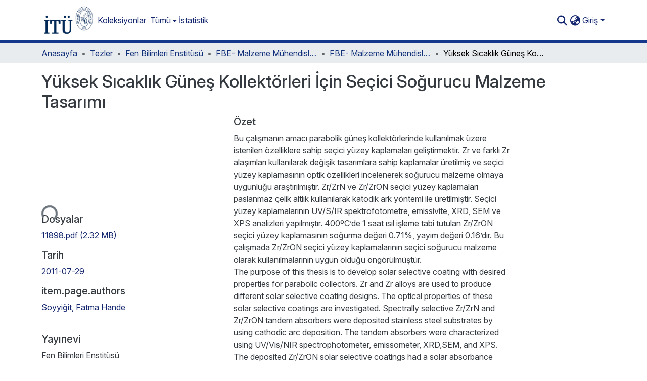

--- FILE ---
content_type: text/html; charset=utf-8
request_url: https://polen.itu.edu.tr/items/22fff42e-f5fe-49f9-b192-7db2d0a4c195
body_size: 82025
content:
<!DOCTYPE html><html data-beasties-container="" lang="tr"><head>
  <meta charset="UTF-8">
  <base href="/">
  <title>Yüksek Sıcaklık Güneş Kollektörleri İçin Seçici Soğurucu Malzeme Tasarımı</title>
  <meta name="viewport" content="width=device-width,minimum-scale=1">
  <meta http-equiv="cache-control" content="no-store">
<link rel="stylesheet" href="styles.cf390c6bfbe7555f.css" media="print" onload="this.media='all'"><noscript><link rel="stylesheet" href="styles.cf390c6bfbe7555f.css"></noscript><link rel="stylesheet" type="text/css" class="theme-css" href="itu-theme.css"><link rel="icon" href="assets/itu/images/favicons/favicon.ico" sizes="any" class="theme-head-tag"><link rel="apple-touch-icon" href="assets/itu/images/favicons/apple-touch-icon.png" class="theme-head-tag"><link rel="manifest" href="assets/itu/images/favicons/manifest.webmanifest" class="theme-head-tag"><meta name="Generator" content="DSpace 9.2"><meta name="title" content="Yüksek Sıcaklık Güneş Kollektörleri İçin Seçici Soğurucu Malzeme Tasarımı"><meta name="description" content="Bu çalışmanın amacı parabolik güneş kollektörlerinde kullanılmak üzere istenilen özelliklere sahip seçici yüzey kaplamaları geliştirmektir. Zr ve farklı Zr alaşımları kullanılarak değişik tasarımlara sahip kaplamalar üretilmiş ve seçici yüzey kaplamasının optik özellikleri incelenerek soğurucu malzeme olmaya uygunluğu araştırılmıştır. Zr/ZrN ve Zr/ZrON seçici yüzey kaplamaları paslanmaz çelik altlık kullanılarak katodik ark yöntemi ile üretilmiştir. Seçici yüzey kaplamalarının UV/S/IR spektrofotometre, emissivite, XRD, SEM ve XPS analizleri yapılmıştır. 400ºC’de 1 saat ısıl işleme tabi tutulan Zr/ZrON seçici yüzey kaplamasının soğurma değeri 0.71%, yayım değeri 0.16’dır. Bu çalışmada Zr/ZrON seçici yüzey kaplamalarının seçici soğurucu malzeme olarak kullanılmalarının uygun olduğu öngörülmüştür."><meta name="citation_title" content="Yüksek Sıcaklık Güneş Kollektörleri İçin Seçici Soğurucu Malzeme Tasarımı"><meta name="citation_author" content="Soyyiğit, Fatma Hande"><meta name="citation_publication_date" content="2011-07-29"><meta name="citation_keywords" content="Zirkonyum; Nitrür; Oksinitrür; Optik özellikler; Isıl işlem; Zirconium; Nitride; Oxy-Nitride; Optical properties; Annealing"><meta name="citation_abstract_html_url" content="http://hdl.handle.net/11527/9451"><meta name="citation_publisher" content="Fen Bilimleri Enstitüsü"><style ng-app-id="dspace-angular">#skip-to-main-content[_ngcontent-dspace-angular-c4194216939]{position:absolute;top:-40px;left:0;opacity:0;transition:opacity .3s;z-index:calc(var(--ds-nav-z-index) + 1);border-top-left-radius:0;border-top-right-radius:0;border-bottom-left-radius:0}#skip-to-main-content[_ngcontent-dspace-angular-c4194216939]:focus{opacity:1;top:0}</style><style ng-app-id="dspace-angular">.notifications-wrapper{z-index:var(--bs-zindex-popover);text-align:right;overflow-wrap:break-word;word-wrap:break-word;-ms-word-break:break-all;word-break:break-all;word-break:break-word;-webkit-hyphens:auto;hyphens:auto}.notifications-wrapper .notification{display:block}.notifications-wrapper.left{left:0}.notifications-wrapper.top{top:0}.notifications-wrapper.right{right:0}.notifications-wrapper.bottom{bottom:0}.notifications-wrapper.center{left:50%;transform:translate(-50%)}.notifications-wrapper.middle{top:50%;transform:translateY(-50%)}.notifications-wrapper.middle.center{transform:translate(-50%,-50%)}@media screen and (max-width: 576px){.notifications-wrapper{width:auto;left:0;right:0}}
</style><style ng-app-id="dspace-angular">.live-region[_ngcontent-dspace-angular-c315870698]{position:fixed;bottom:0;left:0;right:0;padding-left:60px;height:90px;line-height:18px;color:var(--bs-white);background-color:var(--bs-dark);opacity:.94;z-index:var(--ds-live-region-z-index)}</style><style ng-app-id="dspace-angular">[_nghost-dspace-angular-c3946170981]{--ds-header-navbar-border-bottom-style: solid var(--ds-header-navbar-border-bottom-height) var(--ds-header-navbar-border-bottom-color);--ds-expandable-navbar-border-top-style: solid var(--ds-expandable-navbar-border-top-height) var(--ds-expandable-navbar-border-top-color);--ds-expandable-navbar-height: calc(100vh - var(--ds-header-height))}[_nghost-dspace-angular-c3946170981]   div#header-navbar-wrapper[_ngcontent-dspace-angular-c3946170981]{position:relative;border-bottom:var(--ds-header-navbar-border-bottom-style)}[_nghost-dspace-angular-c3946170981]   div#header-navbar-wrapper[_ngcontent-dspace-angular-c3946170981]   div#mobile-navbar-wrapper[_ngcontent-dspace-angular-c3946170981]{width:100%;background-color:var(--ds-expandable-navbar-bg);position:absolute;z-index:var(--ds-nav-z-index);overflow:hidden}[_nghost-dspace-angular-c3946170981]   div#header-navbar-wrapper[_ngcontent-dspace-angular-c3946170981]   div#mobile-navbar-wrapper[_ngcontent-dspace-angular-c3946170981]   nav#collapsible-mobile-navbar[_ngcontent-dspace-angular-c3946170981]{min-height:var(--ds-expandable-navbar-height);height:auto;border-bottom:var(--ds-header-navbar-border-bottom-style)}[_nghost-dspace-angular-c3946170981]     .ds-menu-item, [_nghost-dspace-angular-c3946170981]     .ds-menu-toggler-wrapper{text-decoration:none}[_nghost-dspace-angular-c3946170981]     nav#desktop-navbar #main-site-navigation .ds-menu-item-wrapper, [_nghost-dspace-angular-c3946170981]     nav#desktop-navbar #main-site-navigation .ds-menu-item, [_nghost-dspace-angular-c3946170981]     nav#desktop-navbar #main-site-navigation .ds-menu-toggler-wrapper{display:flex;align-items:center;height:100%}[_nghost-dspace-angular-c3946170981]     nav#desktop-navbar #main-site-navigation .ds-menu-item{padding:var(--ds-navbar-item-vertical-padding) var(--ds-navbar-item-horizontal-padding)}[_nghost-dspace-angular-c3946170981]     nav#desktop-navbar #main-site-navigation .ds-menu-item, [_nghost-dspace-angular-c3946170981]     nav#desktop-navbar #main-site-navigation .ds-menu-toggler-wrapper{color:var(--ds-navbar-link-color)!important}[_nghost-dspace-angular-c3946170981]     nav#desktop-navbar #main-site-navigation .ds-menu-item:hover, [_nghost-dspace-angular-c3946170981]     nav#desktop-navbar #main-site-navigation .ds-menu-item:focus, [_nghost-dspace-angular-c3946170981]     nav#desktop-navbar #main-site-navigation .ds-menu-toggler-wrapper:hover, [_nghost-dspace-angular-c3946170981]     nav#desktop-navbar #main-site-navigation .ds-menu-toggler-wrapper:focus{color:var(--ds-navbar-link-color-hover)!important}[_nghost-dspace-angular-c3946170981]     nav#desktop-navbar #main-site-navigation .dropdown-menu .ds-menu-item{padding:var(--ds-navbar-dropdown-item-vertical-padding) var(--ds-navbar-dropdown-item-horizontal-padding)}[_nghost-dspace-angular-c3946170981]     nav#collapsible-mobile-navbar{border-top:var(--ds-expandable-navbar-border-top-style);padding-top:var(--ds-expandable-navbar-padding-top)}[_nghost-dspace-angular-c3946170981]     nav#collapsible-mobile-navbar #main-site-navigation .ds-menu-item{padding:var(--ds-expandable-navbar-item-vertical-padding) 0}</style><style ng-app-id="dspace-angular">[_nghost-dspace-angular-c3363860429]{position:fixed;left:0;top:0;z-index:var(--ds-sidebar-z-index)}[_nghost-dspace-angular-c3363860429]   nav#admin-sidebar[_ngcontent-dspace-angular-c3363860429]{max-width:var(--ds-admin-sidebar-fixed-element-width);display:flex;flex-direction:column;flex-wrap:nowrap}[_nghost-dspace-angular-c3363860429]   nav#admin-sidebar[_ngcontent-dspace-angular-c3363860429]   div#sidebar-top-level-items-container[_ngcontent-dspace-angular-c3363860429]{flex:1 1 auto;overflow-x:hidden;overflow-y:auto}[_nghost-dspace-angular-c3363860429]   nav#admin-sidebar[_ngcontent-dspace-angular-c3363860429]   div#sidebar-top-level-items-container[_ngcontent-dspace-angular-c3363860429]::-webkit-scrollbar{width:var(--ds-dark-scrollbar-width);height:3px}[_nghost-dspace-angular-c3363860429]   nav#admin-sidebar[_ngcontent-dspace-angular-c3363860429]   div#sidebar-top-level-items-container[_ngcontent-dspace-angular-c3363860429]::-webkit-scrollbar-button{background-color:var(--ds-dark-scrollbar-bg)}[_nghost-dspace-angular-c3363860429]   nav#admin-sidebar[_ngcontent-dspace-angular-c3363860429]   div#sidebar-top-level-items-container[_ngcontent-dspace-angular-c3363860429]::-webkit-scrollbar-track{background-color:var(--ds-dark-scrollbar-alt-bg)}[_nghost-dspace-angular-c3363860429]   nav#admin-sidebar[_ngcontent-dspace-angular-c3363860429]   div#sidebar-top-level-items-container[_ngcontent-dspace-angular-c3363860429]::-webkit-scrollbar-track-piece{background-color:var(--ds-dark-scrollbar-bg)}[_nghost-dspace-angular-c3363860429]   nav#admin-sidebar[_ngcontent-dspace-angular-c3363860429]   div#sidebar-top-level-items-container[_ngcontent-dspace-angular-c3363860429]::-webkit-scrollbar-thumb{height:50px;background-color:var(--ds-dark-scrollbar-fg);border-radius:3px}[_nghost-dspace-angular-c3363860429]   nav#admin-sidebar[_ngcontent-dspace-angular-c3363860429]   div#sidebar-top-level-items-container[_ngcontent-dspace-angular-c3363860429]::-webkit-scrollbar-corner{background-color:var(--ds-dark-scrollbar-alt-bg)}[_nghost-dspace-angular-c3363860429]   nav#admin-sidebar[_ngcontent-dspace-angular-c3363860429]   div#sidebar-top-level-items-container[_ngcontent-dspace-angular-c3363860429]::-webkit-resizer{background-color:var(--ds-dark-scrollbar-bg)}[_nghost-dspace-angular-c3363860429]   nav#admin-sidebar[_ngcontent-dspace-angular-c3363860429]   img#admin-sidebar-logo[_ngcontent-dspace-angular-c3363860429]{height:var(--ds-admin-sidebar-logo-height)}[_nghost-dspace-angular-c3363860429]   nav#admin-sidebar[_ngcontent-dspace-angular-c3363860429]     .sidebar-full-width-container{width:100%;padding-left:0;padding-right:0;margin-left:0;margin-right:0}[_nghost-dspace-angular-c3363860429]   nav#admin-sidebar[_ngcontent-dspace-angular-c3363860429]     .sidebar-item{padding-top:var(--ds-admin-sidebar-item-padding);padding-bottom:var(--ds-admin-sidebar-item-padding)}[_nghost-dspace-angular-c3363860429]   nav#admin-sidebar[_ngcontent-dspace-angular-c3363860429]     .sidebar-section-wrapper{display:flex;flex-direction:row;flex-wrap:nowrap;align-items:stretch}[_nghost-dspace-angular-c3363860429]   nav#admin-sidebar[_ngcontent-dspace-angular-c3363860429]     .sidebar-section-wrapper>.sidebar-fixed-element-wrapper{min-width:var(--ds-admin-sidebar-fixed-element-width);flex:1 1 auto;display:flex;flex-direction:row;justify-content:center;align-items:center}[_nghost-dspace-angular-c3363860429]   nav#admin-sidebar[_ngcontent-dspace-angular-c3363860429]     .sidebar-section-wrapper>.sidebar-collapsible-element-outer-wrapper{display:flex;flex-wrap:wrap;justify-content:flex-end;max-width:calc(100% - var(--ds-admin-sidebar-fixed-element-width));padding-left:var(--ds-dark-scrollbar-width);overflow-x:hidden}[_nghost-dspace-angular-c3363860429]   nav#admin-sidebar[_ngcontent-dspace-angular-c3363860429]     .sidebar-section-wrapper>.sidebar-collapsible-element-outer-wrapper>.sidebar-collapsible-element-inner-wrapper{min-width:calc(var(--ds-admin-sidebar-collapsible-element-width) - var(--ds-dark-scrollbar-width));height:100%;padding-right:var(--ds-admin-sidebar-item-padding)}[_nghost-dspace-angular-c3363860429]   nav#admin-sidebar[_ngcontent-dspace-angular-c3363860429]{background-color:var(--ds-admin-sidebar-bg)}[_nghost-dspace-angular-c3363860429]   nav#admin-sidebar[_ngcontent-dspace-angular-c3363860429]    {color:#fff}[_nghost-dspace-angular-c3363860429]   nav#admin-sidebar[_ngcontent-dspace-angular-c3363860429]     a{color:var(--ds-admin-sidebar-link-color);text-decoration:none}[_nghost-dspace-angular-c3363860429]   nav#admin-sidebar[_ngcontent-dspace-angular-c3363860429]     a:hover, [_nghost-dspace-angular-c3363860429]   nav#admin-sidebar[_ngcontent-dspace-angular-c3363860429]     a:focus{color:var(--ds-admin-sidebar-link-hover-color)}[_nghost-dspace-angular-c3363860429]   nav#admin-sidebar[_ngcontent-dspace-angular-c3363860429]   div#sidebar-header-container[_ngcontent-dspace-angular-c3363860429]{background-color:var(--ds-admin-sidebar-header-bg)}[_nghost-dspace-angular-c3363860429]   nav#admin-sidebar[_ngcontent-dspace-angular-c3363860429]   div#sidebar-header-container[_ngcontent-dspace-angular-c3363860429]   .sidebar-fixed-element-wrapper[_ngcontent-dspace-angular-c3363860429]{background-color:var(--ds-admin-sidebar-header-bg)}  .browser-firefox-windows{--ds-dark-scrollbar-width: 20px}</style><style ng-app-id="dspace-angular">@media (max-width: 991.98px){.container[_ngcontent-dspace-angular-c3462671729]{width:100%;max-width:none}}</style><style ng-app-id="dspace-angular">@charset "UTF-8";.nav-breadcrumb[_ngcontent-dspace-angular-c5667486]{background-color:var(--ds-breadcrumb-bg)!important}.breadcrumb[_ngcontent-dspace-angular-c5667486]{border-radius:0;padding-bottom:calc(var(--ds-content-spacing) / 2);padding-top:calc(var(--ds-content-spacing) / 2);background-color:var(--ds-breadcrumb-bg)!important;padding-left:calc(var(--bs-spacer) * .75);padding-right:calc(var(--bs-spacer) * .75)}li.breadcrumb-item[_ngcontent-dspace-angular-c5667486]{display:flex}.breadcrumb-item-limiter[_ngcontent-dspace-angular-c5667486]{display:inline-block;max-width:var(--ds-breadcrumb-max-length)}.breadcrumb-item-limiter[_ngcontent-dspace-angular-c5667486] > *[_ngcontent-dspace-angular-c5667486]{max-width:100%;display:block}li.breadcrumb-item[_ngcontent-dspace-angular-c5667486]   a[_ngcontent-dspace-angular-c5667486]{color:var(--ds-breadcrumb-link-color)}li.breadcrumb-item.active[_ngcontent-dspace-angular-c5667486]{color:var(--ds-breadcrumb-link-active-color)}.breadcrumb-item[_ngcontent-dspace-angular-c5667486] + .breadcrumb-item[_ngcontent-dspace-angular-c5667486]:before{display:block;content:"\2022"!important}</style><style ng-app-id="dspace-angular">[_nghost-dspace-angular-c3962586071]   footer[_ngcontent-dspace-angular-c3962586071]{background-color:var(--ds-footer-bg);text-align:center;z-index:var(--ds-footer-z-index);border-top:var(--ds-footer-border);padding:var(--ds-footer-padding)}[_nghost-dspace-angular-c3962586071]   footer[_ngcontent-dspace-angular-c3962586071]   p[_ngcontent-dspace-angular-c3962586071]{margin:0}[_nghost-dspace-angular-c3962586071]   footer[_ngcontent-dspace-angular-c3962586071]   div[_ngcontent-dspace-angular-c3962586071] > img[_ngcontent-dspace-angular-c3962586071]{height:var(--ds-footer-logo-height)}[_nghost-dspace-angular-c3962586071]   footer[_ngcontent-dspace-angular-c3962586071]   .top-footer[_ngcontent-dspace-angular-c3962586071]{background-color:var(--ds-top-footer-bg);padding:var(--ds-footer-padding);margin:calc(var(--ds-footer-padding) * -1)}[_nghost-dspace-angular-c3962586071]   footer[_ngcontent-dspace-angular-c3962586071]   .bottom-footer[_ngcontent-dspace-angular-c3962586071]   .notify-enabled[_ngcontent-dspace-angular-c3962586071]{position:relative;margin-top:4px}[_nghost-dspace-angular-c3962586071]   footer[_ngcontent-dspace-angular-c3962586071]   .bottom-footer[_ngcontent-dspace-angular-c3962586071]   .notify-enabled[_ngcontent-dspace-angular-c3962586071]   .coar-notify-support-route[_ngcontent-dspace-angular-c3962586071]{padding:0 calc(var(--bs-spacer) / 2);color:inherit}[_nghost-dspace-angular-c3962586071]   footer[_ngcontent-dspace-angular-c3962586071]   .bottom-footer[_ngcontent-dspace-angular-c3962586071]   .notify-enabled[_ngcontent-dspace-angular-c3962586071]   .n-coar[_ngcontent-dspace-angular-c3962586071]{height:var(--ds-footer-n-coar-height);margin-bottom:8.5px}@media screen and (min-width: 768px){[_nghost-dspace-angular-c3962586071]   footer[_ngcontent-dspace-angular-c3962586071]   .bottom-footer[_ngcontent-dspace-angular-c3962586071]   .notify-enabled[_ngcontent-dspace-angular-c3962586071]{position:absolute;bottom:4px;right:0}}[_nghost-dspace-angular-c3962586071]   footer[_ngcontent-dspace-angular-c3962586071]   .bottom-footer[_ngcontent-dspace-angular-c3962586071]   ul[_ngcontent-dspace-angular-c3962586071]   li[_ngcontent-dspace-angular-c3962586071]{display:inline-flex}[_nghost-dspace-angular-c3962586071]   footer[_ngcontent-dspace-angular-c3962586071]   .bottom-footer[_ngcontent-dspace-angular-c3962586071]   ul[_ngcontent-dspace-angular-c3962586071]   li[_ngcontent-dspace-angular-c3962586071]   a[_ngcontent-dspace-angular-c3962586071], [_nghost-dspace-angular-c3962586071]   footer[_ngcontent-dspace-angular-c3962586071]   .bottom-footer[_ngcontent-dspace-angular-c3962586071]   ul[_ngcontent-dspace-angular-c3962586071]   li[_ngcontent-dspace-angular-c3962586071]   .btn-link[_ngcontent-dspace-angular-c3962586071]{padding:0 calc(var(--bs-spacer) / 2);color:inherit;font-size:.875em}[_nghost-dspace-angular-c3962586071]   footer[_ngcontent-dspace-angular-c3962586071]   .bottom-footer[_ngcontent-dspace-angular-c3962586071]   ul[_ngcontent-dspace-angular-c3962586071]   li[_ngcontent-dspace-angular-c3962586071]   a[_ngcontent-dspace-angular-c3962586071]:focus, [_nghost-dspace-angular-c3962586071]   footer[_ngcontent-dspace-angular-c3962586071]   .bottom-footer[_ngcontent-dspace-angular-c3962586071]   ul[_ngcontent-dspace-angular-c3962586071]   li[_ngcontent-dspace-angular-c3962586071]   .btn-link[_ngcontent-dspace-angular-c3962586071]:focus{box-shadow:none;text-decoration:underline}[_nghost-dspace-angular-c3962586071]   footer[_ngcontent-dspace-angular-c3962586071]   .bottom-footer[_ngcontent-dspace-angular-c3962586071]   ul[_ngcontent-dspace-angular-c3962586071]   li[_ngcontent-dspace-angular-c3962586071]   a[_ngcontent-dspace-angular-c3962586071]:focus-visible, [_nghost-dspace-angular-c3962586071]   footer[_ngcontent-dspace-angular-c3962586071]   .bottom-footer[_ngcontent-dspace-angular-c3962586071]   ul[_ngcontent-dspace-angular-c3962586071]   li[_ngcontent-dspace-angular-c3962586071]   .btn-link[_ngcontent-dspace-angular-c3962586071]:focus-visible{box-shadow:0 0 0 .2rem #ffffff80}[_nghost-dspace-angular-c3962586071]   footer[_ngcontent-dspace-angular-c3962586071]   .bottom-footer[_ngcontent-dspace-angular-c3962586071]   ul[_ngcontent-dspace-angular-c3962586071]   li[_ngcontent-dspace-angular-c3962586071]:not(:last-child):after{content:"";border-right:1px var(--bs-secondary) solid}[_nghost-dspace-angular-c3962586071]   footer[_ngcontent-dspace-angular-c3962586071]   .btn[_ngcontent-dspace-angular-c3962586071]{box-shadow:none}</style><style ng-app-id="dspace-angular">.request-a-copy-access-icon[_ngcontent-dspace-angular-c676989622]{margin-right:4px;color:var(--bs-success)}.request-a-copy-access-error-icon[_ngcontent-dspace-angular-c676989622]{margin-right:4px}</style><style ng-app-id="dspace-angular">.source-logo[_ngcontent-dspace-angular-c764111523]{max-height:var(--ds-header-logo-height)}.source-logo-container[_ngcontent-dspace-angular-c764111523]{width:var(--ds-qa-logo-width);display:flex;justify-content:center}.sections-gap[_ngcontent-dspace-angular-c764111523]{gap:1rem}</style><style ng-app-id="dspace-angular">[_nghost-dspace-angular-c3457600916]{width:100%}</style><style ng-app-id="dspace-angular">[_nghost-dspace-angular-c102746809]   .simple-view-element[_ngcontent-dspace-angular-c102746809]{margin-bottom:15px}[_nghost-dspace-angular-c102746809]   .simple-view-element-header[_ngcontent-dspace-angular-c102746809]{font-size:1.25rem}</style><style ng-app-id="dspace-angular">[_nghost-dspace-angular-c842681317]   #main-site-header[_ngcontent-dspace-angular-c842681317]{min-height:var(--ds-header-height)}@media (min-width: 768px){[_nghost-dspace-angular-c842681317]   #main-site-header[_ngcontent-dspace-angular-c842681317]{height:var(--ds-header-height)}}[_nghost-dspace-angular-c842681317]   #main-site-header[_ngcontent-dspace-angular-c842681317]{background-color:var(--ds-header-bg)}[_nghost-dspace-angular-c842681317]   #main-site-header-container[_ngcontent-dspace-angular-c842681317]{min-height:var(--ds-header-height)}[_nghost-dspace-angular-c842681317]   img#header-logo[_ngcontent-dspace-angular-c842681317]{height:var(--ds-header-logo-height)}[_nghost-dspace-angular-c842681317]   button#navbar-toggler[_ngcontent-dspace-angular-c842681317]{color:var(--ds-header-icon-color)}[_nghost-dspace-angular-c842681317]   button#navbar-toggler[_ngcontent-dspace-angular-c842681317]:hover, [_nghost-dspace-angular-c842681317]   button#navbar-toggler[_ngcontent-dspace-angular-c842681317]:focus{color:var(--ds-header-icon-color-hover)}</style><style ng-app-id="dspace-angular">.ds-context-help-toggle[_ngcontent-dspace-angular-c2426259484]{color:var(--ds-header-icon-color);background-color:var(--ds-header-bg)}.ds-context-help-toggle[_ngcontent-dspace-angular-c2426259484]:hover, .ds-context-help-toggle[_ngcontent-dspace-angular-c2426259484]:focus{color:var(--ds-header-icon-color-hover)}</style><style ng-app-id="dspace-angular">.limit-width[_ngcontent-dspace-angular-c2773570689]{max-width:var(--ds-thumbnail-max-width)}img[_ngcontent-dspace-angular-c2773570689]{max-width:100%}.outer[_ngcontent-dspace-angular-c2773570689]{position:relative}.outer[_ngcontent-dspace-angular-c2773570689]:before{display:block;content:"";width:100%;padding-top:141.4285714286%}.outer[_ngcontent-dspace-angular-c2773570689] > .inner[_ngcontent-dspace-angular-c2773570689]{position:absolute;inset:0}.outer[_ngcontent-dspace-angular-c2773570689] > .inner[_ngcontent-dspace-angular-c2773570689] > .thumbnail-placeholder[_ngcontent-dspace-angular-c2773570689]{background:var(--ds-thumbnail-placeholder-background);border:var(--ds-thumbnail-placeholder-border);color:var(--ds-thumbnail-placeholder-color);font-weight:700}.outer[_ngcontent-dspace-angular-c2773570689] > .inner[_ngcontent-dspace-angular-c2773570689] > .centered[_ngcontent-dspace-angular-c2773570689]{width:100%;height:100%;display:flex;justify-content:center;align-items:center;text-align:center}</style><style ng-app-id="dspace-angular">.loader[_ngcontent-dspace-angular-c2900724439]{margin:0 25px}span[_ngcontent-dspace-angular-c2900724439]{display:block;margin:0 auto}span[class*=l-][_ngcontent-dspace-angular-c2900724439]{height:4px;width:4px;background:#000;display:inline-block;margin:12px 2px;border-radius:100%;-webkit-border-radius:100%;-moz-border-radius:100%;-webkit-animation:_ngcontent-dspace-angular-c2900724439_loader 2s infinite;-webkit-animation-timing-function:cubic-bezier(.03,.615,.995,.415);-webkit-animation-fill-mode:both;-moz-animation:loader 2s infinite;-moz-animation-timing-function:cubic-bezier(.03,.615,.995,.415);-moz-animation-fill-mode:both;-ms-animation:loader 2s infinite;-ms-animation-timing-function:cubic-bezier(.03,.615,.995,.415);-ms-animation-fill-mode:both;animation:_ngcontent-dspace-angular-c2900724439_loader 2s infinite;animation-timing-function:cubic-bezier(.03,.615,.995,.415);animation-fill-mode:both}span.l-1[_ngcontent-dspace-angular-c2900724439]{animation-delay:1s;-ms-animation-delay:1s;-moz-animation-delay:1s}span.l-2[_ngcontent-dspace-angular-c2900724439]{animation-delay:.9s;-ms-animation-delay:.9s;-moz-animation-delay:.9s}span.l-3[_ngcontent-dspace-angular-c2900724439]{animation-delay:.8s;-ms-animation-delay:.8s;-moz-animation-delay:.8s}span.l-4[_ngcontent-dspace-angular-c2900724439]{animation-delay:.7s;-ms-animation-delay:.7s;-moz-animation-delay:.7s}span.l-5[_ngcontent-dspace-angular-c2900724439]{animation-delay:.6s;-ms-animation-delay:.6s;-moz-animation-delay:.6s}span.l-6[_ngcontent-dspace-angular-c2900724439]{animation-delay:.5s;-ms-animation-delay:.5s;-moz-animation-delay:.5s}span.l-7[_ngcontent-dspace-angular-c2900724439]{animation-delay:.4s;-ms-animation-delay:.4s;-moz-animation-delay:.4s}span.l-8[_ngcontent-dspace-angular-c2900724439]{animation-delay:.3s;-ms-animation-delay:.3s;-moz-animation-delay:.3s}span.l-9[_ngcontent-dspace-angular-c2900724439]{animation-delay:.2s;-ms-animation-delay:.2s;-moz-animation-delay:.2s}span.l-9[_ngcontent-dspace-angular-c2900724439]{animation-delay:.1s;-ms-animation-delay:.1s;-moz-animation-delay:.1s}span.l-10[_ngcontent-dspace-angular-c2900724439]{animation-delay:0s;-ms-animation-delay:0s;-moz-animation-delay:0s}@keyframes _ngcontent-dspace-angular-c2900724439_loader{0%{transform:translate(-30px);opacity:0}25%{opacity:1}50%{transform:translate(30px);opacity:0}to{opacity:0}}.spinner[_ngcontent-dspace-angular-c2900724439]{color:var(--bs-gray-600)}</style><style ng-app-id="dspace-angular">input[type=text][_ngcontent-dspace-angular-c3285731099]{margin-top:calc(-.3 * var(--bs-font-size-base));background-color:#fff!important;border-color:var(--ds-header-icon-color);right:0}input[type=text].collapsed[_ngcontent-dspace-angular-c3285731099]{opacity:0}.submit-icon[_ngcontent-dspace-angular-c3285731099]{cursor:pointer;position:sticky;top:0;border:0!important;color:var(--ds-header-icon-color)}.submit-icon[_ngcontent-dspace-angular-c3285731099]:hover, .submit-icon[_ngcontent-dspace-angular-c3285731099]:focus{color:var(--ds-header-icon-color-hover)}@media screen and (max-width: 768px){.query[_ngcontent-dspace-angular-c3285731099]:focus{max-width:250px!important;width:40vw!important}}</style><style ng-app-id="dspace-angular">.dropdown-toggle[_ngcontent-dspace-angular-c1918186025]:after{display:none}.dropdown-toggle[_ngcontent-dspace-angular-c1918186025]{color:var(--ds-header-icon-color)}.dropdown-toggle[_ngcontent-dspace-angular-c1918186025]:hover, .dropdown-toggle[_ngcontent-dspace-angular-c1918186025]:focus{color:var(--ds-header-icon-color-hover)}.dropdown-item[_ngcontent-dspace-angular-c1918186025]{cursor:pointer}</style><style ng-app-id="dspace-angular">#loginDropdownMenu[_ngcontent-dspace-angular-c2631332583], #logoutDropdownMenu[_ngcontent-dspace-angular-c2631332583]{min-width:330px;z-index:1002}#loginDropdownMenu[_ngcontent-dspace-angular-c2631332583]{min-height:75px}.dropdown-item.active[_ngcontent-dspace-angular-c2631332583], .dropdown-item[_ngcontent-dspace-angular-c2631332583]:active, .dropdown-item[_ngcontent-dspace-angular-c2631332583]:hover, .dropdown-item[_ngcontent-dspace-angular-c2631332583]:focus{background-color:#0000!important}.loginLink[_ngcontent-dspace-angular-c2631332583], .dropdownLogin[_ngcontent-dspace-angular-c2631332583], .logoutLink[_ngcontent-dspace-angular-c2631332583], .dropdownLogout[_ngcontent-dspace-angular-c2631332583]{color:var(--ds-header-icon-color)}.loginLink[_ngcontent-dspace-angular-c2631332583]:hover, .loginLink[_ngcontent-dspace-angular-c2631332583]:focus, .dropdownLogin[_ngcontent-dspace-angular-c2631332583]:hover, .dropdownLogin[_ngcontent-dspace-angular-c2631332583]:focus, .logoutLink[_ngcontent-dspace-angular-c2631332583]:hover, .logoutLink[_ngcontent-dspace-angular-c2631332583]:focus, .dropdownLogout[_ngcontent-dspace-angular-c2631332583]:hover, .dropdownLogout[_ngcontent-dspace-angular-c2631332583]:focus{color:var(--ds-header-icon-color-hover)}.dropdownLogin[_ngcontent-dspace-angular-c2631332583]:not(:focus-visible).active, .dropdownLogin[_ngcontent-dspace-angular-c2631332583]:not(:focus-visible):active, .dropdownLogin[_ngcontent-dspace-angular-c2631332583]:not(:focus-visible).active:focus, .dropdownLogin[_ngcontent-dspace-angular-c2631332583]:not(:focus-visible):active:focus, .dropdownLogout[_ngcontent-dspace-angular-c2631332583]:not(:focus-visible).active, .dropdownLogout[_ngcontent-dspace-angular-c2631332583]:not(:focus-visible):active, .dropdownLogout[_ngcontent-dspace-angular-c2631332583]:not(:focus-visible).active:focus, .dropdownLogout[_ngcontent-dspace-angular-c2631332583]:not(:focus-visible):active:focus{box-shadow:unset}.dropdown-toggle[_ngcontent-dspace-angular-c2631332583]:after{margin-left:0}</style><style ng-app-id="dspace-angular">[_nghost-dspace-angular-c721316482]   .ds-menu-item[_ngcontent-dspace-angular-c721316482]{display:inline-block}</style><style ng-app-id="dspace-angular">.login-container[_ngcontent-dspace-angular-c3686637905]{max-width:350px}a[_ngcontent-dspace-angular-c3686637905]{white-space:normal;padding:.25rem .75rem}</style><style ng-app-id="dspace-angular">[_nghost-dspace-angular-c1271002070]     .card{margin-bottom:var(--ds-submission-sections-margin-bottom);overflow:unset}.section-focus[_ngcontent-dspace-angular-c1271002070]{border-radius:var(--bs-border-radius);box-shadow:var(--bs-btn-focus-box-shadow)}[_nghost-dspace-angular-c1271002070]     .card:first-of-type{border-bottom:var(--bs-card-border-width) solid var(--bs-card-border-color)!important;border-bottom-left-radius:var(--bs-card-border-radius)!important;border-bottom-right-radius:var(--bs-card-border-radius)!important}[_nghost-dspace-angular-c1271002070]     .card-header button{box-shadow:none!important;width:100%}</style><style ng-app-id="dspace-angular">.form-login[_ngcontent-dspace-angular-c1180915893]   .form-control[_ngcontent-dspace-angular-c1180915893]:focus{z-index:2}.form-login[_ngcontent-dspace-angular-c1180915893]   input[type=email][_ngcontent-dspace-angular-c1180915893]{margin-bottom:-1px;border-bottom-right-radius:0;border-bottom-left-radius:0}.form-login[_ngcontent-dspace-angular-c1180915893]   input[type=password][_ngcontent-dspace-angular-c1180915893]{border-top-left-radius:0;border-top-right-radius:0}.dropdown-item[_ngcontent-dspace-angular-c1180915893]{white-space:normal;padding:.25rem .75rem}</style><style ng-app-id="dspace-angular">.btn-dark[_ngcontent-dspace-angular-c2003421933]{background-color:var(--ds-admin-sidebar-bg)}.dso-button-menu[_ngcontent-dspace-angular-c2003421933]   .dropdown-toggle[_ngcontent-dspace-angular-c2003421933]:after{content:"";width:0;height:0;border-style:solid;border-width:12px 12px 0 0;border-color:rgba(0,0,0,0) #627a91 rgba(0,0,0,0) rgba(0,0,0,0);border-bottom-right-radius:var(--bs-btn-border-radius-sm);right:0;bottom:0;position:absolute;overflow:hidden}.dso-button-menu[_ngcontent-dspace-angular-c2003421933]{overflow:hidden}ul.dropdown-menu[_ngcontent-dspace-angular-c2003421933]{background-color:var(--ds-admin-sidebar-bg);color:#fff}ul.dropdown-menu[_ngcontent-dspace-angular-c2003421933]     a{color:#fff}ul.dropdown-menu[_ngcontent-dspace-angular-c2003421933]     a.disabled{color:var(--bs-btn-link-disabled-color)}ul.dropdown-menu[_ngcontent-dspace-angular-c2003421933]   .disabled[_ngcontent-dspace-angular-c2003421933]{color:var(--bs-btn-link-disabled-color)}.dso-edit-menu-dropdown[_ngcontent-dspace-angular-c2003421933]{max-width:min(600px,75vw)}</style><style ng-app-id="dspace-angular">[_nghost-dspace-angular-c1379002931]   .ds-menu-item-wrapper[_ngcontent-dspace-angular-c1379002931]{position:relative}[_nghost-dspace-angular-c1379002931]   .dropdown-menu[_ngcontent-dspace-angular-c1379002931]{overflow:hidden;min-width:100%;top:100%;border:0;background-color:var(--ds-expandable-navbar-bg)}@media (min-width: 768px){[_nghost-dspace-angular-c1379002931]   .dropdown-menu[_ngcontent-dspace-angular-c1379002931]{border-top-left-radius:0;border-top-right-radius:0;background-color:var(--ds-navbar-dropdown-bg)}}[_nghost-dspace-angular-c1379002931]   .toggle-menu-icon[_ngcontent-dspace-angular-c1379002931], [_nghost-dspace-angular-c1379002931]   .toggle-menu-icon[_ngcontent-dspace-angular-c1379002931]:hover{text-decoration:none}</style><style ng-app-id="dspace-angular">[_nghost-dspace-angular-c830142487]   .ds-menu-item[_ngcontent-dspace-angular-c830142487]{display:inline-block}</style><link href="https://polen.itu.edu.tr/bitstreams/77981670-f2d4-4642-bfbc-8c0222911dd0/download" rel="item" type="application/pdf"><link href="https://polen.itu.edu.tr/signposting/describedby/22fff42e-f5fe-49f9-b192-7db2d0a4c195" rel="describedby" type="application/vnd.datacite.datacite+xml"><link href="http://hdl.handle.net/11527/9451" rel="cite-as"><link href="https://polen.itu.edu.tr/signposting/linksets/22fff42e-f5fe-49f9-b192-7db2d0a4c195" rel="linkset" type="application/linkset"><link href="https://polen.itu.edu.tr/signposting/linksets/22fff42e-f5fe-49f9-b192-7db2d0a4c195/json" rel="linkset" type="application/linkset+json"><link href="https://schema.org/AboutPage" rel="type"><link href="https://schema.org/CreativeWork" rel="type"><meta name="citation_pdf_url" content="https://polen.itu.edu.tr/bitstreams/77981670-f2d4-4642-bfbc-8c0222911dd0/download"><style ng-app-id="dspace-angular">.request-a-copy-access-icon[_ngcontent-dspace-angular-c2214059055]{color:var(--bs-success)}.btn-download[_ngcontent-dspace-angular-c2214059055]{width:fit-content}</style><style ng-app-id="dspace-angular">span[_ngcontent-dspace-angular-c3817335473]{white-space:normal}</style></head>

<body>
  <ds-app ng-version="20.3.14" ng-server-context="ssr"><ds-root data-used-theme="base"><ds-base-root _nghost-dspace-angular-c4194216939="" class="ng-tns-c4194216939-0 ng-star-inserted"><button _ngcontent-dspace-angular-c4194216939="" id="skip-to-main-content" class="sr-only ng-tns-c4194216939-0"> Skip to main content
</button><div _ngcontent-dspace-angular-c4194216939="" class="outer-wrapper ng-tns-c4194216939-0 ng-trigger ng-trigger-slideSidebarPadding" style="padding-left: 0;"><ds-admin-sidebar _ngcontent-dspace-angular-c4194216939="" class="ng-tns-c4194216939-0" data-used-theme="base"><ds-base-admin-sidebar _nghost-dspace-angular-c3363860429="" class="ng-tns-c3363860429-2 ng-star-inserted" style=""><!----></ds-base-admin-sidebar><!----></ds-admin-sidebar><div _ngcontent-dspace-angular-c4194216939="" class="inner-wrapper ng-tns-c4194216939-0"><ds-system-wide-alert-banner _ngcontent-dspace-angular-c4194216939="" class="ng-tns-c4194216939-0"><!----></ds-system-wide-alert-banner><ds-header-navbar-wrapper _ngcontent-dspace-angular-c4194216939="" class="ng-tns-c4194216939-0" data-used-theme="itu"><ds-themed-header-navbar-wrapper _nghost-dspace-angular-c3946170981="" class="ng-tns-c3946170981-1 ng-star-inserted" style=""><div _ngcontent-dspace-angular-c3946170981="" id="header-navbar-wrapper" class="ng-tns-c3946170981-1"><ds-header _ngcontent-dspace-angular-c3946170981="" class="ng-tns-c3946170981-1" data-used-theme="itu"><ds-themed-header _nghost-dspace-angular-c842681317="" class="ng-star-inserted"><header _ngcontent-dspace-angular-c842681317="" id="main-site-header"><div _ngcontent-dspace-angular-c842681317="" id="main-site-header-container" class="container h-100 d-flex flex-row align-items-center justify-content-between gapx-3 gapy-2"><div _ngcontent-dspace-angular-c842681317="" id="header-left" class="h-100 flex-fill d-flex flex-row flex-nowrap justify-content-start align-items-center gapx-3 flex-grow-1" role="presentation"><a _ngcontent-dspace-angular-c842681317="" routerlink="/home" role="button" tabindex="0" class="d-block my-2 my-md-0" aria-label="DSpace Anasayfa :: Home" href="/home"><img _ngcontent-dspace-angular-c842681317="" id="header-logo" src="assets/itu/images/logo_laci.png" alt="Repository logo"></a><nav _ngcontent-dspace-angular-c842681317="" id="desktop-navbar" class="navbar navbar-expand p-0 align-items-stretch align-self-stretch flex-grow-1 flex-shrink-1 ng-star-inserted" aria-label="Main navigation bar"><ds-navbar _ngcontent-dspace-angular-c842681317="" data-used-theme="itu"><ds-themed-navbar class="ng-tns-c1682811749-4 ng-star-inserted" style=""><!----><div role="menubar" id="main-site-navigation" class="navbar-nav flex-shrink-1 h-100 align-items-md-stretch gapx-3 ng-tns-c1682811749-4 navbar-nav-desktop"><ds-navbar-section class="ng-star-inserted" style=""><div class="ds-menu-item-wrapper text-md-center" id="navbar-section-public_0_0"><ds-link-menu-item _nghost-dspace-angular-c721316482="" class="ng-star-inserted"><a _ngcontent-dspace-angular-c721316482="" role="menuitem" href="/community-list" tabindex="0" class="ds-menu-item" data-test="link-menu-item.menu.section.browse_global_communities_and_collections">Koleksiyonlar</a></ds-link-menu-item><!----></div></ds-navbar-section><!----><ds-expandable-navbar-section class="ng-star-inserted" style="" data-used-theme="base"><ds-base-expandable-navbar-section _nghost-dspace-angular-c1379002931="" class="ng-tns-c1379002931-9 ng-star-inserted"><div _ngcontent-dspace-angular-c1379002931="" data-test="navbar-section-wrapper" class="ds-menu-item-wrapper text-md-center ng-tns-c1379002931-9 ng-star-inserted" id="expandable-navbar-section-public_1_0"><a _ngcontent-dspace-angular-c1379002931="" href="javascript:void(0);" routerlinkactive="active" role="menuitem" aria-haspopup="menu" data-test="navbar-section-toggler" class="d-flex flex-row flex-nowrap align-items-center gapx-1 ds-menu-toggler-wrapper ng-tns-c1379002931-9" aria-expanded="false" aria-controls="expandable-navbar-section-public_1_0-dropdown"><span _ngcontent-dspace-angular-c1379002931="" class="flex-fill ng-tns-c1379002931-9"><ds-text-menu-item _nghost-dspace-angular-c830142487="" class="ng-star-inserted"><span _ngcontent-dspace-angular-c830142487="" tabindex="0" role="button" class="ds-menu-item">Tümü</span></ds-text-menu-item><!----></span><i _ngcontent-dspace-angular-c1379002931="" aria-hidden="true" class="fas fa-caret-down fa-xs toggle-menu-icon ng-tns-c1379002931-9"></i></a><!----></div><!----></ds-base-expandable-navbar-section><!----></ds-expandable-navbar-section><!----><ds-navbar-section class="ng-star-inserted" style=""><div class="ds-menu-item-wrapper text-md-center" id="navbar-section-public_2_0"><ds-link-menu-item _nghost-dspace-angular-c721316482="" class="ng-star-inserted"><a _ngcontent-dspace-angular-c721316482="" role="menuitem" href="/statistics/items/22fff42e-f5fe-49f9-b192-7db2d0a4c195" tabindex="0" class="ds-menu-item" data-test="link-menu-item.menu.section.statistics">İstatistik</a></ds-link-menu-item><!----></div></ds-navbar-section><!----><!----></div></ds-themed-navbar><!----></ds-navbar></nav><!----></div><div _ngcontent-dspace-angular-c842681317="" id="header-right" class="h-100 d-flex flex-row flex-nowrap flex-shrink-0 justify-content-end align-items-center gapx-1 ms-auto"><ds-search-navbar _ngcontent-dspace-angular-c842681317="" data-used-theme="base"><ds-base-search-navbar _nghost-dspace-angular-c3285731099="" class="ng-tns-c3285731099-5 ng-star-inserted" style=""><div _ngcontent-dspace-angular-c3285731099="" class="ng-tns-c3285731099-5" title="Arama"><div _ngcontent-dspace-angular-c3285731099="" class="d-inline-block position-relative ng-tns-c3285731099-5"><form _ngcontent-dspace-angular-c3285731099="" novalidate="" autocomplete="on" class="d-flex ng-tns-c3285731099-5 ng-untouched ng-pristine ng-valid"><input _ngcontent-dspace-angular-c3285731099="" name="query" formcontrolname="query" type="text" class="d-inline-block bg-transparent position-absolute form-control dropdown-menu-end p1 ng-tns-c3285731099-5 display ng-trigger ng-trigger-toggleAnimation ng-untouched ng-pristine ng-valid" placeholder="" tabindex="-1" aria-label="Arama" value="" style="width: 0; opacity: 0;"><button _ngcontent-dspace-angular-c3285731099="" type="button" tabindex="0" role="button" class="submit-icon btn btn-link btn-link-inline ng-tns-c3285731099-5" aria-label="Submit search"><em _ngcontent-dspace-angular-c3285731099="" class="fas fa-search fa-lg fa-fw ng-tns-c3285731099-5"></em></button></form></div></div></ds-base-search-navbar><!----></ds-search-navbar><div _ngcontent-dspace-angular-c842681317="" role="toolbar" class="h-100 d-flex flex-row flex-nowrap align-items-center gapx-1"><ds-lang-switch _ngcontent-dspace-angular-c842681317="" data-used-theme="base"><ds-base-lang-switch _nghost-dspace-angular-c1918186025="" class="ng-star-inserted" style=""><div _ngcontent-dspace-angular-c1918186025="" ngbdropdown="" display="dynamic" placement="bottom-right" class="navbar-nav ng-star-inserted dropdown"><button _ngcontent-dspace-angular-c1918186025="" role="button" aria-controls="language-menu-list" aria-haspopup="menu" data-bs-toggle="dropdown" ngbdropdowntoggle="" data-test="lang-switch" tabindex="0" class="dropdown-toggle btn btn-link px-0" title="Dil değiştir" aria-label="Dil değiştir" aria-expanded="false"><i _ngcontent-dspace-angular-c1918186025="" class="fas fa-globe-asia fa-lg fa-fw"></i></button><div _ngcontent-dspace-angular-c1918186025="" ngbdropdownmenu="" id="language-menu-list" role="listbox" class="dropdown-menu" aria-label="Dil değiştir"><div _ngcontent-dspace-angular-c1918186025="" tabindex="0" role="option" class="dropdown-item active ng-star-inserted" lang="tr" aria-selected="true"> Türkçe </div><div _ngcontent-dspace-angular-c1918186025="" tabindex="0" role="option" class="dropdown-item ng-star-inserted" lang="en" aria-selected="false"> English </div><div _ngcontent-dspace-angular-c1918186025="" tabindex="0" role="option" class="dropdown-item ng-star-inserted" lang="ar" aria-selected="false"> العربية </div><div _ngcontent-dspace-angular-c1918186025="" tabindex="0" role="option" class="dropdown-item ng-star-inserted" lang="de" aria-selected="false"> Deutsch </div><div _ngcontent-dspace-angular-c1918186025="" tabindex="0" role="option" class="dropdown-item ng-star-inserted" lang="es" aria-selected="false"> Español </div><div _ngcontent-dspace-angular-c1918186025="" tabindex="0" role="option" class="dropdown-item ng-star-inserted" lang="fr" aria-selected="false"> Français </div><!----></div></div><!----></ds-base-lang-switch><!----></ds-lang-switch><ds-context-help-toggle _ngcontent-dspace-angular-c842681317="" _nghost-dspace-angular-c2426259484="" class="d-none"><!----></ds-context-help-toggle><ds-impersonate-navbar _ngcontent-dspace-angular-c842681317="" class="d-none"><!----></ds-impersonate-navbar><ds-auth-nav-menu _ngcontent-dspace-angular-c842681317="" data-used-theme="base"><ds-base-auth-nav-menu _nghost-dspace-angular-c2631332583="" class="ng-tns-c2631332583-6 ng-star-inserted" style=""><div _ngcontent-dspace-angular-c2631332583="" data-test="auth-nav" class="navbar-nav me-auto ng-tns-c2631332583-6 ng-star-inserted"><div _ngcontent-dspace-angular-c2631332583="" class="nav-item ng-tns-c2631332583-6 ng-star-inserted"><div _ngcontent-dspace-angular-c2631332583="" ngbdropdown="" display="dynamic" placement="bottom-right" class="d-inline-block ng-tns-c2631332583-6 ng-trigger ng-trigger-fadeInOut dropdown"><button _ngcontent-dspace-angular-c2631332583="" role="button" tabindex="0" aria-haspopup="menu" aria-controls="loginDropdownMenu" ngbdropdowntoggle="" class="dropdown-toggle dropdownLogin btn btn-link px-0 ng-tns-c2631332583-6" aria-label="Giriş" aria-expanded="false"> Giriş </button><div _ngcontent-dspace-angular-c2631332583="" id="loginDropdownMenu" ngbdropdownmenu="" role="dialog" aria-modal="true" class="ng-tns-c2631332583-6 dropdown-menu" aria-label="Giriş"><ds-log-in _ngcontent-dspace-angular-c2631332583="" class="ng-tns-c2631332583-6" data-used-theme="base"><ds-base-log-in _nghost-dspace-angular-c3686637905="" class="ng-star-inserted"><!----><div _ngcontent-dspace-angular-c3686637905="" class="px-4 py-3 mx-auto login-container ng-star-inserted"><ds-log-in-container _ngcontent-dspace-angular-c3686637905="" _nghost-dspace-angular-c1271002070="" class="ng-star-inserted"><ds-log-in-password _nghost-dspace-angular-c1180915893="" class="ng-tns-c1180915893-8 ng-star-inserted"><form _ngcontent-dspace-angular-c1180915893="" novalidate="" class="form-login ng-tns-c1180915893-8 ng-untouched ng-pristine ng-invalid"><input _ngcontent-dspace-angular-c1180915893="" autocomplete="username" autofocus="" formcontrolname="email" required="" type="email" class="form-control form-control-lg position-relative ng-tns-c1180915893-8 ng-untouched ng-pristine ng-invalid" placeholder="E-posta adresi" aria-label="E-posta adresi" value=""><input _ngcontent-dspace-angular-c1180915893="" autocomplete="current-password" formcontrolname="password" required="" type="password" class="form-control form-control-lg position-relative mb-3 ng-tns-c1180915893-8 ng-untouched ng-pristine ng-invalid" placeholder="Parola" aria-label="Parola" value=""><!----><!----><button _ngcontent-dspace-angular-c1180915893="" type="submit" role="button" tabindex="0" class="btn btn-lg btn-primary w-100 ng-tns-c1180915893-8 disabled" aria-disabled="true"><i _ngcontent-dspace-angular-c1180915893="" class="fas fa-sign-in-alt ng-tns-c1180915893-8"></i> Giriş</button></form><div _ngcontent-dspace-angular-c1180915893="" class="mt-2 ng-tns-c1180915893-8 ng-star-inserted"><a _ngcontent-dspace-angular-c1180915893="" tabindex="0" class="dropdown-item ng-tns-c1180915893-8 ng-star-inserted" href="/register">Yeni kullanıcı iseniz Kayıt olun</a><!----><a _ngcontent-dspace-angular-c1180915893="" tabindex="0" class="dropdown-item ng-tns-c1180915893-8 ng-star-inserted" href="/forgot">Parolanızı unuttunuz mu?</a><!----></div><!----></ds-log-in-password><!----></ds-log-in-container><!----><!----></div><!----></ds-base-log-in><!----></ds-log-in></div></div></div><!----><!----></div><!----><!----></ds-base-auth-nav-menu><!----></ds-auth-nav-menu></div><!----></div></div></header></ds-themed-header><!----></ds-header><!----></div></ds-themed-header-navbar-wrapper><!----></ds-header-navbar-wrapper><ds-breadcrumbs _ngcontent-dspace-angular-c4194216939="" class="ng-tns-c4194216939-0" data-used-theme="base"><ds-base-breadcrumbs _nghost-dspace-angular-c5667486="" class="ng-star-inserted" style=""><nav _ngcontent-dspace-angular-c5667486="" aria-label="breadcrumb" class="nav-breadcrumb ng-star-inserted" style=""><ol _ngcontent-dspace-angular-c5667486="" class="container breadcrumb my-0"><li _ngcontent-dspace-angular-c5667486="" class="breadcrumb-item ng-star-inserted"><div _ngcontent-dspace-angular-c5667486="" class="breadcrumb-item-limiter"><a _ngcontent-dspace-angular-c5667486="" placement="bottom" role="link" tabindex="0" class="text-truncate" href="/">Anasayfa</a><!----></div></li><!----><li _ngcontent-dspace-angular-c5667486="" class="breadcrumb-item ng-star-inserted"><div _ngcontent-dspace-angular-c5667486="" class="breadcrumb-item-limiter"><a _ngcontent-dspace-angular-c5667486="" placement="bottom" role="link" tabindex="0" class="text-truncate" href="/communities/ee428fd2-0535-4928-8a23-cfe1ddb397a4">Tezler</a><!----></div></li><!----><li _ngcontent-dspace-angular-c5667486="" class="breadcrumb-item ng-star-inserted"><div _ngcontent-dspace-angular-c5667486="" class="breadcrumb-item-limiter"><a _ngcontent-dspace-angular-c5667486="" placement="bottom" role="link" tabindex="0" class="text-truncate" href="/communities/27f82707-0956-4717-b7dd-57a1b8c0e9c7">Fen Bilimleri Enstitüsü</a><!----></div></li><!----><li _ngcontent-dspace-angular-c5667486="" class="breadcrumb-item ng-star-inserted"><div _ngcontent-dspace-angular-c5667486="" class="breadcrumb-item-limiter"><a _ngcontent-dspace-angular-c5667486="" placement="bottom" role="link" tabindex="0" class="text-truncate" href="/communities/84c34c03-a361-435d-8414-eca046e5beb3">FBE- Malzeme Mühendisliği Lisansüstü Programı</a><!----></div></li><!----><li _ngcontent-dspace-angular-c5667486="" class="breadcrumb-item ng-star-inserted"><div _ngcontent-dspace-angular-c5667486="" class="breadcrumb-item-limiter"><a _ngcontent-dspace-angular-c5667486="" placement="bottom" role="link" tabindex="0" class="text-truncate" href="/collections/0ceeadf0-a93c-4d59-9ea1-ce3250674574">FBE- Malzeme Mühendisliği Lisansüstü Programı - Yüksek Lisans</a><!----></div></li><!----><li _ngcontent-dspace-angular-c5667486="" aria-current="page" class="breadcrumb-item active ng-star-inserted"><div _ngcontent-dspace-angular-c5667486="" class="breadcrumb-item-limiter"><div _ngcontent-dspace-angular-c5667486="" class="text-truncate">Yüksek Sıcaklık Güneş Kollektörleri İçin Seçici Soğurucu Malzeme Tasarımı</div></div></li><!----><!----></ol></nav><!----><!----><!----><!----><!----></ds-base-breadcrumbs><!----></ds-breadcrumbs><main _ngcontent-dspace-angular-c4194216939="" id="main-content" class="my-cs ng-tns-c4194216939-0"><!----><div _ngcontent-dspace-angular-c4194216939="" class="ng-tns-c4194216939-0"><router-outlet _ngcontent-dspace-angular-c4194216939="" class="ng-tns-c4194216939-0"></router-outlet><ds-item-page class="ng-star-inserted" style="" data-used-theme="base"><ds-base-item-page _nghost-dspace-angular-c3462671729="" class="ng-tns-c3462671729-3 ng-star-inserted" style=""><div _ngcontent-dspace-angular-c3462671729="" class="container ng-tns-c3462671729-3 ng-star-inserted"><div _ngcontent-dspace-angular-c3462671729="" class="item-page ng-tns-c3462671729-3 ng-trigger ng-trigger-fadeInOut ng-star-inserted"><div _ngcontent-dspace-angular-c3462671729="" class="ng-tns-c3462671729-3 ng-star-inserted" style=""><ds-item-alerts _ngcontent-dspace-angular-c3462671729="" class="ng-tns-c3462671729-3" data-used-theme="base"><ds-base-item-alerts class="ng-star-inserted"><div><!----><!----></div></ds-base-item-alerts><!----></ds-item-alerts><ds-access-by-token-notification _ngcontent-dspace-angular-c3462671729="" class="ng-tns-c3462671729-3" _nghost-dspace-angular-c676989622=""><!----><!----><!----></ds-access-by-token-notification><ds-qa-event-notification _ngcontent-dspace-angular-c3462671729="" class="ng-tns-c3462671729-3" _nghost-dspace-angular-c764111523=""><!----><!----></ds-qa-event-notification><ds-notify-requests-status _ngcontent-dspace-angular-c3462671729="" class="ng-tns-c3462671729-3"><!----></ds-notify-requests-status><ds-item-versions-notice _ngcontent-dspace-angular-c3462671729="" class="ng-tns-c3462671729-3"><!----></ds-item-versions-notice><ds-listable-object-component-loader _ngcontent-dspace-angular-c3462671729="" _nghost-dspace-angular-c3457600916="" class="ng-tns-c3462671729-3 ng-star-inserted"><ds-untyped-item class="ng-star-inserted"><!----><!----><div class="d-flex flex-row"><ds-item-page-title-field class="me-auto" data-used-theme="base"><ds-base-item-page-title-field class="ng-star-inserted"><h1 class="item-page-title-field"><!----><span class="dont-break-out">Yüksek Sıcaklık Güneş Kollektörleri İçin Seçici Soğurucu Malzeme Tasarımı</span></h1></ds-base-item-page-title-field><!----></ds-item-page-title-field><ds-dso-edit-menu><div role="menubar" class="dso-edit-menu d-flex"><div class="ms-1 ng-star-inserted" style=""><ds-dso-edit-menu-expandable-section _nghost-dspace-angular-c2003421933="" class="ng-star-inserted"><!----></ds-dso-edit-menu-expandable-section><!----></div><!----></div></ds-dso-edit-menu></div><div class="row"><div class="col-12 col-md-4"><ds-metadata-field-wrapper _nghost-dspace-angular-c102746809="" class="ng-star-inserted"><div _ngcontent-dspace-angular-c102746809="" class="simple-view-element"><!----><div _ngcontent-dspace-angular-c102746809="" class="simple-view-element-body"><ds-thumbnail data-used-theme="base"><ds-base-thumbnail _nghost-dspace-angular-c2773570689="" class="ng-star-inserted"><div _ngcontent-dspace-angular-c2773570689="" class="thumbnail limit-width"><div _ngcontent-dspace-angular-c2773570689="" class="thumbnail-content outer ng-star-inserted"><div _ngcontent-dspace-angular-c2773570689="" class="inner"><div _ngcontent-dspace-angular-c2773570689="" class="centered"><ds-loading _ngcontent-dspace-angular-c2773570689="" data-used-theme="base"><ds-base-loading _nghost-dspace-angular-c2900724439="" class="ng-star-inserted" style=""><!----><div _ngcontent-dspace-angular-c2900724439="" role="status" aria-live="polite" class="spinner spinner-border ng-star-inserted"><span _ngcontent-dspace-angular-c2900724439="" class="sr-only">Yükleniyor...</span></div><!----></ds-base-loading><!----></ds-loading></div></div></div><!----><img _ngcontent-dspace-angular-c2773570689="" class="thumbnail-content img-fluid d-none ng-star-inserted" src="" alt="Küçük Resim"><!----><!----></div></ds-base-thumbnail><!----></ds-thumbnail></div></div></ds-metadata-field-wrapper><!----><!----><ds-item-page-file-section data-used-theme="base"><ds-base-item-page-file-section class="ng-star-inserted"><ds-metadata-field-wrapper _nghost-dspace-angular-c102746809="" class="ng-star-inserted"><div _ngcontent-dspace-angular-c102746809="" class="simple-view-element"><h2 _ngcontent-dspace-angular-c102746809="" class="simple-view-element-header ng-star-inserted">Dosyalar</h2><!----><div _ngcontent-dspace-angular-c102746809="" class="simple-view-element-body"><div class="file-section"><ds-file-download-link class="ng-star-inserted" data-used-theme="base"><ds-base-file-download-link _nghost-dspace-angular-c2214059055="" class="ng-star-inserted"><ds-access-status-badge _ngcontent-dspace-angular-c2214059055="" class="ng-star-inserted" data-used-theme="base"><ds-base-access-status-badge _nghost-dspace-angular-c3817335473="" class="ng-star-inserted"><!----><!----></ds-base-access-status-badge><!----></ds-access-status-badge><!----><a _ngcontent-dspace-angular-c2214059055="" role="link" tabindex="0" class="d-block dont-break-out mb-1" title="İndir 11898.pdf" aria-label="İndir 11898.pdf" target="_self" href="/bitstreams/77981670-f2d4-4642-bfbc-8c0222911dd0/download"><!----><!----><!----><span class="ng-star-inserted"><!----> 11898.pdf </span><span class="ng-star-inserted"> (2.32 MB)</span><!----><!----></a><!----></ds-base-file-download-link><!----></ds-file-download-link><!----><!----><!----><!----></div></div></div></ds-metadata-field-wrapper><!----><!----><!----></ds-base-item-page-file-section><!----></ds-item-page-file-section><ds-item-page-date-field><div class="item-page-field"><ds-metadata-values><ds-metadata-field-wrapper _nghost-dspace-angular-c102746809=""><div _ngcontent-dspace-angular-c102746809="" class="simple-view-element"><h2 _ngcontent-dspace-angular-c102746809="" class="simple-view-element-header ng-star-inserted">Tarih</h2><!----><div _ngcontent-dspace-angular-c102746809="" class="simple-view-element-body"><a role="link" tabindex="0" class="dont-break-out preserve-line-breaks ds-browse-link ng-star-inserted" href="/browse/dateissued?startsWith=2011-07-29">2011-07-29</a><!----><!----><!----></div></div></ds-metadata-field-wrapper><!----><!----><!----><!----><!----></ds-metadata-values></div></ds-item-page-date-field><ds-metadata-representation-list class="ds-item-page-mixed-author-field" data-used-theme="base"><ds-base-metadata-representation-list class="ng-star-inserted"><ds-metadata-field-wrapper _nghost-dspace-angular-c102746809=""><div _ngcontent-dspace-angular-c102746809="" class="simple-view-element"><h2 _ngcontent-dspace-angular-c102746809="" class="simple-view-element-header ng-star-inserted">item.page.authors</h2><!----><div _ngcontent-dspace-angular-c102746809="" class="simple-view-element-body"><ds-metadata-representation-loader class="ng-star-inserted"><ds-plain-text-metadata-list-element class="ng-star-inserted"><div><!----><!----><!----><a role="link" tabindex="0" class="dont-break-out ds-browse-link ng-star-inserted" href="/browse/author?startsWith=Soyyi%C4%9Fit,%20Fatma%20Hande"> Soyyiğit, Fatma Hande </a><!----></div></ds-plain-text-metadata-list-element><!----></ds-metadata-representation-loader><!----><!----><div class="d-inline-block w-100 mt-2 ng-star-inserted"><!----><!----></div><!----><!----><!----><!----></div></div></ds-metadata-field-wrapper></ds-base-metadata-representation-list><!----></ds-metadata-representation-list><ds-generic-item-page-field><div class="item-page-field"><ds-metadata-values><ds-metadata-field-wrapper _nghost-dspace-angular-c102746809=""><div _ngcontent-dspace-angular-c102746809="" class="simple-view-element d-none"><h2 _ngcontent-dspace-angular-c102746809="" class="simple-view-element-header ng-star-inserted">Süreli Yayın başlığı</h2><!----><div _ngcontent-dspace-angular-c102746809="" class="simple-view-element-body"><!----></div></div></ds-metadata-field-wrapper><!----><!----><!----><!----><!----></ds-metadata-values></div></ds-generic-item-page-field><ds-generic-item-page-field><div class="item-page-field"><ds-metadata-values><ds-metadata-field-wrapper _nghost-dspace-angular-c102746809=""><div _ngcontent-dspace-angular-c102746809="" class="simple-view-element d-none"><h2 _ngcontent-dspace-angular-c102746809="" class="simple-view-element-header ng-star-inserted">Süreli Yayın ISSN</h2><!----><div _ngcontent-dspace-angular-c102746809="" class="simple-view-element-body"><!----></div></div></ds-metadata-field-wrapper><!----><!----><!----><!----><!----></ds-metadata-values></div></ds-generic-item-page-field><ds-generic-item-page-field><div class="item-page-field"><ds-metadata-values><ds-metadata-field-wrapper _nghost-dspace-angular-c102746809=""><div _ngcontent-dspace-angular-c102746809="" class="simple-view-element d-none"><h2 _ngcontent-dspace-angular-c102746809="" class="simple-view-element-header ng-star-inserted">Cilt Başlığı</h2><!----><div _ngcontent-dspace-angular-c102746809="" class="simple-view-element-body"><!----></div></div></ds-metadata-field-wrapper><!----><!----><!----><!----><!----></ds-metadata-values></div></ds-generic-item-page-field><ds-generic-item-page-field><div class="item-page-field"><ds-metadata-values><ds-metadata-field-wrapper _nghost-dspace-angular-c102746809=""><div _ngcontent-dspace-angular-c102746809="" class="simple-view-element"><h2 _ngcontent-dspace-angular-c102746809="" class="simple-view-element-header ng-star-inserted">Yayınevi</h2><!----><div _ngcontent-dspace-angular-c102746809="" class="simple-view-element-body"><span class="dont-break-out preserve-line-breaks ng-star-inserted">Fen Bilimleri Enstitüsü</span><!----><span class="separator ng-star-inserted"><br></span><!----><span class="dont-break-out preserve-line-breaks ng-star-inserted">Institute of Science and Technology</span><!----><!----><!----></div></div></ds-metadata-field-wrapper><!----><!----><!----><!----><!----></ds-metadata-values></div></ds-generic-item-page-field></div><div class="col-12 col-md-6"><ds-item-page-abstract-field><div class="item-page-field"><ds-metadata-values><ds-metadata-field-wrapper _nghost-dspace-angular-c102746809=""><div _ngcontent-dspace-angular-c102746809="" class="simple-view-element"><h2 _ngcontent-dspace-angular-c102746809="" class="simple-view-element-header ng-star-inserted">Özet</h2><!----><div _ngcontent-dspace-angular-c102746809="" class="simple-view-element-body"><span class="dont-break-out preserve-line-breaks ng-star-inserted">Bu çalışmanın amacı parabolik güneş kollektörlerinde kullanılmak üzere istenilen özelliklere sahip seçici yüzey kaplamaları geliştirmektir. Zr ve farklı Zr alaşımları kullanılarak değişik tasarımlara sahip kaplamalar üretilmiş ve seçici yüzey kaplamasının optik özellikleri incelenerek soğurucu malzeme olmaya uygunluğu araştırılmıştır. Zr/ZrN ve Zr/ZrON seçici yüzey kaplamaları paslanmaz çelik altlık kullanılarak katodik ark yöntemi ile üretilmiştir. Seçici yüzey kaplamalarının UV/S/IR spektrofotometre, emissivite, XRD, SEM ve XPS analizleri yapılmıştır. 400ºC’de 1 saat ısıl işleme tabi tutulan Zr/ZrON seçici yüzey kaplamasının soğurma değeri 0.71%, yayım değeri 0.16’dır. Bu çalışmada Zr/ZrON seçici yüzey kaplamalarının seçici soğurucu malzeme olarak kullanılmalarının uygun olduğu öngörülmüştür.</span><!----><span class="separator ng-star-inserted"><br></span><!----><span class="dont-break-out preserve-line-breaks ng-star-inserted">The purpose of this thesis is to develop solar selective coating with desired properties for parabolic collectors. Zr and Zr alloys are used to produce different solar selective coating designs. The optical properties of these solar selective coatings are investigated. Spectrally selective Zr/ZrN and Zr/ZrON tandem absorbers were deposited stainless steel substrates by using cathodic arc deposition. The tandem absorbers were characterized using UV/Vis/NIR spectrophotometer, emissometer, XRD,SEM, and XPS. The deposited Zr/ZrON solar selective coatings had a solar absorbance 0.71% and a thermal emittance 0.16 after heat treatment in air up to 400ºC for 1h. As a result of this study, Zr/ZrON solar selective coatings are suitable candidates for use as solar selective absorbers.</span><!----><!----><!----></div></div></ds-metadata-field-wrapper><!----><!----><!----><!----><!----></ds-metadata-values></div></ds-item-page-abstract-field><ds-generic-item-page-field><div class="item-page-field"><ds-metadata-values><ds-metadata-field-wrapper _nghost-dspace-angular-c102746809=""><div _ngcontent-dspace-angular-c102746809="" class="simple-view-element"><h2 _ngcontent-dspace-angular-c102746809="" class="simple-view-element-header ng-star-inserted">Açıklama</h2><!----><div _ngcontent-dspace-angular-c102746809="" class="simple-view-element-body"><span class="dont-break-out preserve-line-breaks ng-star-inserted">Tez (Yüksek Lisans) -- İstanbul Teknik Üniversitesi, Fen Bilimleri Enstitüsü, 2011</span><!----><span class="separator ng-star-inserted"><br></span><!----><span class="dont-break-out preserve-line-breaks ng-star-inserted">Thesis (M.Sc.) -- İstanbul Technical University, Institute of Science and Technology, 2011</span><!----><!----><!----></div></div></ds-metadata-field-wrapper><!----><!----><!----><!----><!----></ds-metadata-values></div></ds-generic-item-page-field><ds-generic-item-page-field><div class="item-page-field"><ds-metadata-values><ds-metadata-field-wrapper _nghost-dspace-angular-c102746809=""><div _ngcontent-dspace-angular-c102746809="" class="simple-view-element"><h2 _ngcontent-dspace-angular-c102746809="" class="simple-view-element-header ng-star-inserted">Konusu</h2><!----><div _ngcontent-dspace-angular-c102746809="" class="simple-view-element-body"><span class="dont-break-out preserve-line-breaks ng-star-inserted">Zirkonyum; Nitrür; Oksinitrür; Optik özellikler; Isıl işlem</span><!----><span class="separator ng-star-inserted">, </span><!----><span class="dont-break-out preserve-line-breaks ng-star-inserted">Zirconium; Nitride; Oxy-Nitride; Optical properties; Annealing</span><!----><!----><!----></div></div></ds-metadata-field-wrapper><!----><!----><!----><!----><!----></ds-metadata-values></div></ds-generic-item-page-field><ds-generic-item-page-field><div class="item-page-field"><ds-metadata-values><ds-metadata-field-wrapper _nghost-dspace-angular-c102746809=""><div _ngcontent-dspace-angular-c102746809="" class="simple-view-element d-none"><h2 _ngcontent-dspace-angular-c102746809="" class="simple-view-element-header ng-star-inserted">Alıntı</h2><!----><div _ngcontent-dspace-angular-c102746809="" class="simple-view-element-body"><!----></div></div></ds-metadata-field-wrapper><!----><!----><!----><!----><!----></ds-metadata-values></div></ds-generic-item-page-field><!----><ds-item-page-uri-field><div class="item-page-field"><ds-metadata-uri-values><ds-metadata-field-wrapper _nghost-dspace-angular-c102746809=""><div _ngcontent-dspace-angular-c102746809="" class="simple-view-element"><h2 _ngcontent-dspace-angular-c102746809="" class="simple-view-element-header ng-star-inserted">URI</h2><!----><div _ngcontent-dspace-angular-c102746809="" class="simple-view-element-body"><a role="link" tabindex="0" class="dont-break-out ng-star-inserted" href="http://hdl.handle.net/11527/9451" target="_blank"> http://hdl.handle.net/11527/9451<!----></a><!----></div></div></ds-metadata-field-wrapper></ds-metadata-uri-values></div></ds-item-page-uri-field><ds-item-page-collections><ds-metadata-field-wrapper _nghost-dspace-angular-c102746809=""><div _ngcontent-dspace-angular-c102746809="" class="simple-view-element"><h2 _ngcontent-dspace-angular-c102746809="" class="simple-view-element-header ng-star-inserted">Koleksiyonlar</h2><!----><div _ngcontent-dspace-angular-c102746809="" class="simple-view-element-body"><div class="collections"><a role="button" tabindex="0" href="/collections/0ceeadf0-a93c-4d59-9ea1-ce3250674574" class="ng-star-inserted"><span>FBE- Malzeme Mühendisliği Lisansüstü Programı - Yüksek Lisans</span><!----></a><!----></div><!----><!----></div></div></ds-metadata-field-wrapper></ds-item-page-collections><ds-item-page-uri-field><div class="item-page-field"><ds-metadata-uri-values><ds-metadata-field-wrapper _nghost-dspace-angular-c102746809=""><div _ngcontent-dspace-angular-c102746809="" class="simple-view-element d-none"><h2 _ngcontent-dspace-angular-c102746809="" class="simple-view-element-header ng-star-inserted">Endorsement</h2><!----><div _ngcontent-dspace-angular-c102746809="" class="simple-view-element-body"><!----></div></div></ds-metadata-field-wrapper></ds-metadata-uri-values></div></ds-item-page-uri-field><ds-item-page-uri-field><div class="item-page-field"><ds-metadata-uri-values><ds-metadata-field-wrapper _nghost-dspace-angular-c102746809=""><div _ngcontent-dspace-angular-c102746809="" class="simple-view-element d-none"><h2 _ngcontent-dspace-angular-c102746809="" class="simple-view-element-header ng-star-inserted">Review</h2><!----><div _ngcontent-dspace-angular-c102746809="" class="simple-view-element-body"><!----></div></div></ds-metadata-field-wrapper></ds-metadata-uri-values></div></ds-item-page-uri-field><ds-item-page-uri-field><div class="item-page-field"><ds-metadata-uri-values><ds-metadata-field-wrapper _nghost-dspace-angular-c102746809=""><div _ngcontent-dspace-angular-c102746809="" class="simple-view-element d-none"><h2 _ngcontent-dspace-angular-c102746809="" class="simple-view-element-header ng-star-inserted">Supplemented By</h2><!----><div _ngcontent-dspace-angular-c102746809="" class="simple-view-element-body"><!----></div></div></ds-metadata-field-wrapper></ds-metadata-uri-values></div></ds-item-page-uri-field><ds-item-page-uri-field><div class="item-page-field"><ds-metadata-uri-values><ds-metadata-field-wrapper _nghost-dspace-angular-c102746809=""><div _ngcontent-dspace-angular-c102746809="" class="simple-view-element d-none"><h2 _ngcontent-dspace-angular-c102746809="" class="simple-view-element-header ng-star-inserted">Referenced By</h2><!----><div _ngcontent-dspace-angular-c102746809="" class="simple-view-element-body"><!----></div></div></ds-metadata-field-wrapper></ds-metadata-uri-values></div></ds-item-page-uri-field><ds-item-page-cc-license-field><!----></ds-item-page-cc-license-field><div><a role="button" tabindex="0" class="btn btn-outline-primary" href="/items/22fff42e-f5fe-49f9-b192-7db2d0a4c195/full"><i class="fas fa-info-circle"></i> Detay Görünüm </a></div></div></div></ds-untyped-item><!----></ds-listable-object-component-loader><!----><ds-item-versions _ngcontent-dspace-angular-c3462671729="" class="mt-2 ng-tns-c3462671729-3"><!----><!----><!----></ds-item-versions></div><!----></div><!----><!----><!----></div><!----></ds-base-item-page><!----></ds-item-page><!----></div></main><ds-footer _ngcontent-dspace-angular-c4194216939="" class="ng-tns-c4194216939-0" data-used-theme="base"><ds-base-footer _nghost-dspace-angular-c3962586071="" class="ng-star-inserted" style=""><footer _ngcontent-dspace-angular-c3962586071=""><!----><div _ngcontent-dspace-angular-c3962586071="" class="bottom-footer p-1 d-flex flex-column flex-md-row justify-content-center align-items-center text-white"><div _ngcontent-dspace-angular-c3962586071="" class="content-container align-self-center"><p _ngcontent-dspace-angular-c3962586071="" class="m-0"><a _ngcontent-dspace-angular-c3962586071="" href="http://www.dspace.org/" role="link" tabindex="0" class="text-white">DSpace Software</a> Telif Hakkı Lyrasis © 2002-2026 <a _ngcontent-dspace-angular-c3962586071="" href="https://www.lyrasis.org/" role="link" tabindex="0" class="text-white">LYRASIS</a></p><ul _ngcontent-dspace-angular-c3962586071="" class="footer-info list-unstyled d-flex justify-content-center mb-0"><li _ngcontent-dspace-angular-c3962586071="" class="ng-star-inserted"><button _ngcontent-dspace-angular-c3962586071="" type="button" role="button" tabindex="0" class="btn btn-link text-white"> Çerez Ayarları </button></li><!----><li _ngcontent-dspace-angular-c3962586071=""><a _ngcontent-dspace-angular-c3962586071="" routerlink="info/accessibility" role="link" tabindex="0" class="btn text-white" href="/info/accessibility">footer.link.accessibility</a></li><li _ngcontent-dspace-angular-c3962586071="" class="ng-star-inserted"><a _ngcontent-dspace-angular-c3962586071="" routerlink="info/privacy" role="link" tabindex="0" class="btn text-white" href="/info/privacy">Gizlilik Politikası</a></li><!----><li _ngcontent-dspace-angular-c3962586071="" class="ng-star-inserted"><a _ngcontent-dspace-angular-c3962586071="" routerlink="info/end-user-agreement" role="link" tabindex="0" class="btn text-white" href="/info/end-user-agreement">Son Kullanıcı Sözleşmesi</a></li><!----><li _ngcontent-dspace-angular-c3962586071="" class="ng-star-inserted"><a _ngcontent-dspace-angular-c3962586071="" routerlink="info/feedback" role="link" tabindex="0" class="btn text-white" href="/info/feedback">Geri Bildirim</a></li><!----></ul></div><!----></div></footer></ds-base-footer><!----></ds-footer></div></div><ds-notifications-board _ngcontent-dspace-angular-c4194216939="" class="ng-tns-c4194216939-0"><div class="notifications-wrapper position-fixed top right"><!----></div></ds-notifications-board><!----><ds-live-region _ngcontent-dspace-angular-c4194216939="" class="ng-tns-c4194216939-0" _nghost-dspace-angular-c315870698=""><div _ngcontent-dspace-angular-c315870698="" aria-live="assertive" role="log" aria-relevant="additions" aria-atomic="true" class="live-region visually-hidden"><!----></div></ds-live-region></ds-base-root><!----></ds-root></ds-app>
<script src="runtime.3c786a5c2901ad26.js" type="module"></script><script src="polyfills.738dfe119f35fc01.js" type="module"></script><script src="main.4046de9d77795f93.js" type="module"></script>




<script id="dspace-angular-state" type="application/json">{"APP_CONFIG_STATE":{"production":true,"ssr":{"enabled":true,"enablePerformanceProfiler":false,"inlineCriticalCss":false,"transferState":true,"replaceRestUrl":true,"excludePathPatterns":[{"pattern":"^/communities/[a-f0-9-]{36}/browse(/.*)?$","flag":"i"},{"pattern":"^/collections/[a-f0-9-]{36}/browse(/.*)?$","flag":"i"},{"pattern":"^/browse/"},{"pattern":"^/search$"},{"pattern":"^/community-list$"},{"pattern":"^/admin/"},{"pattern":"^/processes/?"},{"pattern":"^/notifications/"},{"pattern":"^/statistics/?"},{"pattern":"^/access-control/"},{"pattern":"^/health$"}],"enableSearchComponent":false,"enableBrowseComponent":false},"debug":false,"ui":{"ssl":false,"host":"localhost","port":4000,"nameSpace":"/","rateLimiter":{"windowMs":60000,"max":500},"useProxies":true,"baseUrl":"http://localhost:4000/"},"rest":{"ssl":true,"host":"polen.itu.edu.tr","port":443,"nameSpace":"/server","baseUrl":"https://polen.itu.edu.tr/server"},"actuators":{"endpointPath":"/actuator/health"},"cache":{"msToLive":{"default":900000},"control":"max-age=604800","autoSync":{"defaultTime":0,"maxBufferSize":100,"timePerMethod":{"PATCH":3}},"serverSide":{"debug":false,"headers":["Link"],"botCache":{"max":1000,"timeToLive":86400000,"allowStale":true},"anonymousCache":{"max":0,"timeToLive":10000,"allowStale":true}}},"auth":{"ui":{"timeUntilIdle":900000,"idleGracePeriod":300000},"rest":{"timeLeftBeforeTokenRefresh":120000}},"form":{"spellCheck":true,"validatorMap":{"required":"required","regex":"pattern"}},"notifications":{"rtl":false,"position":["top","right"],"maxStack":8,"timeOut":5000,"clickToClose":true,"animate":"scale"},"submission":{"autosave":{"metadata":[],"timer":0},"duplicateDetection":{"alwaysShowSection":false},"typeBind":{"field":"dc.type"},"icons":{"metadata":[{"name":"dc.author","style":"fas fa-user"},{"name":"default","style":""}],"authority":{"confidence":[{"value":600,"style":"text-success","icon":"fa-circle-check"},{"value":500,"style":"text-info","icon":"fa-gear"},{"value":400,"style":"text-warning","icon":"fa-circle-question"},{"value":300,"style":"text-muted","icon":"fa-thumbs-down"},{"value":200,"style":"text-muted","icon":"fa-circle-exclamation"},{"value":100,"style":"text-muted","icon":"fa-circle-stop"},{"value":0,"style":"text-muted","icon":"fa-ban"},{"value":-1,"style":"text-muted","icon":"fa-circle-xmark"},{"value":"default","style":"text-muted","icon":"fa-circle-xmark"}]}}},"fallbackLanguage":"tr","languages":[{"code":"tr","label":"Türkçe","active":true},{"code":"en","label":"English","active":true},{"code":"ar","label":"العربية","active":true},{"code":"de","label":"Deutsch","active":true},{"code":"es","label":"Español","active":true},{"code":"fr","label":"Français","active":true}],"browseBy":{"oneYearLimit":10,"fiveYearLimit":30,"defaultLowerLimit":1900,"showThumbnails":true,"pageSize":20},"communityList":{"pageSize":20},"homePage":{"recentSubmissions":{"pageSize":5,"sortField":"dc.date.accessioned"},"topLevelCommunityList":{"pageSize":5},"showDiscoverFilters":false},"item":{"edit":{"undoTimeout":10000},"showAccessStatuses":true,"bitstream":{"pageSize":5,"showAccessStatuses":true}},"community":{"defaultBrowseTab":"search","searchSection":{"showSidebar":true}},"collection":{"defaultBrowseTab":"search","searchSection":{"showSidebar":true},"edit":{"undoTimeout":10000}},"suggestion":[],"themes":[{"name":"itu","headTags":[{"tagName":"link","attributes":{"rel":"icon","href":"assets/itu/images/favicons/favicon.ico","sizes":"any"}},{"tagName":"link","attributes":{"rel":"apple-touch-icon","href":"assets/itu/images/favicons/apple-touch-icon.png"}},{"tagName":"link","attributes":{"rel":"manifest","href":"assets/itu/images/favicons/manifest.webmanifest"}}]}],"bundle":{"standardBundles":["ORIGINAL","THUMBNAIL","LICENSE"]},"mediaViewer":{"image":false,"video":false},"info":{"enableEndUserAgreement":true,"enablePrivacyStatement":true,"enableCOARNotifySupport":true,"enableCookieConsentPopup":true},"markdown":{"enabled":false,"mathjax":false},"vocabularies":[{"filter":"subject","vocabulary":"srsc","enabled":true}],"comcolSelectionSort":{"sortField":"dc.title","sortDirection":"ASC"},"qualityAssuranceConfig":{"sourceUrlMapForProjectSearch":{"openaire":"https://explore.openaire.eu/search/project?projectId="},"pageSize":5},"search":{"advancedFilters":{"enabled":false,"filter":["title","author","subject","entityType"]},"filterPlaceholdersCount":5,"defaultFiltersCount":5},"notifyMetrics":[{"title":"admin-notify-dashboard.received-ldn","boxes":[{"color":"#B8DAFF","title":"admin-notify-dashboard.NOTIFY.incoming.accepted","config":"NOTIFY.incoming.accepted","description":"admin-notify-dashboard.NOTIFY.incoming.accepted.description"},{"color":"#D4EDDA","title":"admin-notify-dashboard.NOTIFY.incoming.processed","config":"NOTIFY.incoming.processed","description":"admin-notify-dashboard.NOTIFY.incoming.processed.description"},{"color":"#FDBBC7","title":"admin-notify-dashboard.NOTIFY.incoming.failure","config":"NOTIFY.incoming.failure","description":"admin-notify-dashboard.NOTIFY.incoming.failure.description"},{"color":"#FDBBC7","title":"admin-notify-dashboard.NOTIFY.incoming.untrusted","config":"NOTIFY.incoming.untrusted","description":"admin-notify-dashboard.NOTIFY.incoming.untrusted.description"},{"color":"#43515F","title":"admin-notify-dashboard.NOTIFY.incoming.involvedItems","textColor":"#fff","config":"NOTIFY.incoming.involvedItems","description":"admin-notify-dashboard.NOTIFY.incoming.involvedItems.description"}]},{"title":"admin-notify-dashboard.generated-ldn","boxes":[{"color":"#B8DAFF","title":"admin-notify-dashboard.NOTIFY.outgoing.queued","config":"NOTIFY.outgoing.queued","description":"admin-notify-dashboard.NOTIFY.outgoing.queued.description"},{"color":"#FDEEBB","title":"admin-notify-dashboard.NOTIFY.outgoing.queued_for_retry","config":"NOTIFY.outgoing.queued_for_retry","description":"admin-notify-dashboard.NOTIFY.outgoing.queued_for_retry.description"},{"color":"#FDBBC7","title":"admin-notify-dashboard.NOTIFY.outgoing.failure","config":"NOTIFY.outgoing.failure","description":"admin-notify-dashboard.NOTIFY.outgoing.failure.description"},{"color":"#43515F","title":"admin-notify-dashboard.NOTIFY.outgoing.involvedItems","textColor":"#fff","config":"NOTIFY.outgoing.involvedItems","description":"admin-notify-dashboard.NOTIFY.outgoing.involvedItems.description"},{"color":"#D4EDDA","title":"admin-notify-dashboard.NOTIFY.outgoing.delivered","config":"NOTIFY.outgoing.delivered","description":"admin-notify-dashboard.NOTIFY.outgoing.delivered.description"}]}],"liveRegion":{"messageTimeOutDurationMs":30000,"isVisible":false},"matomo":{},"geospatialMapViewer":{"spatialMetadataFields":["dcterms.spatial"],"spatialFacetDiscoveryConfiguration":"geospatial","spatialPointFilterName":"point","enableItemPageFields":false,"enableSearchViewMode":false,"enableBrowseMap":false,"tileProviders":["OpenStreetMap.Mapnik"],"defaultCentrePoint":{"lat":41.015137,"lng":28.97953}},"accessibility":{"cookieExpirationDuration":7}},"NGX_TRANSLATE_STATE":{"tr":{"401.help":"Bu sayfaya erişim yetkiniz bulunmamaktadır. Ana sayfaya dönmek için aşağıdaki butonu kullanabilirsiniz.","401.link.home-page":"Beni ana sayfaya götür","401.unauthorized":"yetkisiz","403.help":"Bu sayfaya erişim yetkiniz bulunmamaktadır. Ana sayfaya dönmek için aşağıdaki butonu kullanabilirsiniz.","403.link.home-page":"Beni ana sayfaya götür","403.forbidden":"yasaklı","500.page-internal-server-error":"Service unavailable","500.help":"The server is temporarily unable to service your request due to maintenance downtime or capacity problems. Please try again later.","500.link.home-page":"Take me to the home page","404.help":"Aradığınız sayfayı bulamıyoruz. Sayfa taşınmış veya silinmiş olabilir. Ana sayfaya geri dönmek için aşağıdaki butonu kullanabilirsiniz. ","404.link.home-page":"Beni ana sayfaya götür","404.page-not-found":"sayfa bulunamadı","error-page.description.401":"yetkisiz","error-page.description.403":"yasaklanmış","error-page.description.500":"Servis kullanılamıyor","error-page.description.404":"sayfa bulunamadı","error-page.orcid.generic-error":"An error occurred during login via ORCID. Make sure you have shared your ORCID account email address with DSpace. If the error persists, contact the administrator","access-status.embargo.listelement.badge":"Ambargolu","access-status.metadata.only.listelement.badge":"Sadece Metadata","access-status.open.access.listelement.badge":"Açık Erişim","access-status.restricted.listelement.badge":"Kısıtlı","access-status.unknown.listelement.badge":"Bilinmiyor","admin.curation-tasks.breadcrumbs":"Sistem iyileştirme görevleri","admin.curation-tasks.title":"Sistem iyileştirme görevleri","admin.curation-tasks.header":"Sistem iyileştirme görevleri","admin.registries.bitstream-formats.breadcrumbs":"Kayıt defterini biçimlendir","admin.registries.bitstream-formats.create.breadcrumbs":"Bitstream biçimi","admin.registries.bitstream-formats.create.failure.content":"Yeni bitstream biçimi oluşturulurken bir hata oluştu.","admin.registries.bitstream-formats.create.failure.head":"Aksama","admin.registries.bitstream-formats.create.head":"Bitstream akışı biçimi oluştur","admin.registries.bitstream-formats.create.new":"Yeni bir bitstream biçimi ekleyin","admin.registries.bitstream-formats.create.success.content":"Yeni bitstream biçimi başarıyla oluşturuldu.","admin.registries.bitstream-formats.create.success.head":"Başarılı","admin.registries.bitstream-formats.delete.failure.amount":"{{ amount }} biçim(ler) kaldırılamadı","admin.registries.bitstream-formats.delete.failure.head":"Başarısız","admin.registries.bitstream-formats.delete.success.amount":"{{ amount }} biçim(ler) başarıyla kaldırıldı","admin.registries.bitstream-formats.delete.success.head":"Başarılı","admin.registries.bitstream-formats.description":"Bu bitstream biçimleri listesi, bilinen biçimler ve destek düzeyleri hakkında bilgi sağlar.","admin.registries.bitstream-formats.edit.breadcrumbs":"Bitstream biçimi","admin.registries.bitstream-formats.edit.description.hint":"","admin.registries.bitstream-formats.edit.description.label":"Açıklama","admin.registries.bitstream-formats.edit.extensions.hint":"Uzantılar, yüklenen dosyaların biçimini otomatik olarak tanımlamak için kullanılan dosya uzantılarıdır. Her biçim için birkaç uzantı girebilirsiniz.","admin.registries.bitstream-formats.edit.extensions.label":"Dosya uzantıları","admin.registries.bitstream-formats.edit.extensions.placeholder":"Nokta olmadan bir dosya uzantısı girin","admin.registries.bitstream-formats.edit.failure.content":"Bitstream biçimi düzenlenirken bir hata oluştu.","admin.registries.bitstream-formats.edit.failure.head":"Başarısız","admin.registries.bitstream-formats.edit.head":"Bitstream biçimi: {{ format }}","admin.registries.bitstream-formats.edit.internal.hint":"Dahili olarak işaretlenen biçimler, kullanıcıdan gizlenir ve yönetim amacıyla kullanılır.","admin.registries.bitstream-formats.edit.internal.label":"Dahili","admin.registries.bitstream-formats.edit.mimetype.hint":"Bu biçimle ilişkili MIME biçimi benzersiz olması gerekmez.","admin.registries.bitstream-formats.edit.mimetype.label":"MIME Biçimi","admin.registries.bitstream-formats.edit.shortDescription.hint":"Bu biçim için benzersiz bir ad (ör. Microsoft Word XP veya Microsoft Word 2000)","admin.registries.bitstream-formats.edit.shortDescription.label":"İsim","admin.registries.bitstream-formats.edit.success.content":"Bitstream biçimi başarıyla düzenlendi.","admin.registries.bitstream-formats.edit.success.head":"Başarılı","admin.registries.bitstream-formats.edit.supportLevel.hint":"Kurumunuzun bu biçim için taahhüt ettiği destek düzeyi.","admin.registries.bitstream-formats.edit.supportLevel.label":"Destek seviyesi","admin.registries.bitstream-formats.head":"Bitstream Format Kayıt Defteri","admin.registries.bitstream-formats.no-items":"Gösterilecek bitstream biçimi yok.","admin.registries.bitstream-formats.table.delete":"SeçileniSil seçildi","admin.registries.bitstream-formats.table.deselect-all":"Tüm seçimi kaldır","admin.registries.bitstream-formats.table.internal":"dahili","admin.registries.bitstream-formats.table.mimetype":"MIME Biçimi","admin.registries.bitstream-formats.table.name":"İsim","admin.registries.bitstream-formats.table.selected":"Selected bitstream formats","admin.registries.bitstream-formats.table.id":"ID","admin.registries.bitstream-formats.table.return":"Geri","admin.registries.bitstream-formats.table.supportLevel.KNOWN":"Biliniyor","admin.registries.bitstream-formats.table.supportLevel.SUPPORTED":"Destekleniyor","admin.registries.bitstream-formats.table.supportLevel.UNKNOWN":"Bilinmiyor","admin.registries.bitstream-formats.table.supportLevel.head":"Destek Seviyesi","admin.registries.bitstream-formats.title":"UniSpace Digital Repository :: Bitstream Biçimi Kayıt Defteri ","admin.registries.bitstream-formats.select":"Select","admin.registries.bitstream-formats.deselect":"Deselect","admin.registries.metadata.breadcrumbs":"Metadata kayıt defteri","admin.registries.metadata.description":"Metadata kayıt defteri, veri havuzda bulunan tüm metadata alanlarının bir listesini tutar. Bu alanlar birden çok şema arasında bölünebilir. Ancak, DSpace nitelikli Dublin Core şemasını gerektirir.","admin.registries.metadata.form.create":"Metadata şeması oluştur","admin.registries.metadata.form.edit":"Metadata şemasını düzenle","admin.registries.metadata.form.name":"Adı","admin.registries.metadata.form.namespace":"Namespace","admin.registries.metadata.head":"Metadata Kayıt Defteri","admin.registries.metadata.schemas.no-items":"Gösterilecek metadata alanı yok.","admin.registries.metadata.schemas.select":"Seç","admin.registries.metadata.schemas.deselect":"Seçimi kaldır","admin.registries.metadata.schemas.table.delete":"Seçileni Sil","admin.registries.metadata.schemas.table.selected":"Selected schemas","admin.registries.metadata.schemas.table.id":"ID","admin.registries.metadata.schemas.table.name":"Adı","admin.registries.metadata.schemas.table.namespace":"Namespace","admin.registries.metadata.title":"UniSpace Digital Repository :: Metadata Kayıt Defteri","admin.registries.schema.breadcrumbs":"Metadata şeması","admin.registries.schema.description":"Bu, \"{{namespace}}\" için metadata şemasıdır.","admin.registries.schema.fields.select":"Select","admin.registries.schema.fields.deselect":"Deselect","admin.registries.schema.fields.head":"Şema metadata alanları","admin.registries.schema.fields.no-items":"Gösterilecek metadata alanı yok.","admin.registries.schema.fields.table.delete":"Seçileni sil","admin.registries.schema.fields.table.field":"Alan","admin.registries.schema.fields.table.selected":"Selected metadata fields","admin.registries.schema.fields.table.id":"ID","admin.registries.schema.fields.table.scopenote":"Kapsam Notu","admin.registries.schema.form.create":"Metadata alanı oluştur","admin.registries.schema.form.edit":"Metadata alanını düzenle","admin.registries.schema.form.element":"Element","admin.registries.schema.form.qualifier":"Niteleyici","admin.registries.schema.form.scopenote":"Kapsam Notu","admin.registries.schema.head":"Metadata Şeması","admin.registries.schema.notification.created":"Metadata şeması \"{{prefix}}\" başarıyla oluşturuldu","admin.registries.schema.notification.deleted.failure":"{{amount}} metadata şeması silinemedi","admin.registries.schema.notification.deleted.success":"{{amount}} metadata şeması başarıyla silindi","admin.registries.schema.notification.edited":"Metadata şeması \"{{prefix}}\" başarıyla düzenlendi","admin.registries.schema.notification.failure":"Hata","admin.registries.schema.notification.field.created":"\"{{field}}\" metadata alanı başarıyla oluşturuldu","admin.registries.schema.notification.field.deleted.failure":"{{amount}} metadata alanı silinemedi","admin.registries.schema.notification.field.deleted.success":"{{amount}} metadata alanı başarıyla silindi","admin.registries.schema.notification.field.edited":"Metadata alanı \"{{field}}\" başarıyla düzenlendi","admin.registries.schema.notification.success":"Başarılı","admin.registries.schema.return":"Geri Dön","admin.registries.schema.title":"Metadata Şema Kayıt Defteri","admin.access-control.bulk-access.breadcrumbs":"Toplu Erişim Yönetimi","administrativeBulkAccess.search.results.head":"Arama Sonuçları","admin.access-control.bulk-access":"Toplu Erişim Yönetimi","admin.access-control.bulk-access.title":"Toplu Erişim Yönetimi","admin.access-control.bulk-access-browse.header":"Adım 1: Nesneleri Seç","admin.access-control.bulk-access-browse.search.header":"Ara","admin.access-control.bulk-access-browse.selected.header":"Geçerli seçim ({{number}})","admin.access-control.bulk-access-settings.header":"Adım 2: Gerçekleştirilecek İşlem","admin.access-control.epeople.actions.delete":"E-Kişiyi Sil","admin.access-control.epeople.actions.impersonate":"E-Kişinin Kimliğine Bürün","admin.access-control.epeople.actions.reset":"Parolayı sıfırla","admin.access-control.epeople.actions.stop-impersonating":"E-Kişilerin kimliğine bürünmeyi durdurun","admin.access-control.epeople.breadcrumbs":"EPeople","admin.access-control.epeople.title":"E-kişiler","admin.access-control.epeople.edit.breadcrumbs":"New EPerson","admin.access-control.epeople.edit.title":"New EPerson","admin.access-control.epeople.add.breadcrumbs":"Add EPerson","admin.access-control.epeople.add.title":"Add EPerson","admin.access-control.epeople.head":"E-Kişiler","admin.access-control.epeople.search.head":"Ara","admin.access-control.epeople.button.see-all":"Tümüne Gözat","admin.access-control.epeople.search.scope.metadata":"Metadata","admin.access-control.epeople.search.scope.email":"E-posta (tam)","admin.access-control.epeople.search.button":"Ara","admin.access-control.epeople.search.placeholder":"Search people...","admin.access-control.epeople.button.add":"E-Kişi Ekle","admin.access-control.epeople.table.id":"ID","admin.access-control.epeople.table.name":"Adı","admin.access-control.epeople.table.email":"E-posta (tam)","admin.access-control.epeople.table.edit":"Düzenle","admin.access-control.epeople.table.edit.buttons.edit":"Düzenle \"{{name}}\"","admin.access-control.epeople.table.edit.buttons.edit-disabled":"You are not authorized to edit this group","admin.access-control.epeople.table.edit.buttons.remove":"Sil \"{{name}}\"","admin.access-control.epeople.no-items":"Gösterilecek E-Kişiler yok.","admin.access-control.epeople.form.create":"E-Kişi Oluştur","admin.access-control.epeople.form.edit":"E-Kişiyi Düzenle","admin.access-control.epeople.form.firstName":"Adı","admin.access-control.epeople.form.lastName":"Soyadı","admin.access-control.epeople.form.email":"E-posta","admin.access-control.epeople.form.emailHint":"Geçerli bir e-posta adresi olmalı","admin.access-control.epeople.form.canLogIn":"Giriş yapabilir","admin.access-control.epeople.form.requireCertificate":"Sertifika gerektirir","admin.access-control.epeople.form.return":"Geri","admin.access-control.epeople.form.notification.created.success":"E-Kişi \"{{name}}\" başarıyla oluşturuldu","admin.access-control.epeople.form.notification.created.failure":"E-Kişi \"{{name}}\" oluşturulamadı","admin.access-control.epeople.form.notification.created.failure.emailInUse":"E-Kişi \"{{name}}\" oluşturulamadı, e-posta \"{{email}}\" zaten kullanımda.","admin.access-control.epeople.form.notification.edited.failure.emailInUse":"E-Kişi \"{{name}}\" düzenlenemedi, e-posta \"{{email}}\" zaten kullanımda.","admin.access-control.epeople.form.notification.edited.success":"E-kişi \"{{name}}\" başarıyla düzenlendi","admin.access-control.epeople.form.notification.edited.failure":"E-Kişi \"{{name}}\" düzenlenemedi","admin.access-control.epeople.form.notification.deleted.success":"E-Kişi \"{{name}}\" başarıyla silindi","admin.access-control.epeople.form.notification.deleted.failure":"E-Kişi \"{{name}}\" silinemedi","admin.access-control.epeople.form.groupsEPersonIsMemberOf":"Bu grupların üyesi:","admin.access-control.epeople.form.table.id":"ID","admin.access-control.epeople.form.table.name":"Adı","admin.access-control.epeople.form.table.collectionOrCommunity":"Koleksiyon/Bölüm","admin.access-control.epeople.form.memberOfNoGroups":"Bu E-Kişi herhangi bir grubun üyesi değil","admin.access-control.epeople.form.goToGroups":"Gruba ekle","admin.access-control.epeople.notification.deleted.failure":"Error occurred when trying to delete EPerson with id \"{{id}}\" with code: \"{{statusCode}}\" and message: \"{{restResponse.errorMessage}}\"","admin.access-control.epeople.notification.deleted.success":"E-Kişiler başarıyla silindi: \"{{name}}\"","admin.access-control.groups.title":"Gruplar","admin.access-control.groups.breadcrumbs":"Gruplar","admin.access-control.groups.singleGroup.breadcrumbs":"Edit Group","admin.access-control.groups.title.singleGroup":"UniSpace Digital Repository :: Grubu Düzenle","admin.access-control.groups.title.addGroup":"UniSpace Digital Repository :: Yeni Grup","admin.access-control.groups.addGroup.breadcrumbs":"Yeni Group","admin.access-control.groups.head":"Gruplar","admin.access-control.groups.button.add":"Grup ekle","admin.access-control.groups.search.head":"Grupları ara","admin.access-control.groups.button.see-all":"Tümüne gözat","admin.access-control.groups.search.button":"Ara","admin.access-control.groups.search.placeholder":"Search groups...","admin.access-control.groups.table.id":"ID","admin.access-control.groups.table.name":"Adı","admin.access-control.groups.table.collectionOrCommunity":"Collection/Community","admin.access-control.groups.table.members":"Üye","admin.access-control.groups.table.edit":"Düzenle","admin.access-control.groups.table.edit.buttons.edit":"Düzenle \"{{name}}\"","admin.access-control.groups.table.edit.buttons.remove":"Sil \"{{name}}\"","admin.access-control.groups.no-items":"Bu adla veya bu UUID olarak hiçbir grup bulunamadı","admin.access-control.groups.notification.deleted.success":"\"{{name}}\" grubu başarıyla silindi","admin.access-control.groups.notification.deleted.failure.title":"\"{{name}}\" grubu silinemedi","admin.access-control.groups.notification.deleted.failure.content":"Sorun: \"{{cause}}\"","admin.access-control.groups.form.alert.permanent":"Bu grup kalıcıdır, bu nedenle düzenlenemez veya silinemez. Yine de bu sayfayı kullanarak grup üyeleri ekleyip kaldırabilirsiniz.","admin.access-control.groups.form.alert.workflowGroup":"Bu grup, \"{{name}}\" {{comcol}} içindeki gönderim ve iş akışı sürecindeki bir role karşılık geldiği için değiştirilemez veya silinemez. Bunu, {{comcol}} düzenleme sayfasındaki \u003Ca href='{{comcolEditRolesRoute}}'>\"rol ata\"\u003C/a> sekmesinden silebilirsiniz. Yine de bu sayfayı kullanarak grup üyeleri ekleyip kaldırabilirsiniz.","admin.access-control.groups.form.head.create":"Grup oluştur","admin.access-control.groups.form.head.edit":"Grubu düzenle","admin.access-control.groups.form.groupName":"Grup adı","admin.access-control.groups.form.groupCommunity":"Community or Collection","admin.access-control.groups.form.groupDescription":"Açıklama","admin.access-control.groups.form.notification.created.success":"Grup \"{{name}}\" başarıyla oluşturuldu","admin.access-control.groups.form.notification.created.failure":"\"{{name}}\" Grubu oluşturulamadı","admin.access-control.groups.form.notification.created.failure.groupNameInUse":"Şu ada sahip Grup oluşturulamadı: \"{{name}}\", adın halihazırda kullanımda olmadığından emin olun.","admin.access-control.groups.form.notification.edited.failure":"\"{{name}}\" Grubu düzenlenemedi","admin.access-control.groups.form.notification.edited.failure.groupNameInUse":"\"{{name}}\" adı zaten kullanılıyor!","admin.access-control.groups.form.notification.edited.success":"\"{{name}}\" Grubu başarıyla düzenlendi","admin.access-control.groups.form.actions.delete":"Grubu Sil","admin.access-control.groups.form.delete-group.modal.header":"\"{{ dsoName }}\" Grubunu Sil","admin.access-control.groups.form.delete-group.modal.info":"\"{{ dsoName }}\" Grubunu silmek istediğinizden emin misiniz?","admin.access-control.groups.form.delete-group.modal.cancel":"İptal","admin.access-control.groups.form.delete-group.modal.confirm":"Sil","admin.access-control.groups.form.notification.deleted.success":"\"{{ name }}\" grubu başarıyla silindi","admin.access-control.groups.form.notification.deleted.failure.title":"\"{{ name }}\" grubu silinemedi","admin.access-control.groups.form.notification.deleted.failure.content":"Sorun: \"{{ cause }}\"","admin.access-control.groups.form.members-list.head":"E-Kişiler","admin.access-control.groups.form.members-list.search.head":"E-Kişiler Ekle","admin.access-control.groups.form.members-list.button.see-all":"Tümüne Gözat","admin.access-control.groups.form.members-list.headMembers":"Mevcut Üyeler","admin.access-control.groups.form.members-list.search.button":"Ara","admin.access-control.groups.form.members-list.table.id":"ID","admin.access-control.groups.form.members-list.table.name":"Adı","admin.access-control.groups.form.members-list.table.identity":"Identity","admin.access-control.groups.form.members-list.table.email":"Email","admin.access-control.groups.form.members-list.table.netid":"NetID","admin.access-control.groups.form.members-list.table.edit":"Kaldır / Ekle","admin.access-control.groups.form.members-list.table.edit.buttons.remove":"\"{{name}}\" adlı üyeyi kaldırın","admin.access-control.groups.form.members-list.notification.success.addMember":"Üye başarıyla eklendi: \"{{name}}\"","admin.access-control.groups.form.members-list.notification.failure.addMember":"Üye eklenemedi: \"{{name}}\"","admin.access-control.groups.form.members-list.notification.success.deleteMember":"Üye başarıyla silindi: \"{{name}}\"","admin.access-control.groups.form.members-list.notification.failure.deleteMember":"Üye silinemedi: \"{{name}}\"","admin.access-control.groups.form.members-list.table.edit.buttons.add":"\"{{name}}\" adlı üye ekleyin","admin.access-control.groups.form.members-list.notification.failure.noActiveGroup":"Mevcut aktif grup yok, önce bir isim gönderin.","admin.access-control.groups.form.members-list.no-members-yet":"Henüz grupta üye yok, arayın ve ekleyin.","admin.access-control.groups.form.members-list.no-items":"Bu aramada E-Kişiler bulunamadı","admin.access-control.groups.form.subgroups-list.notification.failure":"Bir şeyler yanlış gitti: \"{{cause}}\"","admin.access-control.groups.form.subgroups-list.head":"Gruplar","admin.access-control.groups.form.subgroups-list.search.head":"Alt Grup Ekle","admin.access-control.groups.form.subgroups-list.button.see-all":"Tümüne Gözat","admin.access-control.groups.form.subgroups-list.headSubgroups":"Mevcut Alt Gruplar","admin.access-control.groups.form.subgroups-list.search.button":"Ara","admin.access-control.groups.form.subgroups-list.table.id":"ID","admin.access-control.groups.form.subgroups-list.table.name":"Adı","admin.access-control.groups.form.subgroups-list.table.collectionOrCommunity":"Collection/Community","admin.access-control.groups.form.subgroups-list.table.edit":"Kaldır / Ekle","admin.access-control.groups.form.subgroups-list.table.edit.buttons.remove":"\"{{name}}\" adlı alt grubu kaldırın","admin.access-control.groups.form.subgroups-list.table.edit.buttons.add":"\"{{name}}\" adlı alt grup ekleyin","admin.access-control.groups.form.subgroups-list.notification.success.addSubgroup":"Alt grup başarıyla eklendi: \"{{name}}\"","admin.access-control.groups.form.subgroups-list.notification.failure.addSubgroup":"Alt grup eklenemedi: \"{{name}}\"","admin.access-control.groups.form.subgroups-list.notification.success.deleteSubgroup":"Alt grup başarıyla silindi: \"{{name}}\"","admin.access-control.groups.form.subgroups-list.notification.failure.deleteSubgroup":"Alt grup silinemedi: \"{{name}}\"","admin.access-control.groups.form.subgroups-list.notification.failure.noActiveGroup":"Aktif grup mevcut değil, önce bir isim gönderin.","admin.access-control.groups.form.subgroups-list.notification.failure.subgroupToAddIsActiveGroup":"Bu grup mevcut, eklenemez.","admin.access-control.groups.form.subgroups-list.no-items":"Bu adla veya bu UUID olarak hiçbir grup bulunamadı","admin.access-control.groups.form.subgroups-list.no-subgroups-yet":"Henüz grupta alt grup yok.","admin.access-control.groups.form.return":"Gruplara dön","admin.quality-assurance.breadcrumbs":"Quality Assurance","admin.notifications.event.breadcrumbs":"Quality Assurance Suggestions","admin.notifications.event.page.title":"Quality Assurance Suggestions","admin.quality-assurance.page.title":"Quality Assurance","admin.notifications.source.breadcrumbs":"Quality Assurance","admin.access-control.groups.form.tooltip.editGroupPage":"On this page, you can modify the properties and members of a group. In the top section, you can edit the group name and description, unless this is an admin group for a collection or community, in which case the group name and description are auto-generated and cannot be edited. In the following sections, you can edit group membership. See [the wiki](https://wiki.lyrasis.org/display/DSDOC7x/Create+or+manage+a+user+group) for more details.","admin.access-control.groups.form.tooltip.editGroup.addEpeople":"To add or remove an EPerson to/from this group, either click the 'Browse All' button or use the search bar below to search for users (use the dropdown to the left of the search bar to choose whether to search by metadata or by email). Then click the plus icon for each user you wish to add in the list below, or the trash can icon for each user you wish to remove. The list below may have several pages: use the page controls below the list to navigate to the next pages.","admin.access-control.groups.form.tooltip.editGroup.addSubgroups":"To add or remove a Subgroup to/from this group, either click the 'Browse All' button or use the search bar below to search for groups. Then click the plus icon for each group you wish to add in the list below, or the trash can icon for each group you wish to remove. The list below may have several pages: use the page controls below the list to navigate to the next pages.","admin.reports.collections.title":"Collection Filter Report","admin.reports.collections.breadcrumbs":"Collection Filter Report","admin.reports.collections.head":"Collection Filter Report","admin.reports.button.show-collections":"Show Collections","admin.reports.collections.collections-report":"Collection Report","admin.reports.collections.item-results":"Item Results","admin.reports.collections.community":"Community","admin.reports.collections.collection":"Collection","admin.reports.collections.nb_items":"Nb. Items","admin.reports.collections.match_all_selected_filters":"Matching all selected filters","admin.reports.items.breadcrumbs":"Metadata Query Report","admin.reports.items.head":"Metadata Query Report","admin.reports.items.run":"Run Item Query","admin.reports.items.section.collectionSelector":"Collection Selector","admin.reports.items.section.metadataFieldQueries":"Metadata Field Queries","admin.reports.items.predefinedQueries":"Predefined Queries","admin.reports.items.section.limitPaginateQueries":"Limit/Paginate Queries","admin.reports.items.limit":"Limit/","admin.reports.items.offset":"Offset","admin.reports.items.wholeRepo":"Whole Repository","admin.reports.items.anyField":"Any field","admin.reports.items.predicate.exists":"exists","admin.reports.items.predicate.doesNotExist":"does not exist","admin.reports.items.predicate.equals":"equals","admin.reports.items.predicate.doesNotEqual":"does not equal","admin.reports.items.predicate.like":"like","admin.reports.items.predicate.notLike":"not like","admin.reports.items.predicate.contains":"contains","admin.reports.items.predicate.doesNotContain":"does not contain","admin.reports.items.predicate.matches":"matches","admin.reports.items.predicate.doesNotMatch":"does not match","admin.reports.items.preset.new":"New Query","admin.reports.items.preset.hasNoTitle":"Has No Title","admin.reports.items.preset.hasNoIdentifierUri":"Has No dc.identifier.uri","admin.reports.items.preset.hasCompoundSubject":"Has compound subject","admin.reports.items.preset.hasCompoundAuthor":"Has compound dc.contributor.author","admin.reports.items.preset.hasCompoundCreator":"Has compound dc.creator","admin.reports.items.preset.hasUrlInDescription":"Has URL in dc.description","admin.reports.items.preset.hasFullTextInProvenance":"Has full text in dc.description.provenance","admin.reports.items.preset.hasNonFullTextInProvenance":"Has non-full text in dc.description.provenance","admin.reports.items.preset.hasEmptyMetadata":"Has empty metadata","admin.reports.items.preset.hasUnbreakingDataInDescription":"Has unbreaking metadata in description","admin.reports.items.preset.hasXmlEntityInMetadata":"Has XML entity in metadata","admin.reports.items.preset.hasNonAsciiCharInMetadata":"Has non-ascii character in metadata","admin.reports.items.number":"No.","admin.reports.items.id":"UUID","admin.reports.items.collection":"Collection","admin.reports.items.handle":"URI","admin.reports.items.title":"Title","admin.reports.commons.filters":"Filters","admin.reports.commons.additional-data":"Additional data to return","admin.reports.commons.previous-page":"Prev Page","admin.reports.commons.next-page":"Next Page","admin.reports.commons.page":"Page","admin.reports.commons.of":"of","admin.reports.commons.export":"Export for Metadata Update","admin.reports.commons.filters.deselect_all":"Deselect all filters","admin.reports.commons.filters.select_all":"Select all filters","admin.reports.commons.filters.matches_all":"Matches all specified filters","admin.reports.commons.filters.property":"Item Property Filters","admin.reports.commons.filters.property.is_item":"Is Item - always true","admin.reports.commons.filters.property.is_withdrawn":"Withdrawn Items","admin.reports.commons.filters.property.is_not_withdrawn":"Available Items - Not Withdrawn","admin.reports.commons.filters.property.is_discoverable":"Discoverable Items - Not Private","admin.reports.commons.filters.property.is_not_discoverable":"Not Discoverable - Private Item","admin.reports.commons.filters.bitstream":"Basic Bitstream Filters","admin.reports.commons.filters.bitstream.has_multiple_originals":"Item has Multiple Original Bitstreams","admin.reports.commons.filters.bitstream.has_no_originals":"Item has No Original Bitstreams","admin.reports.commons.filters.bitstream.has_one_original":"Item has One Original Bitstream","admin.reports.commons.filters.bitstream_mime":"Bitstream Filters by MIME Type","admin.reports.commons.filters.bitstream_mime.has_doc_original":"Item has a Doc Original Bitstream (PDF, Office, Text, HTML, XML, etc)","admin.reports.commons.filters.bitstream_mime.has_image_original":"Item has an Image Original Bitstream","admin.reports.commons.filters.bitstream_mime.has_unsupp_type":"Has Other Bitstream Types (not Doc or Image)","admin.reports.commons.filters.bitstream_mime.has_mixed_original":"Item has multiple types of Original Bitstreams (Doc, Image, Other)","admin.reports.commons.filters.bitstream_mime.has_pdf_original":"Item has a PDF Original Bitstream","admin.reports.commons.filters.bitstream_mime.has_jpg_original":"Item has JPG Original Bitstream","admin.reports.commons.filters.bitstream_mime.has_small_pdf":"Has unusually small PDF","admin.reports.commons.filters.bitstream_mime.has_large_pdf":"Has unusually large PDF","admin.reports.commons.filters.bitstream_mime.has_doc_without_text":"Has document bitstream without TEXT item","admin.reports.commons.filters.mime":"Supported MIME Type Filters","admin.reports.commons.filters.mime.has_only_supp_image_type":"Item Image Bitstreams are Supported","admin.reports.commons.filters.mime.has_unsupp_image_type":"Item has Image Bitstream that is Unsupported","admin.reports.commons.filters.mime.has_only_supp_doc_type":"Item Document Bitstreams are Supported","admin.reports.commons.filters.mime.has_unsupp_doc_type":"Item has Document Bitstream that is Unsupported","admin.reports.commons.filters.bundle":"Bitstream Bundle Filters","admin.reports.commons.filters.bundle.has_unsupported_bundle":"Has bitstream in an unsupported bundle","admin.reports.commons.filters.bundle.has_small_thumbnail":"Has unusually small thumbnail","admin.reports.commons.filters.bundle.has_original_without_thumbnail":"Has original bitstream without thumbnail","admin.reports.commons.filters.bundle.has_invalid_thumbnail_name":"Has invalid thumbnail name (assumes one thumbnail for each original)","admin.reports.commons.filters.bundle.has_non_generated_thumb":"Has non-generated thumbnail","admin.reports.commons.filters.bundle.no_license":"Doesn't have a license","admin.reports.commons.filters.bundle.has_license_documentation":"Has documentation in the license bundle","admin.reports.commons.filters.permission":"Permission Filters","admin.reports.commons.filters.permission.has_restricted_original":"Item has Restricted Original Bitstream","admin.reports.commons.filters.permission.has_restricted_original.tooltip":"Item has at least one original bitstream that is not accessible to Anonymous user","admin.reports.commons.filters.permission.has_restricted_thumbnail":"Item has Restricted Thumbnail","admin.reports.commons.filters.permission.has_restricted_thumbnail.tooltip":"Item has at least one thumbnail that is not accessible to Anonymous user","admin.reports.commons.filters.permission.has_restricted_metadata":"Item has Restricted Metadata","admin.reports.commons.filters.permission.has_restricted_metadata.tooltip":"Item has metadata that is not accessible to Anonymous user","admin.search.breadcrumbs":"Yönetimsel Arama","admin.search.collection.edit":"Düzenle","admin.search.community.edit":"Düzenle","admin.search.item.delete":"Sil","admin.search.item.edit":"Düzenle","admin.search.item.make-private":"Özel yap","admin.search.item.make-public":"Keşfedilebilir hale getir","admin.search.item.move":"Taşı","admin.search.item.reinstate":"Eski durumuna getir","admin.search.item.withdraw":"Geri Çek","admin.search.title":"Yönetimsel Arama","administrativeView.search.results.head":"Yönetimsel Arama","admin.workflow.breadcrumbs":"Workflow Yönetimi","admin.workflow.title":"Workflow Yönetimi","admin.workflow.item.workflow":"Workflow","admin.workflow.item.workspace":"Workspace","admin.workflow.item.delete":"Sil","admin.workflow.item.send-back":"Geri Gönder","admin.workflow.item.policies":"Politika","admin.workflow.item.supervision":"Denetim","admin.metadata-import.breadcrumbs":"Metadata İçe Aktar","admin.batch-import.breadcrumbs":"Toplu İçe Aktar","admin.metadata-import.title":"Metadata İçe Aktar","admin.batch-import.title":"Toplu İçe Aktar","admin.metadata-import.page.header":"Metadata İçe Aktar","admin.batch-import.page.header":"Toplu İçe Aktarım","admin.metadata-import.page.help":"Dosyalarda toplu metadata işlemleri içeren CSV dosyalarını buraya bırakabilir veya bunlara göz atabilirsiniz.","admin.batch-import.page.help":"Select the Collection to import into. Then, drop or browse to a Simple Archive Format (SAF) zip file that includes the Items to import","admin.batch-import.page.toggle.help":"It is possible to perform import either with file upload or via URL, use above toggle to set the input source","admin.metadata-import.page.dropMsg":"İçe aktarmak için bir metadata CSV'si bırakın","admin.batch-import.page.dropMsg":"Drop a batch ZIP to import","admin.metadata-import.page.dropMsgReplace":"İçe aktarılacak CSV metadatalarını değiştirmek için bırakın","admin.batch-import.page.dropMsgReplace":"Drop to replace the batch ZIP to import","admin.metadata-import.page.button.return":"Geri Dön","admin.metadata-import.page.button.proceed":"Devam Et","admin.metadata-import.page.button.select-collection":"Koleksiyon Seç","admin.metadata-import.page.error.addFile":"Önce dosyayı seçin!","admin.metadata-import.page.error.addFileUrl":"Insert file URL first!","admin.batch-import.page.error.addFile":"Önce Zip dosyayı seçin!","admin.metadata-import.page.toggle.upload":"Yükle","admin.metadata-import.page.toggle.url":"URL","admin.metadata-import.page.urlMsg":"Insert the batch ZIP url to import","admin.metadata-import.page.validateOnly":"Sadece Doğrula","admin.metadata-import.page.validateOnly.hint":"When selected, the uploaded CSV will be validated. You will receive a report of detected changes, but no changes will be saved.","advanced-workflow-action.rating.form.rating.label":"Değerlendirme","advanced-workflow-action.rating.form.rating.error":"You must rate the item","advanced-workflow-action.rating.form.review.label":"Gözden geçir","advanced-workflow-action.rating.form.review.error":"You must enter a review to submit this rating","advanced-workflow-action.rating.description":"Please select a rating below","advanced-workflow-action.rating.description-requiredDescription":"Please select a rating below and also add a review","advanced-workflow-action.select-reviewer.description-single":"Please select a single reviewer below before submitting","advanced-workflow-action.select-reviewer.description-multiple":"Please select one or more reviewers below before submitting","advanced-workflow-action-select-reviewer.groups.form.reviewers-list.head":"EPeople","advanced-workflow-action-select-reviewer.groups.form.reviewers-list.search.head":"Add EPeople","advanced-workflow-action-select-reviewer.groups.form.reviewers-list.button.see-all":"Browse All","advanced-workflow-action-select-reviewer.groups.form.reviewers-list.headMembers":"Current Members","advanced-workflow-action-select-reviewer.groups.form.reviewers-list.search.button":"Ara","advanced-workflow-action-select-reviewer.groups.form.reviewers-list.table.id":"ID","advanced-workflow-action-select-reviewer.groups.form.reviewers-list.table.name":"Adı","advanced-workflow-action-select-reviewer.groups.form.reviewers-list.table.identity":"Identity","advanced-workflow-action-select-reviewer.groups.form.reviewers-list.table.email":"Email","advanced-workflow-action-select-reviewer.groups.form.reviewers-list.table.netid":"NetID","advanced-workflow-action-select-reviewer.groups.form.reviewers-list.table.edit":"Kaldır / Ekle","advanced-workflow-action-select-reviewer.groups.form.reviewers-list.table.edit.buttons.remove":"Remove member with name \"{{name}}\"","advanced-workflow-action-select-reviewer.groups.form.reviewers-list.notification.success.addMember":"Successfully added member: \"{{name}}\"","advanced-workflow-action-select-reviewer.groups.form.reviewers-list.notification.failure.addMember":"Failed to add member: \"{{name}}\"","advanced-workflow-action-select-reviewer.groups.form.reviewers-list.notification.success.deleteMember":"Successfully deleted member: \"{{name}}\"","advanced-workflow-action-select-reviewer.groups.form.reviewers-list.notification.failure.deleteMember":"Failed to delete member: \"{{name}}\"","advanced-workflow-action-select-reviewer.groups.form.reviewers-list.table.edit.buttons.add":"Add member with name \"{{name}}\"","advanced-workflow-action-select-reviewer.groups.form.reviewers-list.notification.failure.noActiveGroup":"No current active group, submit a name first.","advanced-workflow-action-select-reviewer.groups.form.reviewers-list.no-members-yet":"No members in group yet, search and add.","advanced-workflow-action-select-reviewer.groups.form.reviewers-list.no-items":"No EPeople found in that search","advanced-workflow-action.select-reviewer.no-reviewer-selected.error":"No reviewer selected.","admin.batch-import.page.validateOnly.hint":"When selected, the uploaded ZIP will be validated. You will receive a report of detected changes, but no changes will be saved.","admin.batch-import.page.remove":"kaldır","auth.errors.invalid-user":"Geçersiz e-posta adresi veya parola.","auth.messages.expired":"Oturumunuz sona erdi. Lütfen tekrar giriş yapın.","auth.messages.token-refresh-failed":"Refreshing your session token failed. Please log in again.","bitstream.download.page":"Now downloading {{bitstream}}...","bitstream.download.page.back":"Back","bitstream.edit.authorizations.link":"Edit bitstream's Policies","bitstream.edit.authorizations.title":"Edit bitstream's Policies","bitstream.edit.return":"Back","bitstream.edit.bitstream":"Bitstream: ","bitstream.edit.form.description.hint":"İsteğe bağlı olarak, dosyanın kısa bir açıklamasını sağlayın, örneğin \"\u003Ci>Ana makale\u003C/i>\" veya \"\u003Ci>Deneme veri okumaları\u003C/i>\".","bitstream.edit.form.description.label":"Açıklama","bitstream.edit.form.embargo.hint":"Erişime izin verilen ilk gün. \u003Cb>Bu tarih bu formda değiştirilemez.\u003C/b> Bir bitstream için bir ambargo tarihi ayarlamak için \u003Ci>Öğe Durumu\u003C/i> sekmesine gidin, \u003Ci>Yetkiler...\u003C/i>'i tıklayın., bitstreamın \u003Ci>OKU\u003C/i> ilkesi oluşturun veya düzenleyin ve \u003Ci>Başlangıç ​​Tarihi\u003C/i>'ni istediğiniz gibi ayarlayın.","bitstream.edit.form.embargo.label":"Belirli bir tarihe kadar ambargo","bitstream.edit.form.fileName.hint":"Bitstreamın dosya adını değiştirin. Bunun görünen bitstream URL'sini değiştireceğini, ancak dizi kimliği değişmediği sürece eski bağlantıların çözüleceğini unutmayın.","bitstream.edit.form.fileName.label":"Dosya adı","bitstream.edit.form.newFormat.label":"Yeni biçimi tanımla","bitstream.edit.form.newFormat.hint":"Dosyayı oluşturmak için kullandığınız uygulama ve sürüm numarası (örneğin, \"\u003Ci>ACMESoft SuperApp versiyon 1.5\u003C/i>\").","bitstream.edit.form.primaryBitstream.label":"Birincil bitstream","bitstream.edit.form.selectedFormat.hint":"Biçim yukarıdaki listede yoksa, \u003Cb>select \"listede olmayan biçim\"i above\u003C/b> ve \"Yeni biçimi tanımla\" altında açıklayın.","bitstream.edit.form.selectedFormat.label":"Seçilen Biçim","bitstream.edit.form.selectedFormat.unknown":"Listede olmayan biçim","bitstream.edit.notifications.error.format.title":"Bitstreamın biçimi kaydedilirken bir hata oluştu","bitstream.edit.notifications.error.primaryBitstream.title":"An error occurred saving the primary bitstream","bitstream.edit.form.iiifLabel.label":"IIIF Label","bitstream.edit.form.iiifLabel.hint":"Canvas label for this image. If not provided default label will be used.","bitstream.edit.form.iiifToc.label":"IIIF Table of Contents","bitstream.edit.form.iiifToc.hint":"Adding text here makes this the start of a new table of contents range.","bitstream.edit.form.iiifWidth.label":"IIIF Canvas Width","bitstream.edit.form.iiifWidth.hint":"The canvas width should usually match the image width.","bitstream.edit.form.iiifHeight.label":"IIIF Canvas Height","bitstream.edit.form.iiifHeight.hint":"The canvas height should usually match the image height.","bitstream.edit.notifications.saved.content":"Bu bitstreamda yaptığınız değişiklikler kaydedildi.","bitstream.edit.notifications.saved.title":"Bitstream kaydedildi","bitstream.edit.title":"Bitstreamı düzenle","bitstream-request-a-copy.alert.canDownload1":"You already have access to this file. If you want to download the file, click ","bitstream-request-a-copy.alert.canDownload2":"here","bitstream-request-a-copy.header":"Request a copy of the file","bitstream-request-a-copy.intro":"Enter the following information to request a copy for the following item: ","bitstream-request-a-copy.intro.bitstream.one":"Requesting the following file: ","bitstream-request-a-copy.intro.bitstream.all":"Requesting all files. ","bitstream-request-a-copy.name.label":"Name *","bitstream-request-a-copy.name.error":"The name is required","bitstream-request-a-copy.email.label":"Your e-mail address *","bitstream-request-a-copy.email.hint":"This email address is used for sending the file.","bitstream-request-a-copy.email.error":"Please enter a valid email address.","bitstream-request-a-copy.allfiles.label":"Dosyalar","bitstream-request-a-copy.files-all-false.label":"Only the requested file","bitstream-request-a-copy.files-all-true.label":"All files (of this item) in restricted access","bitstream-request-a-copy.message.label":"Mesaj","bitstream-request-a-copy.return":"Geri","bitstream-request-a-copy.submit":"Kopya iste","bitstream-request-a-copy.submit.success":"The item request was submitted successfully.","bitstream-request-a-copy.submit.error":"Something went wrong with submitting the item request.","browse.back.all-results":"Tüm göz atma sonuçları","browse.comcol.by.author":"Yazara göre","browse.comcol.by.dateissued":"Tarihe göre","browse.comcol.by.subject":"Konuya göre","browse.comcol.by.srsc":"Konu Grubuna göre","browse.comcol.by.nsi":"By Norwegian Science Index","browse.comcol.by.title":"Başlığa göre","browse.comcol.head":"Gözat","browse.empty":"Gösterilecek öğe yok.","browse.metadata.author":"Yazar","browse.metadata.dateissued":"Yayın Tarihi","browse.metadata.subject":"Konu","browse.metadata.title":"Başlık","browse.metadata.srsc":"Konu Grubu","browse.metadata.author.breadcrumbs":"Yazara göre Gözat","browse.metadata.dateissued.breadcrumbs":"Tarihe göre Gözat","browse.metadata.subject.breadcrumbs":"Konuya göre Gözat","browse.metadata.srsc.breadcrumbs":"Konu Grubuna göre Gözat","browse.metadata.srsc.tree.description":"Select a subject to add as search filter","browse.metadata.nsi.breadcrumbs":"Browse by Norwegian Science Index","browse.metadata.nsi.tree.description":"Select an index to add as search filter","browse.metadata.title.breadcrumbs":"Başlığa göre Gözat","pagination.next.button":"Next","pagination.previous.button":"Previous","pagination.next.button.disabled.tooltip":"No more pages of results","pagination.page-number-bar":"Control bar for page navigation, relative to element with ID: ","browse.startsWith":", {{ startsWith }} ile başlayanlar","browse.startsWith.choose_start":"(Başlangıç seç)","browse.startsWith.choose_year":"(Yıl seç)","browse.startsWith.choose_year.label":"Choose the issue year","browse.startsWith.jump":"Dizinde bir noktaya atla:","browse.startsWith.months.april":"Nisan","browse.startsWith.months.august":"Ağustos","browse.startsWith.months.december":"Aralık","browse.startsWith.months.february":"Şubat","browse.startsWith.months.january":"Ocak","browse.startsWith.months.july":"Temmuz","browse.startsWith.months.june":"Haziran","browse.startsWith.months.march":"Mart","browse.startsWith.months.may":"Mayıs","browse.startsWith.months.none":"(Ay seçin)","browse.startsWith.months.none.label":"Choose the issue month","browse.startsWith.months.november":"Kasım","browse.startsWith.months.october":"Ekim","browse.startsWith.months.september":"Eylül","browse.startsWith.submit":"Git","browse.startsWith.type_date":"Veya bir tarih yazın (yıl-ay):","browse.startsWith.type_date.label":"Or type in a date (year-month) and click on the Browse button","browse.startsWith.type_text":"veya ilk birkaç harfi girin","browse.startsWith.input":"Filter","browse.taxonomy.button":"Browse","browse.title":"{{ field }}{{ startsWith }} {{ value }} bazında gözat","browse.title.page":"{{ value }} {{ field }} bazında gözat","search.browse.item-back":"Sonuçlara Dön","chips.remove":"Çipi kaldır","claimed-approved-search-result-list-element.title":"Approved","claimed-declined-search-result-list-element.title":"Reddedildi, gönderene geri gönderildi","claimed-declined-task-search-result-list-element.title":"Reddedildi ve İnceleme Yöneticisinin iş akışına geri gönderildi","collection.create.breadcrumbs":"Create collection","collection.browse.logo":"Browse for a collection logo","collection.create.head":"Koleksiyon Oluştur","collection.create.notifications.success":"Koleksiyon başarıyla oluşturuldu","collection.create.sub-head":"Bölüm için Koleksiyon Oluşturun {{ parent }}","collection.curate.header":"Koleksiyonu Düzenle: {{collection}}","collection.delete.cancel":"İptal","collection.delete.confirm":"Onayla","collection.delete.processing":"Deleting","collection.delete.head":"Koleksiyonu sil","collection.delete.notification.fail":"Koleksiyon silinemedi","collection.delete.notification.success":"Koleksiyon başarıyla silindi","collection.delete.text":"\"{{ dso }}\" koleksiyonunu silmek istediğinizden emin misiniz?","collection.edit.delete":"Bu koleksiyonu sil","collection.edit.head":"Koleksiyonu Düzenle","collection.edit.breadcrumbs":"Koleksiyonu Düzenle","collection.edit.tabs.mapper.head":"Öğe eşleştirici","collection.edit.tabs.item-mapper.title":"Koleksiyon Düzenleme - Öğe Eşleştirici","collection.edit.item-mapper.cancel":"İptal","collection.edit.item-mapper.collection":"Koleksiyon: \"\u003Cb>{{name}}\u003C/b>\"","collection.edit.item-mapper.confirm":"Seçilen öğeleri eşle","collection.edit.item-mapper.description":"Bu, koleksiyon yöneticilerinin diğer koleksiyonlardaki öğeleri bu koleksiyona eşlemelerine olanak tanıyan öğe eşleyici aracıdır. Diğer koleksiyonlardaki öğeleri arayabilir ve bunları eşleyebilir veya şu anda eşlenmiş öğelerin listesine göz atabilirsiniz.","collection.edit.item-mapper.head":"Öğe Eşleştirici - Diğer Koleksiyonlardaki Öğeleri Eşle","collection.edit.item-mapper.no-search":"Lütfen aramak için bir sorgu girin","collection.edit.item-mapper.notifications.map.error.content":"{{amount}} öğenin eşlenmesinde hatalar oluştu.","collection.edit.item-mapper.notifications.map.error.head":"Eşleme hataları","collection.edit.item-mapper.notifications.map.success.content":"{{amount}} öğe başarıyla eşlendi.","collection.edit.item-mapper.notifications.map.success.head":"Eşleme tamamlandı","collection.edit.item-mapper.notifications.unmap.error.content":"{{amount}} öğenin eşlemeleri kaldırılırken hatalar oluştu.","collection.edit.item-mapper.notifications.unmap.error.head":"Eşleme hatalarını kaldır","collection.edit.item-mapper.notifications.unmap.success.content":"{{amount}} öğenin eşlemeleri başarıyla kaldırıldı.","collection.edit.item-mapper.notifications.unmap.success.head":"Eşlemeyi kaldır tamamlandı","collection.edit.item-mapper.remove":"Seçili öğe eşlemelerini kaldır","collection.edit.item-mapper.search-form.placeholder":"Search items...","collection.edit.item-mapper.tabs.browse":"Eşlenen öğelere göz atın","collection.edit.item-mapper.tabs.map":"Yeni öğeleri işle","collection.edit.logo.delete.title":"Delete logo","collection.edit.logo.delete-undo.title":"Undo delete","collection.edit.logo.label":"Koleksiyon logosu","collection.edit.logo.notifications.add.error":"Koleksiyon logosu yüklemesi başarısız. Lütfen yeniden denemeden önce içeriği doğrulayın.","collection.edit.logo.notifications.add.success":"Koleksiyon logosu yüklemesi başarılı.","collection.edit.logo.notifications.delete.success.title":"Logo silindi","collection.edit.logo.notifications.delete.success.content":"Koleksiyonun logosunu başarıyla silindi","collection.edit.logo.notifications.delete.error.title":"Logo silinirken hata","collection.edit.logo.upload":"Yüklenecek bir koleksiyon logosu bırakın","collection.edit.notifications.success":"Koleksiyon başarıyla düzenlendi.","collection.edit.return":"Geri","collection.edit.tabs.access-control.head":"Erişim Kontrolü","collection.edit.tabs.access-control.title":"Koleksiyon Düzenleme - Erişim Kontrolü","collection.edit.tabs.curate.head":"Kuratör","collection.edit.tabs.curate.title":"Koleksiyon düzenleme - Küratör","collection.edit.tabs.authorizations.head":"Yetkilendirmeler","collection.edit.tabs.authorizations.title":"Koleksiyon düzenleme - Yetkilendirmeler","collection.edit.item.authorizations.load-bundle-button":"Load more bundles","collection.edit.item.authorizations.load-more-button":"Load more","collection.edit.item.authorizations.show-bitstreams-button":"Show bitstream policies for bundle","collection.edit.tabs.metadata.head":"Metadataları Düzenle","collection.edit.tabs.metadata.title":"Koleksiyon Düzenle - Metadatalar","collection.edit.tabs.roles.head":"Rol Ata","collection.edit.tabs.roles.title":"Koleksiyon Düzenle - Roller","collection.edit.tabs.source.external":"Bu koleksiyon içeriğini harici bir kaynaktan toplar","collection.edit.tabs.source.form.errors.oaiSource.required":"Hedef koleksiyonuna bir set kimliği sağlamalısınız.","collection.edit.tabs.source.form.harvestType":"İçerik harmanlanıyor","collection.edit.tabs.source.form.head":"Harici bir kaynak yapılandır","collection.edit.tabs.source.form.metadataConfigId":"Metadata formatı","collection.edit.tabs.source.form.oaiSetId":"OAI'ya Özel Set Kimliği","collection.edit.tabs.source.form.oaiSource":"OAI Sağlayıcısı","collection.edit.tabs.source.form.options.harvestType.METADATA_AND_BITSTREAMS":"Metadatalarını ve bitstreamı topla (ORE desteği gerektirir)","collection.edit.tabs.source.form.options.harvestType.METADATA_AND_REF":"Metadatalarını ve referansları topla (ORE desteği gerektirir)","collection.edit.tabs.source.form.options.harvestType.METADATA_ONLY":"Sadece metadatalarını topla","collection.edit.tabs.source.head":"İçerik Kaynağı","collection.edit.tabs.source.notifications.discarded.content":"Değişiklikleriniz silindi. Değişikliklerinizi eski haline getirmek için 'Geri Al' düğmesine tıklayın.","collection.edit.tabs.source.notifications.discarded.title":"Silinenler değiştirildi.","collection.edit.tabs.source.notifications.invalid.content":"Değişiklikleriniz kaydedilmedi. Lütfen kaydetmeden önce tüm alanların geçerli olduğundan emin olun.","collection.edit.tabs.source.notifications.invalid.title":"Metadata geçersiz","collection.edit.tabs.source.notifications.saved.content":"Bu koleksiyonun içerik kaynağındaki değişiklikleriniz kaydedildi.","collection.edit.tabs.source.notifications.saved.title":"İçerik Kaynağı kaydedildi","collection.edit.tabs.source.title":"Koleksiyon düzenleme - İçerik Kaynağı","collection.edit.template.add-button":"Ekle","collection.edit.template.breadcrumbs":"Öğe şablonu","collection.edit.template.cancel":"İptal","collection.edit.template.delete-button":"Sil","collection.edit.template.edit-button":"Düzenle","collection.edit.template.error":"An error occurred retrieving the template item","collection.edit.template.head":"Koleksiyon için Sablon Öğesini Düzenleyin \"{{ collection }}\"","collection.edit.template.label":"Şablon öğe","collection.edit.template.loading":"Loading template item...","collection.edit.template.notifications.delete.error":"Öğe şablonu silme başarısız","collection.edit.template.notifications.delete.success":"Öğe şablonu başarıyla silindi","collection.edit.template.title":"Şablon Öğesini Düzenle","collection.form.abstract":"Kısa Açıklama","collection.form.description":"Tanıtım metni (HTML)","collection.form.errors.title.required":"Lütfen bir koleksiyon adı girin","collection.form.license":"Lisans","collection.form.provenance":"Menşei","collection.form.rights":"Telif hakkı metni (HTML)","collection.form.tableofcontents":"Haberler (HTML)","collection.form.title":"Adı","collection.form.entityType":"Nesne Tipi","collection.listelement.badge":"Koleksiyon","collection.logo":"Collection logo","collection.page.browse.search.head":"Search","collection.page.edit":"Bu koleksiyonu düzenleyin","collection.page.handle":"Bu koleksiyon için kalıcı URI","collection.page.license":"Lisans","collection.page.news":"Haberler","collection.search.results.head":"Arama Sonuçları","collection.select.confirm":"Seçilileri onayla","collection.select.empty":"Gösterilecek koleksiyon yok","collection.select.table.selected":"Selected collections","collection.select.table.select":"Select collection","collection.select.table.deselect":"Deselect collection","collection.select.table.title":"Başlık","collection.source.controls.head":"Harman kontrol","collection.source.controls.test.submit.error":"Something went wrong with initiating the testing of the settings","collection.source.controls.test.failed":"The script to test the settings has failed","collection.source.controls.test.completed":"The script to test the settings has successfully finished","collection.source.controls.test.submit":"Test configuration","collection.source.controls.test.running":"Testing configuration...","collection.source.controls.import.submit.success":"The import has been successfully initiated","collection.source.controls.import.submit.error":"Something went wrong with initiating the import","collection.source.controls.import.submit":"Import now","collection.source.controls.import.running":"Importing...","collection.source.controls.import.failed":"An error occurred during the import","collection.source.controls.import.completed":"The import completed","collection.source.controls.reset.submit.success":"The reset and reimport has been successfully initiated","collection.source.controls.reset.submit.error":"Something went wrong with initiating the reset and reimport","collection.source.controls.reset.failed":"An error occurred during the reset and reimport","collection.source.controls.reset.completed":"The reset and reimport completed","collection.source.controls.reset.submit":"Reset and reimport","collection.source.controls.reset.running":"Resetting and reimporting...","collection.source.controls.harvest.status":"Harvest status:","collection.source.controls.harvest.start":"Harvest start time:","collection.source.controls.harvest.last":"Last time harvested:","collection.source.controls.harvest.message":"Harvest info:","collection.source.controls.harvest.no-information":"N/A","collection.source.update.notifications.error.content":"Sağlanan ayarlar test edildi ve işe yaramadı.","collection.source.update.notifications.error.title":"Sunucu Hatası","communityList.breadcrumbs":"Community List","communityList.tabTitle":"UniSpace - Bölüm Listesi","communityList.title":"Bölümlerin Listesi","communityList.showMore":"Daha fazla göster","communityList.expand":"Expand {{ name }}","communityList.collapse":"Collapse {{ name }}","community.browse.logo":"Browse for a community logo","community.subcoms-cols.breadcrumbs":"Subcommunities and Collections","community.create.breadcrumbs":"Create Community","community.create.head":"Bir Bölüm Oluştur","community.create.notifications.success":"Bölüm başarıyla oluşturuldu","community.create.sub-head":" {{ parent }} Bölümü için bir Alt-Bölüm Oluştur","community.curate.header":"Bölümü İyileştir: {{community}}","community.delete.cancel":"İptal","community.delete.confirm":"Onayla","community.delete.processing":"Deleting...","community.delete.head":"Bölümü Sil","community.delete.notification.fail":"Bölüm silinemedi","community.delete.notification.success":"Bölüm başarıyla silindi","community.delete.text":"Bölümü silmek istediğinize emin misiniz \"{{ dso }}\"","community.edit.delete":"Bu Bölümü Sil","community.edit.head":"Bölümü Düzenle","community.edit.breadcrumbs":"Bölümü Düzenle","community.edit.logo.delete.title":"Delete logo","community-collection.edit.logo.delete.title":"Confirm deletion","community.edit.logo.delete-undo.title":"Undo delete","community-collection.edit.logo.delete-undo.title":"Undo delete","community.edit.logo.label":"Bölüm logosu","community.edit.logo.notifications.add.error":"Bölüm logosu yüklemesi başarısız. Lütfen yeniden denemeden önce içeriği doğrulayın.","community.edit.logo.notifications.add.success":"Bölüm logosunu başarılı yükle.","community.edit.logo.notifications.delete.success.title":"Logo silindi","community.edit.logo.notifications.delete.success.content":"Bölüm logosu başarıyla silindi","community.edit.logo.notifications.delete.error.title":"Logo silme hatası","community.edit.logo.upload":"Yüklenecek bir Bölüm logosu bırak","community.edit.notifications.success":"Bölüm başarıyla düzenlendi","community.edit.notifications.unauthorized":"Bu değişikliği yapmak için ayrıcalıklarınız yok","community.edit.notifications.error":"Bölümü düzenlerken bir hata oluştu","community.edit.return":"Geri","community.edit.tabs.curate.head":"İyileştir","community.edit.tabs.curate.title":"Bölümü Düzenle - İyileştir","community.edit.tabs.access-control.head":"Access Control","community.edit.tabs.access-control.title":"Community Edit - Access Control","community.edit.tabs.metadata.head":"Metadataları Düzenle","community.edit.tabs.metadata.title":"Bölümü Düzenle - Metadata","community.edit.tabs.roles.head":"Rol Ata","community.edit.tabs.roles.title":"Bölümü Düzenle - Roller","community.edit.tabs.authorizations.head":"Yetkilendirmeler","community.edit.tabs.authorizations.title":"Bölümü Düzenle - Yetkilendirmeler","community.listelement.badge":"Bölüm","community.logo":"Community logo","comcol-role.edit.no-group":"Hiçbiri","comcol-role.edit.create":"Oluştur","comcol-role.edit.create.error.title":"Failed to create a group for the '{{ role }}' role","comcol-role.edit.restrict":"Kısıtla","comcol-role.edit.delete":"Sil","comcol-role.edit.delete.error.title":"Failed to delete the '{{ role }}' role's group","comcol-role.edit.community-admin.name":"Yöneticiler","comcol-role.edit.collection-admin.name":"Yöneticiler","comcol-role.edit.community-admin.description":"Bölüm yöneticileri alt bölümler veya koleksiyonlar oluşturabilir ve bu alt bölümleri veya koleksiyonları yönetebilir veya bunların yönetimini atayabilir. Ayrıca, herhangi bir alt koleksiyona kimin öğe gönderebileceğine, öğe meta verilerini düzenleyebileceğine (gönderildikten sonra) ve diğer koleksiyonlardaki mevcut öğeleri kimin ekleyebileceğine (eşleyebileceğine) (yetkiye tabi) karar verirler.","comcol-role.edit.collection-admin.description":"Koleksiyon yöneticileri, kimin öğeyi koleksiyona gönderebileceğine, öğe meta verilerini düzenleyebileceğine (gönderildikten sonra) ve diğer koleksiyonlardaki mevcut öğeleri bu koleksiyona ekleyebileceğine (eşleyebileceğine) (söz konusu koleksiyon için yetkilendirmeye tabi olarak) karar verir.","comcol-role.edit.submitters.name":"Göndericiler","comcol-role.edit.submitters.description":"Bu koleksiyona yeni eser gönderme iznine sahip olan E-Kişi ve Gruplar.","comcol-role.edit.item_read.name":"Varsayılan öğe okuma erişimi","comcol-role.edit.item_read.description":"Bu koleksiyona sunulan yeni ögeleri okuyabilen E-insanlar ve gruplar. Bu roldeki değişiklikler geriye dönük değildir. Sistemdeki mevcut ögeler, eklemeleri sırasında erişimi okuyanlar tarafından görülebilir.","comcol-role.edit.item_read.anonymous-group":"Gelen öğeler için varsayılan okuma şu anda isimsiz olarak ayarlanmıştır.","comcol-role.edit.bitstream_read.name":"Varsayılan bitstream okuma erişimi","comcol-role.edit.bitstream_read.description":"Bölüm yöneticileri alt bölümler veya koleksiyonlar oluşturabilir ve bu alt bölümleri veya koleksiyonları yönetebilir veya bunların yönetimini atayabilir. Ayrıca, herhangi bir alt koleksiyona kimin öğe gönderebileceğine, öğe meta verilerini düzenleyebileceğine (gönderildikten sonra) ve diğer koleksiyonlardaki mevcut öğeleri kimin ekleyebileceğine (eşleyebileceğine) (yetkiye tabi) karar verirler.","comcol-role.edit.bitstream_read.anonymous-group":"Gelen bitstream için varsayılan okuma şu anda anonim olarak ayarlanmıştır.","comcol-role.edit.editor.name":"Editörler","comcol-role.edit.editor.description":"Editörler, gelen gönderilerin metadatalarını düzenleyebilir ve ardından onları kabul edebilir veya reddedebilir.","comcol-role.edit.finaleditor.name":"Son editörler","comcol-role.edit.finaleditor.description":"Nihai editörler gelen başvuruların metadatalarını düzenleyebilir, ancak onları reddedebilir.","comcol-role.edit.reviewer.name":"Gözden geçirenler","comcol-role.edit.reviewer.description":"Yorumcular gelen başvuruları kabul edebilir veya reddedebilirler. Ancak, gönderimin metadatalarını düzenleyemezler.","comcol-role.edit.scorereviewers.name":"Score Reviewers","comcol-role.edit.scorereviewers.description":"Reviewers are able to give a score to incoming submissions, this will define whether the submission will be rejected or not.","community.form.abstract":"Kısa Açıklama","community.form.description":"Tanıtım metni (HTML)","community.form.errors.title.required":"Lütfen bir bölüm adı girin","community.form.rights":"Telif Hakkı Metni (HTML)","community.form.tableofcontents":"Haberler (HTML)","community.form.title":"İsim","community.page.edit":"Bu Bölümü Düzenle","community.page.handle":"Bu Bölüm için Kalıcı Uri","community.page.license":"Lisans","community.page.news":"Haberler","community.all-lists.head":"Alt Bölümler ve koleksiyonlar","community.search.results.head":"Arama Sonuçları","community.sub-collection-list.head":"Bu Bölümün koleksiyonları","community.sub-community-list.head":"Bu Bölümün koleksiyonları","cookies.consent.accept-all":"Tümünü kabul et","cookies.consent.accept-selected":"Seçileni kabul et","cookies.consent.app.opt-out.description":"Bu uygulama varsayılan olarak yüklenir (ancak vazgeçebilirsiniz)","cookies.consent.app.opt-out.title":"(opt-out)","cookies.consent.app.purpose":"amaç","cookies.consent.app.required.description":"Bu uygulama her zaman gereklidir","cookies.consent.app.required.title":"(her zaman gerekli)","cookies.consent.update":"Son ziyaretinizden bu yana değişiklikler vardı, lütfen onayınızı güncelleyin.","cookies.consent.close":"Kapat","cookies.consent.decline":"Reddet","cookies.consent.decline-all":"Decline all","cookies.consent.ok":"Tamam","cookies.consent.save":"Kaydet","cookies.consent.content-notice.description":"Kişisel bilgilerinizi aşağıdaki amaçlarla topluyor ve işleriz: \u003Cstrong>Kimlik Doğrulama, Tercihler, Onay ve İstatistikler\u003C/strong>. \u003Cbr/> Daha fazla bilgi için, lütfen okuyun {privacyPolicy}.","cookies.consent.content-notice.learnMore":"Özelleştir","cookies.consent.content-modal.description":"Burada, sizin hakkınızda topladığımız bilgileri görebilir ve özelleştirebilirsiniz.","cookies.consent.content-modal.privacy-policy.name":"Gizlilik Politikası","cookies.consent.content-modal.privacy-policy.text":"Daha fazla bilgi için, lütfen okuyun {privacyPolicy}.","cookies.consent.content-modal.no-privacy-policy.text":"","cookies.consent.content-modal.title":"Topladığımız bilgiler","cookies.consent.app.title.authentication":"Kimlik doğrulama","cookies.consent.app.description.authentication":"Kayıt olmak için gerekli","cookies.consent.app.title.preferences":"Tercihler","cookies.consent.app.description.preferences":"Tercihlerinizi kaydetmek için gerekli","cookies.consent.app.title.acknowledgement":"Onaylama","cookies.consent.app.description.acknowledgement":"Teşekkürlerinizi ve onayları kurtarmak için gerekli","cookies.consent.app.title.google-analytics":"Google Analitiği","cookies.consent.app.description.google-analytics":"İstatistiksel verileri izlememize izin verir","cookies.consent.app.title.google-recaptcha":"Google reCaptcha","cookies.consent.app.description.google-recaptcha":"Kayıt ve şifre kurtarma sırasında Google reCAPTCHA hizmetini kullanıyoruz","cookies.consent.purpose.functional":"Fonksiyonel","cookies.consent.purpose.statistical":"İstatistiksel","cookies.consent.purpose.registration-password-recovery":"Registration and Password recovery","cookies.consent.purpose.sharing":"Paylaşım","curation-task.task.citationpage.label":"Generate Citation Page","curation-task.task.checklinks.label":"Metadatalardaki Bağlantıları Kontrol Et","curation-task.task.noop.label":"NOOP","curation-task.task.profileformats.label":"Profil Bitstream Formatları","curation-task.task.requiredmetadata.label":"Gerekli metadataları kontrol edin","curation-task.task.translate.label":"Microsoft Tercüman","curation-task.task.vscan.label":"Virüs Taraması","curation-task.task.registerdoi.label":"Register DOI","curation.form.task-select.label":"Görev:","curation.form.submit":"Başlat","curation.form.submit.success.head":"Küratör görevi başarıyla başlatıldı","curation.form.submit.success.content":"İlgili işlem sayfasına yönlendirileceksiniz.","curation.form.submit.error.head":"Küratörlük görevi başarısız oldu","curation.form.submit.error.content":"Küratörlük görevi başlatmaya çalışırken bir hata oluştu.","curation.form.submit.error.invalid-handle":"Couldn't determine the handle for this object","curation.form.handle.label":"Handle:","curation.form.handle.hint":"İpucu: Gir [your-handle-prefix]/0 tüm sitede bir görevi çalıştırmak için (tüm görevler bu özelliği destekleyemez)","deny-request-copy.email.message":"Dear {{ recipientName }},\nIn response to your request I regret to inform you that it's not possible to send you a copy of the file(s) you have requested, concerning the document: \"{{ itemUrl }}\" ({{ itemName }}), of which I am an author.\n\nBest regards,\n{{ authorName }} \u003C{{ authorEmail }}>","deny-request-copy.email.subject":"Request copy of document","deny-request-copy.error":"An error occurred","deny-request-copy.header":"Deny document copy request","deny-request-copy.intro":"This message will be sent to the applicant of the request","deny-request-copy.success":"Successfully denied item request","dynamic-list.load-more":"Load more","dropdown.clear":"Clear selection","dropdown.clear.tooltip":"Clear the selected option","dso.name.untitled":"Başlıksız","dso.name.unnamed":"Unnamed","dso-selector.create.collection.head":"Yeni koleksiyon","dso-selector.create.collection.sub-level":"Yeni bir koleksiyon oluşturun","dso-selector.create.community.head":"Yeni komünite","dso-selector.create.community.or-divider":"or","dso-selector.create.community.sub-level":"Yeni bir Bölüm oluştur","dso-selector.create.community.top-level":"Yeni bir üst düzey bölüm oluştur","dso-selector.create.item.head":"Yeni öğe","dso-selector.create.item.sub-level":"İçinde yeni bir öğe oluşturun","dso-selector.create.submission.head":"Yeni başvuru","dso-selector.edit.collection.head":"Koleksiyonu Düzenle","dso-selector.edit.community.head":"Topluluğu Düzenle","dso-selector.edit.item.head":"Ögeyi düzenle","dso-selector.error.title":"An error occurred searching for a {{ type }}","dso-selector.export-metadata.dspaceobject.head":"Metadatalarını dışa aktar","dso-selector.export-batch.dspaceobject.head":"Export Batch (ZIP) from","dso-selector.import-batch.dspaceobject.head":"Import batch from","dso-selector.no-results":"Bulunamadı {{ type }} ","dso-selector.placeholder":" Bir {{ type }} için Ara","dso-selector.placeholder.type.community":"community","dso-selector.placeholder.type.collection":"collection","dso-selector.placeholder.type.item":"item","dso-selector.select.collection.head":"Koleksiyon seçiniz","dso-selector.set-scope.community.head":"Bir arama kapsamı seçin","dso-selector.set-scope.community.button":"Tüm DSpace'de ara","dso-selector.set-scope.community.or-divider":"veya","dso-selector.set-scope.community.input-header":"Bir bölüm veya koleksiyon arayın","dso-selector.claim.item.head":"Profil İpuçları","dso-selector.claim.item.body":"These are existing profiles that may be related to you. If you recognize yourself in one of these profiles, select it and on the detail page, among the options, choose to claim it. Otherwise you can create a new profile from scratch using the button below.","dso-selector.claim.item.not-mine-label":"None of these are mine","dso-selector.claim.item.create-from-scratch":"Yeni bir tane Oluştur","dso-selector.results-could-not-be-retrieved":"Something went wrong, please refresh again ↻","supervision-group-selector.header":"Denetim grubu seçici","supervision-group-selector.select.type-of-order.label":"Bir Emir Türü Seçin","supervision-group-selector.select.type-of-order.option.none":"HİÇBİRİ","supervision-group-selector.select.type-of-order.option.editor":"EDİTÖR","supervision-group-selector.select.type-of-order.option.observer":"GÖZLEMCİ","supervision-group-selector.select.group.label":"Bir Grup Seç","supervision-group-selector.button.cancel":"İptal","supervision-group-selector.button.save":"Kaydet","supervision-group-selector.select.type-of-order.error":"Lütfen bir order türü seçin","supervision-group-selector.select.group.error":"Lütfen bir grup seçin","supervision-group-selector.notification.create.success.title":"Successfully created supervision order for group {{ name }}","supervision-group-selector.notification.create.failure.title":"Hata","supervision-group-selector.notification.create.already-existing":"A supervision order already exists on this item for selected group","confirmation-modal.export-metadata.header":"Metadatalarını dışa aktar {{ dsoName }}","confirmation-modal.export-metadata.info":"Metadataları dışarı aktarmak istediğinizden emin misiniz {{ dsoName }}","confirmation-modal.export-metadata.cancel":"İptal","confirmation-modal.export-metadata.confirm":"Dışarı aktar","confirmation-modal.export-batch.header":"Export batch (ZIP) for {{ dsoName }}","confirmation-modal.export-batch.info":"Are you sure you want to export batch (ZIP) for {{ dsoName }}","confirmation-modal.export-batch.cancel":"Cancel","confirmation-modal.export-batch.confirm":"Export","confirmation-modal.delete-eperson.header":"EPerson'ı sil \"{{ dsoName }}\"","confirmation-modal.delete-eperson.info":"Eperson'u silmek istediğinize emin misiniz? \"{{ dsoName }}\"","confirmation-modal.delete-eperson.cancel":"İptal","confirmation-modal.delete-eperson.confirm":"Sil","confirmation-modal.delete-community-collection-logo.info":"Are you sure you want to delete the logo?","confirmation-modal.delete-profile.header":"Delete Profile","confirmation-modal.delete-profile.info":"Are you sure you want to delete your profile","confirmation-modal.delete-profile.cancel":"Cancel","confirmation-modal.delete-profile.confirm":"Delete","confirmation-modal.delete-subscription.header":"Delete Subscription","confirmation-modal.delete-subscription.info":"Are you sure you want to delete subscription for \"{{ dsoName }}\"","confirmation-modal.delete-subscription.cancel":"Cancel","confirmation-modal.delete-subscription.confirm":"Delete","error.bitstream":"Bitstream getirilirken hata oluştu","error.browse-by":"Öğeler getirilirken hata oluştu","error.collection":"Koleksiyon getirilirken hata oluştu","error.collections":"Koleksiyonlar getirilirken hata oluştu","error.community":"Bölüm getirilirken hata oluştu","error.identifier":"Tanımlayıcı için öge bulunamadı","error.default":"Hata","error.item":"Alınan öğe hatası","error.items":"Alınan öğeler hatası","error.objects":"Alınan nesneler hatası","error.recent-submissions":"Son Gönderileri alma hatası","error.profile-groups":"Error retrieving profile groups","error.search-results":"Arama sonuçlarını alma hatası","error.invalid-search-query":"Search query is not valid. Please check \u003Ca href=\"https://solr.apache.org/guide/query-syntax-and-parsing.html\" target=\"_blank\">Solr query syntax\u003C/a> best practices for further information about this error.","error.sub-collections":"Alt koleksiyonları alma hatası","error.sub-communities":"Alt komüniteleri alma hatası","error.submission.sections.init-form-error":"Bölüm başlatma sırasında bir hata oluştu, lütfen giriş formu yapılandırmanızı kontrol edin. Detaylar aşağıdadır : \u003Cbr> \u003Cbr>","error.top-level-communities":"Üst düzey komüniteleri alma hatası","error.validation.license.notgranted":"Gönderinizi tamamlamak için bu lisansı vermelisiniz. Bu lisansı şu anda veremiyorsanız, çalışmanızı kaydedebilir ve daha sonra geri gönderebilir veya gönderimi kaldırabilirsiniz.","error.validation.cclicense.required":"You must grant this cclicense to complete your submission. If you are unable to grant the cclicense at this time, you may save your work and return later or remove the submission.","error.validation.pattern":"Bu giriş mevcut modelle sınırlandırılmıştır.: {{ pattern }}.","error.validation.filerequired":"Dosya yükleme zorunludur","error.validation.required":"This field is required","error.validation.NotValidEmail":"This is not a valid email","error.validation.emailTaken":"This email is already taken","error.validation.groupExists":"This group already exists","error.validation.metadata.name.invalid-pattern":"This field cannot contain dots, commas or spaces. Please use the Element & Qualifier fields instead","error.validation.metadata.name.max-length":"This field may not contain more than 32 characters","error.validation.metadata.namespace.max-length":"This field may not contain more than 256 characters","error.validation.metadata.element.invalid-pattern":"This field cannot contain dots, commas or spaces. Please use the Qualifier field instead","error.validation.metadata.element.max-length":"This field may not contain more than 64 characters","error.validation.metadata.qualifier.invalid-pattern":"This field cannot contain dots, commas or spaces","error.validation.metadata.qualifier.max-length":"This field may not contain more than 64 characters","feed.description":"Syndication feed","file-download-link.restricted":"Restricted bitstream","file-section.error.header":"Bu öğe için dosyaları elde etme hatası","footer.copyright":"Telif Hakkı Lyrasis © 2002-{{ year }}","footer.link.dspace":"DSpace Software","footer.link.lyrasis":"LYRASIS","footer.link.cookies":"Çerez Ayarları","footer.link.privacy-policy":"Gizlilik Politikası","footer.link.end-user-agreement":"Son Kullanıcı Sözleşmesi","footer.link.feedback":"Geri Bildirim","footer.link.coar-notify-support":"COAR Notify","forgot-email.form.header":"Parolanızı mı unuttunuz","forgot-email.form.info":"E-posta güncellemeleri için koleksiyonlara abone olmak için bir hesap kaydedin ve DSPace'e yeni öğeler gönderin.","forgot-email.form.email":"Eposta Adresi *","forgot-email.form.email.error.required":"Lütfen bir e-posta adresi giriniz","forgot-email.form.email.error.not-email-form":"Please fill in a valid email address","forgot-email.form.email.hint":"Bu adres, giriş adınız olarak doğrulanacak ve kullanılacaktır.","forgot-email.form.submit":"Kaydet","forgot-email.form.success.head":"Doğrulama e-postası gönderildi","forgot-email.form.success.content":"Özel bir URL ve talimat içeren bir e posta bu {{ email }} mail adresine gönderildi.","forgot-email.form.error.head":"E-postayı kaydetmeye çalışırken hata oluştu","forgot-email.form.error.content":"An error occurred when attempting to reset the password for the account associated with the following email address: {{ email }}","forgot-password.title":"Parolanızı mı unuttunuz","forgot-password.form.head":"Parolanızı mı unuttunuz","forgot-password.form.info":"Aşağıdaki kutuya yeni bir parola girin ve tekrar ikinci kutuya yazarak onaylayın. En az altı karakter uzunluğunda olmalıdır.","forgot-password.form.card.security":"Güvenlik","forgot-password.form.identification.header":"Kimlik","forgot-password.form.identification.email":"E-posta adresi: ","forgot-password.form.label.password":"Parola","forgot-password.form.label.passwordrepeat":"Doğrulamak için yeniden yazınız","forgot-password.form.error.empty-password":"Lütfen aşağıdaki kutuya bir parola girin.","forgot-password.form.error.matching-passwords":"Parolalar eşleşmiyor.","forgot-password.form.notification.error.title":"Yeni parola göndermeye çalışırken hata oluştu","forgot-password.form.notification.success.content":"Parola sıfırlama başarılı oldu. Oluşturulan kullanıcı olarak giriş yaptınız.","forgot-password.form.notification.success.title":"Parola sıfırlama tamamlandı","forgot-password.form.submit":"Parolayı kaydet","form.add":"Ekle","form.add-help":"Geçerli girişi eklemek ve bir tane daha eklemek için buraya tıklayın.","form.cancel":"İptal","form.clear":"Temizle","form.clear-help":"Seçilen değeri kaldırmak için buraya tıklayın","form.discard":"Discard","form.drag":"Drag","form.edit":"Düzenle","form.edit-help":"Seçilen değeri düzenlemek için buraya tıklayın","form.first-name":"Adı","form.group-collapse":"Daralt","form.group-collapse-help":"Yığmak için buraya tıklayın","form.group-expand":"Genişlet","form.group-expand-help":"Genişletmek ve daha fazla öğe eklemek için buraya tıklayın","form.last-name":"Soyadı","form.loading":"Yükleniyor...","form.lookup":"Lookup","form.lookup-help":"Mevcut bir bağlantı aramak için buraya tıklayın","form.no-results":"Sonuç bulunamadı","form.no-value":"Değer girilmez","form.other-information.email":"Email","form.other-information.first-name":"First Name","form.other-information.insolr":"In Solr Index","form.other-information.institution":"Institution","form.other-information.last-name":"Last Name","form.other-information.orcid":"ORCID","form.remove":"Kaldır","form.save":"Kaydet","form.save-help":"Değişiklikleri kaydet","form.search":"Ara","form.search-help":"Mevcut bir yazışma aramak için buraya tıklayın","form.submit":"Gönder","form.create":"Create","form.number-picker.decrement":"Decrement {{field}}","form.number-picker.increment":"Increment {{field}}","form.repeatable.sort.tip":"Drop the item in the new position","grant-deny-request-copy.deny":"Don't send copy","grant-deny-request-copy.email.back":"Back","grant-deny-request-copy.email.message":"Message","grant-deny-request-copy.email.message.empty":"Please enter a message","grant-deny-request-copy.email.permissions.info":"You may use this occasion to reconsider the access restrictions on the document, to avoid having to respond to these requests. If you’d like to ask the repository administrators to remove these restrictions, please check the box below.","grant-deny-request-copy.email.permissions.label":"Change to open access","grant-deny-request-copy.email.send":"Send","grant-deny-request-copy.email.subject":"Subject","grant-deny-request-copy.email.subject.empty":"Please enter a subject","grant-deny-request-copy.grant":"Send copy","grant-deny-request-copy.header":"Document copy request","grant-deny-request-copy.home-page":"Take me to the home page","grant-deny-request-copy.intro1":"If you are one of the authors of the document \u003Ca href='{{ url }}'>{{ name }}\u003C/a>, then please use one of the options below to respond to the user's request.","grant-deny-request-copy.intro2":"After choosing an option, you will be presented with a suggested email reply which you may edit.","grant-deny-request-copy.processed":"This request has already been processed. You can use the button below to get back to the home page.","grant-request-copy.email.subject":"Request copy of document","grant-request-copy.error":"An error occurred","grant-request-copy.header":"Grant document copy request","grant-request-copy.intro":"This message will be sent to the applicant of the request. The requested document(s) will be attached.","grant-request-copy.success":"Successfully granted item request","health.breadcrumbs":"Sistem Sağlığı","health-page.heading":"Sistem Sağlığı","health-page.info-tab":"Bilgi","health-page.status-tab":"Durumu","health-page.error.msg":"The health check service is temporarily unavailable","health-page.property.status":"Durum kodu","health-page.section.db.title":"Database","health-page.section.geoIp.title":"GeoIp","health-page.section.solrAuthorityCore.title":"Solr: authority core","health-page.section.solrOaiCore.title":"Solr: oai core","health-page.section.solrSearchCore.title":"Solr: search core","health-page.section.solrStatisticsCore.title":"Solr: statistics core","health-page.section-info.app.title":"Application Backend","health-page.section-info.java.title":"Java","health-page.status":"Durum","health-page.status.ok.info":"Operational","health-page.status.error.info":"Problems detected","health-page.status.warning.info":"Possible issues detected","health-page.title":"Sistem Sağlığı","health-page.section.no-issues":"No issues detected","home.description":"","home.breadcrumbs":"Anasayfa","home.search-form.placeholder":"Depoda ara...","home.title":"DSpace Anasayfa :: Home","home.top-level-communities.head":"Dspace'teki Bölümler","home.top-level-communities.help":"Koleksiyonlarına gözatmak için bir bölüm seçin.","info.end-user-agreement.accept":"Okudum ve son kullanıcı sözleşmesini kabul ediyorum","info.end-user-agreement.accept.error":"Son kullanıcı sözleşmesini kabul eden bir hata oluştu","info.end-user-agreement.accept.success":"Son Kullanıcı Sözleşmesini başarıyla güncelledi","info.end-user-agreement.breadcrumbs":"Son Kullanıcı Sözleşmesi","info.end-user-agreement.buttons.cancel":"İptal","info.end-user-agreement.buttons.save":"Kaydet","info.end-user-agreement.head":"Son Kullanıcı Sözleşmesi","info.end-user-agreement.title":"Son Kullanıcı Sözleşmesi","info.end-user-agreement.hosting-country":"the United States","info.privacy.head":"Gizlilik Politikası","info.privacy.title":"Gizlilik Politikası","info.feedback.breadcrumbs":"Feedback","info.feedback.head":"Geri Bildirim","info.feedback.title":"Geri Bildirim","info.feedback.info":"Thanks for sharing your feedback about the DSpace Digital Repository System. Your comments are appreciated!","info.feedback.email_help":"This address will be used to follow up on your feedback.","info.feedback.send":"Geri Bildirim Gönder","info.feedback.comments":"Yorumlar","info.feedback.email-label":"Email adresiniz","info.feedback.create.success":"Geri Bildirim Başarıyla Gönderildi!","info.feedback.error.email.required":"Geçerli bir email adresi gerekli","info.feedback.error.message.required":"Bir yorum gerekli","info.feedback.page-label":"Sayfa","info.feedback.page_help":"The page related to your feedback","info.coar-notify-support.title":"COAR Notify Support","info.coar-notify-support.breadcrumbs":"COAR Notify Support","item.alerts.private":"Bu Öğe özel","item.alerts.withdrawn":"Bu öge geri çekildi","item.alerts.reinstate-request":"Request reinstate","quality-assurance.event.table.person-who-requested":"Requested by","item.edit.authorizations.heading":"Bu düzenleyici ile bir öğenin ilkelerini görüntüleyebilir ve değiştirebilir, ayrıca tek tek öğe bileşenlerinin (demetler ve veri akışları) ilkelerini değiştirebilirsiniz. Kısaca, bir öğe demetlerin bir kabıdır ve demetler de bit akışlarının kaplarıdır. Konteynerler genellikle EKLE/KALDIR/OKU/YAZ ilkelerine sahipken, veri akışları yalnızca OKUMA/YAZMA ilkelerine sahiptir.","item.edit.authorizations.title":"Öge İlkelerini Düzenle","item.badge.private":"Özel","item.badge.withdrawn":"Geri Çekildi","item.bitstreams.upload.bundle":"Bundle","item.bitstreams.upload.bundle.placeholder":"Bir paket seçin","item.bitstreams.upload.bundle.new":"Bundle oluştur","item.bitstreams.upload.bundles.empty":"Bu öğe, bir bitstream yüklemek için herhangi bir paket içermiyor.","item.bitstreams.upload.cancel":"İptal","item.bitstreams.upload.drop-message":"Yüklenecek bir dosya bırak","item.bitstreams.upload.item":"Öğe: ","item.bitstreams.upload.notifications.bundle.created.content":"Başarıyla yeni paket oluşturuldu.","item.bitstreams.upload.notifications.bundle.created.title":"Paket oluşturuldu","item.bitstreams.upload.notifications.upload.failed":"Yükleme başarısız. Lütfen yeniden denemeden önce içeriği doğrulayın.","item.bitstreams.upload.title":"Bitstream yükle","item.edit.bitstreams.bundle.edit.buttons.upload":"Yükle","item.edit.bitstreams.bundle.displaying":"Şu anda görüntülenen {{ amount }} bitstream {{ total }}.","item.edit.bitstreams.bundle.load.all":"Hepsini yükle ({{ total }})","item.edit.bitstreams.bundle.load.more":"Daha fazla yükle","item.edit.bitstreams.bundle.name":"BUNDLE: {{ name }}","item.edit.bitstreams.bundle.table.aria-label":"Bitstreams in the  {{ bundle }} Bundle","item.edit.bitstreams.bundle.tooltip":"You can move a bitstream to a different page by dropping it on the page number.","item.edit.bitstreams.discard-button":"Vazgeç","item.edit.bitstreams.edit.buttons.download":"İndir","item.edit.bitstreams.edit.buttons.drag":"Sürükle","item.edit.bitstreams.edit.buttons.edit":"Düzenle","item.edit.bitstreams.edit.buttons.remove":"Kaldır","item.edit.bitstreams.edit.buttons.undo":"Değişiklikleri geri al","item.edit.bitstreams.edit.live.cancel":"{{ bitstream }} was returned to position {{ toIndex }} and is no longer selected.","item.edit.bitstreams.edit.live.clear":"{{ bitstream }} is no longer selected.","item.edit.bitstreams.edit.live.loading":"Waiting for move to complete.","item.edit.bitstreams.edit.live.select":"{{ bitstream }} is selected.","item.edit.bitstreams.edit.live.move":"{{ bitstream }} is now in position {{ toIndex }}.","item.edit.bitstreams.empty":"Bu öge herhangi bir veri içermiyor. Bir tane oluşturmak için yükle düğmesini tıklayınız.","item.edit.bitstreams.info-alert":"Bitstreams can be reordered within their bundles by holding the drag handle and moving the mouse. Alternatively, bitstreams can be moved using the keyboard in the following way: Select the bitstream by pressing enter when the bitstream's drag handle is in focus. Move the bitstream up or down using the arrow keys. Press enter again to confirm the current position of the bitstream.","item.edit.bitstreams.headers.actions":"İşlem","item.edit.bitstreams.headers.bundle":"Seri","item.edit.bitstreams.headers.description":"Açıklama","item.edit.bitstreams.headers.format":"Format","item.edit.bitstreams.headers.name":"Ad","item.edit.bitstreams.notifications.discarded.content":"Yaptığınız değişiklikler silindi.Yaptığınız değişiklikleri geri yüklemek için 'Geri al' butonuna tıklayınız.","item.edit.bitstreams.notifications.discarded.title":"Değişiklikler silindi.","item.edit.bitstreams.notifications.move.failed.title":"Veri taşınırken bir hata oluştu.","item.edit.bitstreams.notifications.move.saved.content":"Bu öğenin bitstreamda ve paketlerinde yaptığınız değişiklikler kaydedildi.","item.edit.bitstreams.notifications.move.saved.title":"Değişiklikler kaydedildi.","item.edit.bitstreams.notifications.outdated.content":"Şu anda üzerinde çalıştığınız öğe başka bir kullanıcı tarafından değiştirildi.Mevcut değişiklikleriniz çakışma olmasını önlemek için silindi. ","item.edit.bitstreams.notifications.outdated.title":"Değişiklikler zaman aşımına uğradı.","item.edit.bitstreams.notifications.remove.failed.title":"Bitstream silinirken bir hata oluştu","item.edit.bitstreams.notifications.remove.saved.content":"Bu öğenin bitstreamda yaptığınız kaldırma değişiklikleri kaydedildi.","item.edit.bitstreams.notifications.remove.saved.title":"Kaldırma değişiklikleri kaydedildi.","item.edit.bitstreams.reinstate-button":"Geri al","item.edit.bitstreams.save-button":"Kaydet","item.edit.bitstreams.upload-button":"Yükle","item.edit.bitstreams.load-more.link":"Load more","item.edit.delete.cancel":"İptal et","item.edit.delete.confirm":"Sil","item.edit.delete.description":"Bu öğeyi kalıcı olarak silmek istedğinizden emin misiniz? Silme işlemi gerçekleştikten sonra geri alınamaz. ","item.edit.delete.error":"Silme işlemi sırasında bir hata oluştu.","item.edit.delete.header":"Silinecek öğeler: {{ id }}","item.edit.delete.success":"Öğe silindi.","item.edit.head":"Ögeleri düzenle","item.edit.breadcrumbs":"Ögeleri düzenle","item.edit.tabs.disabled.tooltip":"You're not authorized to access this tab","item.edit.tabs.mapper.head":"Koleksiyon Eşleştiricisi","item.edit.tabs.item-mapper.title":"Öge Düzenle- Koleksiyon Eşleştiricisi","item.edit.identifiers.doi.status.UNKNOWN":"Unknown","item.edit.identifiers.doi.status.TO_BE_REGISTERED":"Queued for registration","item.edit.identifiers.doi.status.TO_BE_RESERVED":"Queued for reservation","item.edit.identifiers.doi.status.IS_REGISTERED":"Registered","item.edit.identifiers.doi.status.IS_RESERVED":"Reserved","item.edit.identifiers.doi.status.UPDATE_RESERVED":"Reserved (update queued)","item.edit.identifiers.doi.status.UPDATE_REGISTERED":"Registered (update queued)","item.edit.identifiers.doi.status.UPDATE_BEFORE_REGISTRATION":"Queued for update and registration","item.edit.identifiers.doi.status.TO_BE_DELETED":"Queued for deletion","item.edit.identifiers.doi.status.DELETED":"Deleted","item.edit.identifiers.doi.status.PENDING":"Pending (not registered)","item.edit.identifiers.doi.status.MINTED":"Minted (not registered)","item.edit.tabs.status.buttons.register-doi.label":"Register a new or pending DOI","item.edit.tabs.status.buttons.register-doi.button":"Register DOI...","item.edit.register-doi.header":"Register a new or pending DOI","item.edit.register-doi.description":"Review any pending identifiers and item metadata below and click Confirm to proceed with DOI registration, or Cancel to back out","item.edit.register-doi.confirm":"Confirm","item.edit.register-doi.cancel":"Cancel","item.edit.register-doi.success":"DOI queued for registration successfully.","item.edit.register-doi.error":"Error registering DOI","item.edit.register-doi.to-update":"The following DOI has already been minted and will be queued for registration online","item.edit.item-mapper.buttons.add":"Ögeyi seçilen koleksiyonlarla eşleştir","item.edit.item-mapper.buttons.remove":"Seçilen koleksiyonların öge eşleştirmelerini kaldır","item.edit.item-mapper.cancel":"İptal et","item.edit.item-mapper.description":"Öge eşleme aracı, yöneticilerin bu öğeyi diğer koleksiyonlarla eşleştirmesini ögeleri eşleştirmesini sağlar. Koleksiyonları arayabilir ve bunları eşleyebilir veya öğenin şu anda eşlendiği koleksiyonların listesine göz atabilirsiniz.","item.edit.item-mapper.head":"Öge eşleştirici - Ögeleri koleksiyonlarla eşleştirir","item.edit.item-mapper.item":"Öge: \"\u003Cb>{{name}}\u003C/b>\"","item.edit.item-mapper.no-search":"Lütfen arama yapmak için bir soru giriniz.","item.edit.item-mapper.notifications.add.error.content":"Ögelerin {{amount}} koleksiyonlarla eşleştirirken bir hata oluştu.","item.edit.item-mapper.notifications.add.error.head":"Eşleştirme hataları","item.edit.item-mapper.notifications.add.success.content":"Ögeler {{amount}} koleksiyonlarla başarıyla eşleştirildi.","item.edit.item-mapper.notifications.add.success.head":"Eşleştirme tamamlandı.","item.edit.item-mapper.notifications.remove.error.content":"Ögelerin {{amount}} koleksiyonlarla eşleştirmeleri kaldırılırken bir hata oluştu.","item.edit.item-mapper.notifications.remove.error.head":"Eşleştirme hatalarının kaldırılması","item.edit.item-mapper.notifications.remove.success.content":"Ögeler {{amount}} koleksiyonlarla eşleştirmeleri başarıyla kaldırıldı.","item.edit.item-mapper.notifications.remove.success.head":"Eşleştirmelerin kaldırılması tamamlandı.","item.edit.item-mapper.search-form.placeholder":"Search collections...","item.edit.item-mapper.tabs.browse":"Eşleştirilen koleksiyonları ara","item.edit.item-mapper.tabs.map":"Yeni koleksiyonları eşleştir","item.edit.metadata.add-button":"Ekle","item.edit.metadata.discard-button":"Sil","item.edit.metadata.edit.language":"Edit language","item.edit.metadata.edit.value":"Edit value","item.edit.metadata.edit.authority.key":"Edit authority key","item.edit.metadata.edit.buttons.enable-free-text-editing":"Enable free-text editing","item.edit.metadata.edit.buttons.disable-free-text-editing":"Disable free-text editing","item.edit.metadata.edit.buttons.confirm":"Confirm","item.edit.metadata.edit.buttons.drag":"Drag to reorder","item.edit.metadata.edit.buttons.edit":"Düzenle","item.edit.metadata.edit.buttons.remove":"Kaldır","item.edit.metadata.edit.buttons.undo":"Değişiklikleri geri al","item.edit.metadata.edit.buttons.unedit":"Düzenlemeyi bitir","item.edit.metadata.edit.buttons.virtual":"This is a virtual metadata value, i.e. a value inherited from a related entity. It can’t be modified directly. Add or remove the corresponding relationship in the \"Relationships\" tab","item.edit.metadata.empty":"Öğe şu anda herhangi bir metadata içermiyor. Bir metadata değeri eklemeye başlamak için Ekle'ye tıklayın.","item.edit.metadata.headers.edit":"Düzenle","item.edit.metadata.headers.field":"Alan","item.edit.metadata.headers.language":"Dil","item.edit.metadata.headers.value":"Değer","item.edit.metadata.metadatafield":"Edit field","item.edit.metadata.metadatafield.error":"An error occurred validating the metadata field","item.edit.metadata.metadatafield.invalid":"Lütfen geçerli bir metadata alanı seçin","item.edit.metadata.notifications.discarded.content":"Yaptığınız değişiklikler silindi.Yaptığınız değişiklikleri geri yüklemek için 'Geri al' butonuna tıklayınız.","item.edit.metadata.notifications.discarded.title":"Değişiklikler silindi","item.edit.metadata.notifications.error.title":"Bir hata oluştu","item.edit.metadata.notifications.invalid.content":"Değişiklikleriniz kaydedilmedi. Lütfen kaydetmeden önce tüm alanların geçerli olduğundan emin olun.","item.edit.metadata.notifications.invalid.title":"Metadata geçersiz","item.edit.metadata.notifications.outdated.content":"Şu anda üzerinde çalıştığınız öge başka bir kullanıcı tarafından değiştirildi.Mevcut değişiklikleriniz çakışma olmasını önlemek için silindi.","item.edit.metadata.notifications.outdated.title":"Değişiklikler zaman aşımına uğradı.","item.edit.metadata.notifications.saved.content":"Ögenin metadatalarında yaptığınız değişiklikler kaydedildi.","item.edit.metadata.notifications.saved.title":"Metadatalar kaydedildi","item.edit.metadata.reinstate-button":"Geri al","item.edit.metadata.reset-order-button":"Undo reorder","item.edit.metadata.save-button":"Kaydet","item.edit.metadata.authority.label":"Authority: ","item.edit.metadata.edit.buttons.open-authority-edition":"Unlock the authority key value for manual editing","item.edit.metadata.edit.buttons.close-authority-edition":"Lock the authority key value for manual editing","item.edit.modify.overview.field":"Alan","item.edit.modify.overview.language":"Dil","item.edit.modify.overview.value":"Değer","item.edit.move.cancel":"İptal et","item.edit.move.save-button":"Save","item.edit.move.discard-button":"Discard","item.edit.move.description":"Bu öğeyi taşımak istediğiniz koleksiyonu seçin. Görüntülenen koleksiyonların listesini daraltmak için arama kısmına bir arama sorgusu girebilirsiniz.","item.edit.move.error":"Öğeyi taşımaya çalışırken bir hata oluştu","item.edit.move.head":"Kaldırılacak öge: {{id}}","item.edit.move.inheritpolicies.checkbox":"Politikayı devral","item.edit.move.inheritpolicies.description":"Hedef koleksiyonun varsayılan ilkelerini devral","item.edit.move.inheritpolicies.tooltip":"Warning: When enabled, the read access policy for the item and any files associated with the item will be replaced by the default read access policy of the collection. This cannot be undone.","item.edit.move.move":"Taşı","item.edit.move.processing":"Taşınıyor...","item.edit.move.search.placeholder":"Lütfen koleksiyonları aramak için bir arama sorgusu giriniz.","item.edit.move.success":"Öge başarıyla taşındı","item.edit.move.title":"Ögeleri taşı","item.edit.private.cancel":"İptal et","item.edit.private.confirm":"Gizli yap","item.edit.private.description":"Bu öğenin arşivde gizli yapılması gerektiğinden emin misiniz?","item.edit.private.error":"Öge gizli yapılırken bir hata oluştu","item.edit.private.header":"Make item non-discoverable: {{ id }}","item.edit.private.success":"Öge gizlendi","item.edit.public.cancel":"İptal et","item.edit.public.confirm":"Ögeyi herkese açık yap","item.edit.public.description":"Bu öğenin arşivde herkese açık yapılması gerektiğinden emin misiniz?","item.edit.public.error":"Öge herkese açık yapılırken bir hata oluştu","item.edit.public.header":"Make item discoverable: {{ id }}","item.edit.public.success":"Öge herkese açık yapıldı","item.edit.reinstate.cancel":"İptal et","item.edit.reinstate.confirm":"Getir yükle","item.edit.reinstate.description":"Bu öğenin arşive geri yüklenmesi gerektiğinden emin misiniz?","item.edit.reinstate.error":"Öğe geri yüklenirken bir hata oluştu","item.edit.reinstate.header":"Geri yüklenecek öge: {{ id  }}","item.edit.reinstate.success":"Öge başarıyla geri yüklendi","item.edit.relationships.discard-button":"Sil","item.edit.relationships.edit.buttons.add":"Ekle","item.edit.relationships.edit.buttons.remove":"Kaldır","item.edit.relationships.edit.buttons.undo":"Değişiklikleri geri al","item.edit.relationships.no-relationships":"İlişki yok","item.edit.relationships.notifications.discarded.content":"Yaptığınız değişiklikler silindi.Yaptığınız değişiklikleri geri yüklemek için 'Geri al' butonuna tıklayınız.","item.edit.relationships.notifications.discarded.title":"Değişiklikler silindi","item.edit.relationships.notifications.failed.title":"İlişkileri düzenlemede hata","item.edit.relationships.notifications.outdated.content":"Şu anda üzerinde çalıştığınız öge başka bir kullanıcı tarafından değiştirildi.Mevcut değişiklikleriniz çakışma olmasını önlemek için silindi.","item.edit.relationships.notifications.outdated.title":"Değişiklikler zaman aşımına uğradı.","item.edit.relationships.notifications.saved.content":"Bu öğenin ilişkilerinde yaptığınız değişiklikler kaydedildi.","item.edit.relationships.notifications.saved.title":"İlişkiler kaydedildi","item.edit.relationships.reinstate-button":"Geri al","item.edit.relationships.save-button":"Kaydet","item.edit.relationships.no-entity-type":"Bu öğe için ilişkileri etkinleştirmek için 'dspace.entity.type' metadatalarını ekleyin","item.edit.return":"Geri","item.edit.tabs.bitstreams.head":"Bitstreamlar","item.edit.tabs.bitstreams.title":"Öge Düzenle - Bitstreamlar","item.edit.tabs.curate.head":"İyileştir","item.edit.tabs.curate.title":"Öge Düzenle  - İyileştir","item.edit.curate.title":"Curate Item: {{item}}","item.edit.tabs.access-control.head":"Erişim Kontrolü","item.edit.tabs.access-control.title":"Ögeyi Düzenle - Erişim Kontrolü","item.edit.tabs.metadata.head":"Metadata","item.edit.tabs.metadata.title":"Öge düzenle -  Metadata","item.edit.tabs.relationships.head":"İlişkiler","item.edit.tabs.relationships.title":"Öge Düzenle - İlişkiler","item.edit.tabs.status.buttons.authorizations.button":"Yetkilendiriliyor...","item.edit.tabs.status.buttons.authorizations.label":"Öğenin yetki ilkelerini düzenle","item.edit.tabs.status.buttons.delete.button":"Kalıcı olarak sil","item.edit.tabs.status.buttons.delete.label":"Ögeyi kalıcı olarak sil","item.edit.tabs.status.buttons.mappedCollections.button":"Eşlenen koleksiyonlar","item.edit.tabs.status.buttons.mappedCollections.label":"Eşlenen koleksiyonları yönet","item.edit.tabs.status.buttons.move.button":"Bu Ögeyi farklı bir Koleksiyona Taşı","item.edit.tabs.status.buttons.move.label":"Öğeyi başka koleksiyona taşı","item.edit.tabs.status.buttons.private.button":"Özel hale getir...","item.edit.tabs.status.buttons.private.label":"Ögeyi Özel Yap","item.edit.tabs.status.buttons.public.button":"Ögeyi genele aç...","item.edit.tabs.status.buttons.public.label":"Ögeyi Genele Aç","item.edit.tabs.status.buttons.reinstate.button":"Geri yükleniyor...","item.edit.tabs.status.buttons.reinstate.label":"Öğeyi depoya geri yükle","item.edit.tabs.status.buttons.unauthorized":"You're not authorized to perform this action","item.edit.tabs.status.buttons.withdraw.button":"Bu ögeyi geri çek","item.edit.tabs.status.buttons.withdraw.label":"Depodan ögeyi çıkar","item.edit.tabs.status.description":"Öğe yönetimi sayfasına hoş geldiniz. Buradan öğeyi  çıkarabilir, geri yükleyebilir, taşıyabilir veya silebilirsiniz. Diğer sekmelerde de güncelleyebilir veya yeni metadata / bit akışları ekleyebilirsiniz.","item.edit.tabs.status.head":"Durum","item.edit.tabs.status.labels.handle":"Handle","item.edit.tabs.status.labels.id":"Öge Internal ID","item.edit.tabs.status.labels.itemPage":"Öge sayfası","item.edit.tabs.status.labels.lastModified":"Son düzenleme","item.edit.tabs.status.title":"Öge düzenle -  Durum","item.edit.tabs.versionhistory.head":"Sürüm Geçmişi","item.edit.tabs.versionhistory.title":"Öge düzenle - Sürüm Geçmişi","item.edit.tabs.versionhistory.under-construction":"Bu kullanıcı arayüzünde henüz yeni sürümleri düzenlemek veya eklemek mümkün değil.","item.edit.tabs.view.head":"Ögeyi Göster","item.edit.tabs.view.title":"Öge Düzenle -  Göster","item.edit.withdraw.cancel":"İptal et","item.edit.withdraw.confirm":"Çıkar","item.edit.withdraw.description":"Bu öğenin arşivden çıkartılması gerektiğinden emin misiniz?","item.edit.withdraw.error":"Öğe çıkartılırken bir hata oluştu","item.edit.withdraw.header":"Çıkarılan öge: {{ id }}","item.edit.withdraw.success":"Öğe başarıyla çıkartıldı","item.orcid.return":"Back","item.listelement.badge":"Öge","item.page.description":"Açıklama","item.page.journal-issn":"Süreli Yayın ISSN","item.page.journal-title":"Süreli Yayın başlığı","item.page.publisher":"Yayınevi","item.page.titleprefix":"Öge: ","item.page.volume-title":"Cilt Başlığı","item.search.results.head":"Öge Arama Sonuçları","item.search.title":"UniSpace Angular :: Öge Arama","item.truncatable-part.show-more":"Daha fazlası","item.truncatable-part.show-less":"Daralt","item.qa-event-notification.check.notification-info":"There are {{num}} pending suggestions related to your account","item.qa-event-notification-info.check.button":"View","mydspace.qa-event-notification.check.notification-info":"There are {{num}} pending suggestions related to your account","mydspace.qa-event-notification-info.check.button":"View","workflow-item.search.result.delete-supervision.modal.header":"Delete Supervision Order","workflow-item.search.result.delete-supervision.modal.info":"Are you sure you want to delete Supervision Order","workflow-item.search.result.delete-supervision.modal.cancel":"Cancel","workflow-item.search.result.delete-supervision.modal.confirm":"Delete","workflow-item.search.result.notification.deleted.success":"Successfully deleted supervision order \"{{name}}\"","workflow-item.search.result.notification.deleted.failure":"Failed to delete supervision order \"{{name}}\"","workflow-item.search.result.list.element.supervised-by":"Supervised by:","workflow-item.search.result.list.element.supervised.remove-tooltip":"Remove supervision group","confidence.indicator.help-text.accepted":"This authority value has been confirmed as accurate by an interactive user","confidence.indicator.help-text.uncertain":"Value is singular and valid but has not been seen and accepted by a human so it is still uncertain","confidence.indicator.help-text.ambiguous":"There are multiple matching authority values of equal validity","confidence.indicator.help-text.notfound":"There are no matching answers in the authority","confidence.indicator.help-text.failed":"The authority encountered an internal failure","confidence.indicator.help-text.rejected":"The authority recommends this submission be rejected","confidence.indicator.help-text.novalue":"No reasonable confidence value was returned from the authority","confidence.indicator.help-text.unset":"Confidence was never recorded for this value","confidence.indicator.help-text.unknown":"Unknown confidence value","item.page.abstract":"Özet","item.page.author":"Yazarlar","item.page.citation":"Alıntı","item.page.collections":"Koleksiyonlar","item.page.collections.loading":"Yükleniyor...","item.page.collections.load-more":"Load more","item.page.date":"Tarih","item.page.edit":"Bu ögeyi düzenle","item.page.files":"Dosyalar","item.page.filesection.description":"Açıklama","item.page.filesection.download":"İndir","item.page.filesection.format":"Format:","item.page.filesection.name":"Ad:","item.page.filesection.size":"Boyut:","item.page.journal.search.title":"Bu süreli yayındaki Dergiler","item.page.link.full":"Detay Görünüm","item.page.link.simple":"Basit Görünüm","item.page.orcid.title":"ORCID","item.page.orcid.tooltip":"Open ORCID setting page","item.page.person.search.title":"Bu yazarın makaleleri","item.page.related-items.view-more":"Daha fazla göster {{ amount }}","item.page.related-items.view-less":"Sonuncuyu gizle {{ amount }}","item.page.relationships.isAuthorOfPublication":"Yayınlar","item.page.relationships.isJournalOfPublication":"Yayınlar","item.page.relationships.isOrgUnitOfPerson":"Yazarlar","item.page.relationships.isOrgUnitOfProject":"Araştırma Projeleri","item.page.subject":"Konusu","item.page.uri":"URI","item.page.bitstreams.view-more":"Daha fazla göster","item.page.bitstreams.collapse":"Daralt","item.page.bitstreams.primary":"Primary","item.page.filesection.original.bundle":"Orijinal seri","item.page.filesection.license.bundle":"Lisanslı seri","item.page.return":"Back","item.page.version.create":"Create new version","item.page.withdrawn":"Request a withdrawal for this item","item.page.reinstate":"Request reinstatement","item.page.version.hasDraft":"A new version cannot be created because there is an in-progress submission in the version history","item.page.claim.button":"Claim","item.page.claim.tooltip":"Claim this item as profile","item.page.image.alt.ROR":"ROR logo","item.preview.dc.identifier.uri":"Belirteç:","item.preview.dc.contributor.author":"Yazarlar:","item.preview.dc.date.issued":"Yayınlanma tarihi:","item.preview.dc.description":"Description:","item.preview.dc.description.abstract":"Özet:","item.preview.dc.identifier.other":"Diğer Belirteç:","item.preview.dc.language.iso":"Dil:","item.preview.dc.subject":"Konular:","item.preview.dc.title":"Başlık:","item.preview.dc.type":"Type:","item.preview.oaire.citation.issue":"Sayı","item.preview.oaire.citation.volume":"Cilt","item.preview.dc.relation.issn":"ISSN","item.preview.dc.identifier.isbn":"ISBN","item.preview.dc.identifier":"Identifier:","item.preview.dc.relation.ispartof":"Dergi veya Seri","item.preview.dc.identifier.doi":"DOI","item.preview.dc.publisher":"Publisher:","item.preview.person.familyName":"Soyad:","item.preview.person.givenName":"Ad:","item.preview.person.identifier.orcid":"ORCID:","item.preview.project.funder.name":"Funder:","item.preview.project.funder.identifier":"Funder Identifier:","item.preview.project.investigator":"Project Investigator","item.preview.oaire.awardNumber":"Funding ID:","item.preview.dc.title.alternative":"Acronym:","item.preview.dc.coverage.spatial":"Jurisdiction:","item.preview.oaire.fundingStream":"Funding Stream:","item.preview.oairecerif.identifier.url":"URL","item.preview.organization.address.addressCountry":"Country","item.preview.organization.foundingDate":"Founding Date","item.preview.organization.identifier.crossrefid":"Crossref ID","item.preview.organization.identifier.isni":"ISNI","item.preview.organization.identifier.ror":"ROR ID","item.preview.organization.legalName":"Legal Name","item.preview.dspace.entity.type":"Entity Type:","item.select.confirm":"Seçileni onayla","item.select.empty":"Gösterilecek öğe yok","item.select.table.selected":"Selected items","item.select.table.select":"Select item","item.select.table.deselect":"Deselect item","item.select.table.author":"Yazar","item.select.table.collection":"Koleksiyon","item.select.table.title":"Başlık","item.version.history.empty":"Bu öğe için henüz başka sürüm yok.","item.version.history.head":"Sürüm Geçmişi","item.version.history.return":"Geri dön","item.version.history.selected":"Seçilen sürüm","item.version.history.selected.alert":"You are currently viewing version {{version}} of the item.","item.version.history.table.version":"Sürüm","item.version.history.table.item":"Öge","item.version.history.table.editor":"Editör","item.version.history.table.date":"Tarih","item.version.history.table.summary":"Özet","item.version.history.table.workspaceItem":"Workspace item","item.version.history.table.workflowItem":"Workflow item","item.version.history.table.actions":"Action","item.version.history.table.action.editWorkspaceItem":"Edit workspace item","item.version.history.table.action.editSummary":"Edit summary","item.version.history.table.action.saveSummary":"Save summary edits","item.version.history.table.action.discardSummary":"Discard summary edits","item.version.history.table.action.newVersion":"Create new version from this one","item.version.history.table.action.deleteVersion":"Delete version","item.version.history.table.action.hasDraft":"A new version cannot be created because there is an in-progress submission in the version history","item.version.notice":"Bu, bu öğenin en son sürümü değil. En son sürüm \u003Ca href='{{destination}}'>burada\u003C/a> bulunabilir.","item.version.create.modal.header":"New version","item.qa.withdrawn.modal.header":"Request withdrawal","item.qa.reinstate.modal.header":"Request reinstate","item.qa.reinstate.create.modal.header":"New version","item.version.create.modal.text":"Create a new version for this item","item.version.create.modal.text.startingFrom":"starting from version {{version}}","item.version.create.modal.button.confirm":"Create","item.version.create.modal.button.confirm.tooltip":"Create new version","item.qa.withdrawn-reinstate.modal.button.confirm.tooltip":"Send request","qa-withdrown.create.modal.button.confirm":"Withdraw","qa-reinstate.create.modal.button.confirm":"Reinstate","item.version.create.modal.button.cancel":"Cancel","item.qa.withdrawn-reinstate.create.modal.button.cancel":"Cancel","item.version.create.modal.button.cancel.tooltip":"Do not create new version","item.qa.withdrawn-reinstate.create.modal.button.cancel.tooltip":"Do not send request","item.version.create.modal.form.summary.label":"Summary","qa-withdrawn.create.modal.form.summary.label":"You are requesting to withdraw this item","qa-withdrawn.create.modal.form.summary2.label":"Please enter the reason for the withdrawal","qa-reinstate.create.modal.form.summary.label":"You are requesting to reinstate this item","qa-reinstate.create.modal.form.summary2.label":"Please enter the reason for the reinstatment","item.version.create.modal.form.summary.placeholder":"Insert the summary for the new version","qa-withdrown.modal.form.summary.placeholder":"Enter the reason for the withdrawal","qa-reinstate.modal.form.summary.placeholder":"Enter the reason for the reinstatement","item.version.create.modal.submitted.header":"Creating new version...","item.qa.withdrawn.modal.submitted.header":"Sending withdrawn request...","correction-type.manage-relation.action.notification.reinstate":"Reinstate request sent.","correction-type.manage-relation.action.notification.withdrawn":"Withdraw request sent.","item.version.create.modal.submitted.text":"The new version is being created. This may take some time if the item has a lot of relationships.","item.version.create.notification.success":"New version has been created with version number {{version}}","item.version.create.notification.failure":"New version has not been created","item.version.create.notification.inProgress":"A new version cannot be created because there is an in-progress submission in the version history","item.version.delete.modal.header":"Delete version","item.version.delete.modal.text":"Do you want to delete version {{version}}?","item.version.delete.modal.button.confirm":"Delete","item.version.delete.modal.button.confirm.tooltip":"Delete this version","item.version.delete.modal.button.cancel":"Cancel","item.version.delete.modal.button.cancel.tooltip":"Do not delete this version","item.version.delete.notification.success":"Version number {{version}} has been deleted","item.version.delete.notification.failure":"Version number {{version}} has not been deleted","item.version.edit.notification.success":"The summary of version number {{version}} has been changed","item.version.edit.notification.failure":"The summary of version number {{version}} has not been changed","itemtemplate.edit.metadata.add-button":"Add","itemtemplate.edit.metadata.discard-button":"Discard","itemtemplate.edit.metadata.edit.language":"Edit language","itemtemplate.edit.metadata.edit.value":"Edit value","itemtemplate.edit.metadata.edit.buttons.confirm":"Confirm","itemtemplate.edit.metadata.edit.buttons.drag":"Drag to reorder","itemtemplate.edit.metadata.edit.buttons.edit":"Edit","itemtemplate.edit.metadata.edit.buttons.remove":"Remove","itemtemplate.edit.metadata.edit.buttons.undo":"Undo changes","itemtemplate.edit.metadata.edit.buttons.unedit":"Stop editing","itemtemplate.edit.metadata.empty":"The item template currently doesn't contain any metadata. Click Add to start adding a metadata value.","itemtemplate.edit.metadata.headers.edit":"Edit","itemtemplate.edit.metadata.headers.field":"Field","itemtemplate.edit.metadata.headers.language":"Lang","itemtemplate.edit.metadata.headers.value":"Value","itemtemplate.edit.metadata.metadatafield":"Edit field","itemtemplate.edit.metadata.metadatafield.error":"An error occurred validating the metadata field","itemtemplate.edit.metadata.metadatafield.invalid":"Please choose a valid metadata field","itemtemplate.edit.metadata.notifications.discarded.content":"Your changes were discarded. To reinstate your changes click the 'Undo' button","itemtemplate.edit.metadata.notifications.discarded.title":"Changes discarded","itemtemplate.edit.metadata.notifications.error.title":"An error occurred","itemtemplate.edit.metadata.notifications.invalid.content":"Your changes were not saved. Please make sure all fields are valid before you save.","itemtemplate.edit.metadata.notifications.invalid.title":"Metadata invalid","itemtemplate.edit.metadata.notifications.outdated.content":"The item template you're currently working on has been changed by another user. Your current changes are discarded to prevent conflicts","itemtemplate.edit.metadata.notifications.outdated.title":"Changes outdated","itemtemplate.edit.metadata.notifications.saved.content":"Your changes to this item template's metadata were saved.","itemtemplate.edit.metadata.notifications.saved.title":"Metadata saved","itemtemplate.edit.metadata.reinstate-button":"Undo","itemtemplate.edit.metadata.reset-order-button":"Undo reorder","itemtemplate.edit.metadata.save-button":"Save","journal.listelement.badge":"Süreli yayın","journal.page.description":"Açıklama","journal.page.edit":"Bu öğeyi düzenle","journal.page.editor":"Genel Yayın Yönetmeni","journal.page.issn":"ISSN","journal.page.publisher":"Yayınevi","journal.page.titleprefix":"Süreli yayın: ","journal.search.results.head":"Süreli Yayın Arama Sonuçları","journal-relationships.search.results.head":"Dergi Arama Sonuçları","journal.search.title":"DSpace Angular :: Süreli Yayın Arama","journalissue.listelement.badge":"Süreli Yayın Sayısı","journalissue.page.description":"Açıklama","journalissue.page.edit":"Bu öğeyi düzenle","journalissue.page.issuedate":"Yayın tarihi","journalissue.page.journal-issn":"Süreli yayın ISSN","journalissue.page.journal-title":"Süreli yayın Başlığı","journalissue.page.keyword":"Anahtar kelimeler","journalissue.page.number":"Sayı","journalissue.page.titleprefix":"Süreli yayın sayısı: ","journalissue.search.results.head":"Journal Issue Search Results","journalvolume.listelement.badge":"Süreli yayın cilti","journalvolume.page.description":"Açıklama","journalvolume.page.edit":"Bu öğeyi düzenle","journalvolume.page.issuedate":"Yayın tarihi","journalvolume.page.titleprefix":"Süreli yayın cilti: ","journalvolume.page.volume":"Cilt","journalvolume.search.results.head":"Journal Volume Search Results","iiifsearchable.listelement.badge":"Document Media","iiifsearchable.page.titleprefix":"Document: ","iiifsearchable.page.doi":"Permanent Link: ","iiifsearchable.page.issue":"Issue: ","iiifsearchable.page.description":"Description: ","iiifviewer.fullscreen.notice":"Use full screen for better viewing.","iiif.listelement.badge":"Image Media","iiif.page.titleprefix":"Image: ","iiif.page.doi":"Permanent Link: ","iiif.page.issue":"Issue: ","iiif.page.description":"Description: ","loading.bitstream":"Bitstream yükleniyor...","loading.bitstreams":"Bitstream yükleniyor...","loading.browse-by":"Bitstream yükleniyor...","loading.browse-by-page":"Yükleme sayfası...","loading.collection":"Koleksiyon yükleniyor...","loading.collections":"Koleksiyon yükleniyor...","loading.content-source":"İçerik kaynağı yükleniyor...","loading.community":"Bölüm yükleniyor...","loading.default":"Yükleniyor...","loading.item":"Ögeler yükleniyor...","loading.items":"Ögeler yükleniyor...","loading.mydspace-results":"Ögeler yükleniyor...","loading.objects":"Yükleniyor...","loading.recent-submissions":"Son gönderiler yükleniyor...","loading.search-results":"Arama sonuçları yükleniyor...","loading.sub-collections":"Alt koleksiyonlar yükleniyor...","loading.sub-communities":"Alt komüniteler yükleniyor...","loading.top-level-communities":"Üst düzey komüniteler yükleniyor...","login.form.email":"E-posta adresi","login.form.forgot-password":"Parolanızı unuttunuz mu?","login.form.header":"Lütfen DSpace'e giriş yapın","login.form.new-user":"Yeni kullanıcı iseniz Kayıt olun","login.form.oidc":"OIDC ile Giriş","login.form.orcid":"ORCID ile Giriş","login.form.password":"Parola","login.form.saml":"Log in with SAML","login.form.shibboleth":"Shibboleth ile Giriş","login.form.submit":"Giriş","login.title":"Giriş","login.breadcrumbs":"Giriş","logout.form.header":"DSpace'den çıkış yap","logout.form.submit":"Çıkış yap","logout.title":"Çıkış yap","menu.header.nav.description":"Admin navigation bar","menu.header.admin":"Yönetim","menu.header.image.logo":"Repository logo","menu.header.admin.description":"Management menu","menu.section.access_control":"Erişim Kontrolü","menu.section.access_control_authorizations":"Yetkilendirmeler","menu.section.access_control_bulk":"Toplu Erişim Yönetimi","menu.section.access_control_groups":"Gruplar","menu.section.access_control_people":"Kişiler","menu.section.reports":"Reports","menu.section.reports.collections":"Filtered Collections","menu.section.reports.queries":"Metadata Query","menu.section.admin_search":"Yönetici Araması","menu.section.browse_community":"Bu Bölüm","menu.section.browse_community_by_author":"Yazara göre","menu.section.browse_community_by_issue_date":"Tarihe göre","menu.section.browse_community_by_title":"Başlığa göre","menu.section.browse_global":"Tümü","menu.section.browse_global_by_author":"Yazara göre","menu.section.browse_global_by_dateissued":"Tarihe göre","menu.section.browse_global_by_subject":"Konuya göre","menu.section.browse_global_by_srsc":"Konu Grubuna göre","menu.section.browse_global_by_nsi":"By Norwegian Science Index","menu.section.browse_global_by_title":"Başlığa göre","menu.section.browse_global_communities_and_collections":"Koleksiyonlar","menu.section.control_panel":"Kontrol Paneli","menu.section.curation_task":"İyileştirme Görevi","menu.section.edit":"Düzenle","menu.section.edit_collection":"Koleksiyon","menu.section.edit_community":"Bölüm","menu.section.edit_item":"Öge","menu.section.export":"Dışa aktar","menu.section.export_collection":"Koleksiyon","menu.section.export_community":"Komünite","menu.section.export_item":"Öge","menu.section.export_metadata":"Metadata","menu.section.export_batch":"Toplu Dışa Aktar (ZIP)","menu.section.icon.access_control":"Erişim Kontrolü menüsü bölümü","menu.section.icon.reports":"Reports menu section","menu.section.icon.admin_search":"Yönetici arama menüsü bölümü","menu.section.icon.control_panel":"Kontrol Paneli menü bölümü","menu.section.icon.curation_tasks":"Curation Task menu section","menu.section.icon.edit":"Menü bölümünü düzenle","menu.section.icon.export":"Menü bölümünü dışa aktar","menu.section.icon.find":"Menü bölümünü bulun","menu.section.icon.health":"Health check menu section","menu.section.icon.import":"Menü bölümünü içe aktar","menu.section.icon.new":"Yeni menü bölümü","menu.section.icon.pin":"Yan çubuğu sabitle","menu.section.icon.processes":"İşlemler menüsü bölümü","menu.section.icon.registries":"Kayıtlar menüsü bölümü","menu.section.icon.statistics_task":"İstatistik Görev menüsü bölümü","menu.section.icon.workflow":"Administer workflow menu section","menu.section.icon.unpin":"Kenar çubuğunu kaldır","menu.section.icon.notifications":"Notifications menu section","menu.section.import":"İçe aktar","menu.section.import_batch":"Toplu İçe Aktar (ZIP)","menu.section.import_metadata":"Metadata","menu.section.new":"Yeni","menu.section.new_collection":"Koleksiyon","menu.section.new_community":"Bölüm","menu.section.new_item":"Öğe","menu.section.new_item_version":"Öğe Sürümü","menu.section.new_process":"Proses","menu.section.notifications":"Notifications","menu.section.quality-assurance":"Quality Assurance","menu.section.notifications_publication-claim":"Publication Claim","menu.section.pin":"Kenar çubuğunu sabitle","menu.section.unpin":"Kenar çubuğunun sabitlemesini kaldır","menu.section.processes":"Prosesler","menu.section.health":"Sistem Bilgisi","menu.section.registries":"Metadata Yönetimi","menu.section.registries_format":"Format","menu.section.registries_metadata":"Metadata","menu.section.statistics":"İstatistik","menu.section.statistics_task":"İstatistiksel Görev","menu.section.toggle.access_control":"Erişim kontrolü bölümünü aç/kapat","menu.section.toggle.reports":"Toggle Reports section","menu.section.toggle.control_panel":"Kontrol Paneli bölümünü aç/kapat","menu.section.toggle.curation_task":"İyileştirme Görevi bölümünü aç/kapat","menu.section.toggle.edit":"Düzenleme bölümünü aç/kapat","menu.section.toggle.export":"Dışa Aktarma bölümünü aç/kapat","menu.section.toggle.find":"Arama bölümünü aç/kapat","menu.section.toggle.import":"İçe Aktarma bölümünü aç/kapat","menu.section.toggle.new":"Yeni bölümü aç/kapat","menu.section.toggle.registries":"Kayıtlar bölümünü aç/kapat","menu.section.toggle.statistics_task":"İstatistik Görev bölümünü aç/kapat","menu.section.workflow":"Workflow Yönetimi","metadata-export-search.tooltip":"Export search results as CSV","metadata-export-search.submit.success":"The export was started successfully","metadata-export-search.submit.error":"Starting the export has failed","mydspace.breadcrumbs":"MyDSpace","mydspace.description":"","mydspace.messages.controller-help":"Öğeyi gönderene bir mesaj göndermek için bu seçeneği seçin.","mydspace.messages.description-placeholder":"Mesajınızı buraya ekleyin...","mydspace.messages.hide-msg":"Mesajı gizle","mydspace.messages.mark-as-read":"Okundu olarak işaretle","mydspace.messages.mark-as-unread":"Okunmamış olarak işaretle","mydspace.messages.no-content":"İçerik yok.","mydspace.messages.no-messages":"Henüz mesaj yok.","mydspace.messages.send-btn":"Gönder","mydspace.messages.show-msg":"Mesajı göster","mydspace.messages.subject-placeholder":"Konu...","mydspace.messages.submitter-help":"Kontrolöre mesaj göndermek için bu seçeneği seçin.","mydspace.messages.title":"Mesajlar","mydspace.messages.to":"Kime/Nereye","mydspace.new-submission":"Yeni Gönderi","mydspace.new-submission-external":"Harici kaynaktan metadataları içe aktar","mydspace.new-submission-external-short":"Metadataları içeri aktar.","mydspace.results.head":"Gönderileriniz","mydspace.results.no-abstract":"Özet yok","mydspace.results.no-authors":"Yazar yok.","mydspace.results.no-collections":"Koleksiyon yok","mydspace.results.no-date":"Tarih yok","mydspace.results.no-files":"Dosya yok","mydspace.results.no-results":"Gösterilecek öğe yok.","mydspace.results.no-title":"Başlık yok","mydspace.results.no-uri":"Uri yok","mydspace.search-form.placeholder":"Search in MyDSpace...","mydspace.show.workflow":"Tüm görevler","mydspace.show.workspace":"Gönderileriniz","mydspace.show.supervisedWorkspace":"Supervised items","mydspace.status.mydspaceArchived":"Arşivlendi","mydspace.status.mydspaceValidation":"Doğrulama","mydspace.status.mydspaceWaitingController":"Kontrolör bekleniyor","mydspace.status.mydspaceWorkflow":"Workflow","mydspace.status.mydspaceWorkspace":"Workspace","mydspace.title":"MyDSpace","mydspace.upload.upload-failed":"Yeni çalışma alanı oluşturulurken hata oluştu. Lütfen yeniden denemeden önce yüklenen içeriği doğrulayın.","mydspace.upload.upload-failed-manyentries":"İşlenemeyen dosya. Çok fazla giriş algılandı fakat dosya için yalnızca bir girişe izin verildi.","mydspace.upload.upload-failed-moreonefile":"İşlenemeyen istek. Yalnızca bir dosyaya izin verilir.","mydspace.upload.upload-multiple-successful":"{{qty}} yeni çalışma alanı öğeleri oluşturuldu.","mydspace.view-btn":"Görünüm","nav.expandable-navbar-section-suffix":"(submenu)","notification.suggestion":"We found \u003Cb>{{count}} publications\u003C/b> in the {{source}} that seems to be related to your profile.\u003Cbr>","notification.suggestion.review":"review the suggestions","notification.suggestion.please":"Please","nav.browse.header":"Tüm İçerik","nav.community-browse.header":"Bölüme göre","nav.context-help-toggle":"Toggle context help","nav.language":"Dil değiştir","nav.login":"Giriş","nav.user-profile-menu-and-logout":"User profile menu and log out","nav.logout":"Çıkış yap","nav.main.description":"Main navigation bar","nav.mydspace":"MyDSpace","nav.profile":"Profil","nav.search":"Arama","nav.search.button":"Submit search","nav.statistics.header":"İstatistik","nav.stop-impersonating":"ePerson'ı taklit etmeyi bırakın","nav.subscriptions":"Abonelikler","nav.toggle":"Toggle navigation","nav.user.description":"User profile bar","none.listelement.badge":"Öge","quality-assurance.title":"Quality Assurance","quality-assurance.topics.description":"Below you can see all the topics received from the subscriptions to {{source}}.","quality-assurance.source.description":"Below you can see all the notification's sources.","quality-assurance.topics":"Current Topics","quality-assurance.source":"Current Sources","quality-assurance.table.topic":"Topic","quality-assurance.table.source":"Source","quality-assurance.table.last-event":"Last Event","quality-assurance.table.actions":"Actions","quality-assurance.source-list.button.detail":"Show topics for {{param}}","quality-assurance.topics-list.button.detail":"Show suggestions for {{param}}","quality-assurance.noTopics":"No topics found.","quality-assurance.noSource":"No sources found.","notifications.events.title":"Quality Assurance Suggestions","quality-assurance.topic.error.service.retrieve":"An error occurred while loading the Quality Assurance topics","quality-assurance.source.error.service.retrieve":"An error occurred while loading the Quality Assurance source","quality-assurance.loading":"Loading ...","quality-assurance.events.topic":"Topic:","quality-assurance.noEvents":"No suggestions found.","quality-assurance.event.table.trust":"Trust","quality-assurance.event.table.publication":"Publication","quality-assurance.event.table.details":"Details","quality-assurance.event.table.project-details":"Project details","quality-assurance.event.table.reasons":"Reasons","quality-assurance.event.table.actions":"Actions","quality-assurance.event.action.accept":"Accept suggestion","quality-assurance.event.action.ignore":"Ignore suggestion","quality-assurance.event.action.undo":"DELETE","quality-assurance.event.action.reject":"Reject suggestion","quality-assurance.event.action.import":"Import project and accept suggestion","quality-assurance.event.table.pidtype":"PID Type:","quality-assurance.event.table.pidvalue":"PID Value:","quality-assurance.event.table.subjectValue":"Subject Value:","quality-assurance.event.table.abstract":"Abstract:","quality-assurance.event.table.suggestedProject":"OpenAIRE Suggested Project data","quality-assurance.event.table.project":"Project title:","quality-assurance.event.table.acronym":"Acronym:","quality-assurance.event.table.code":"Code:","quality-assurance.event.table.funder":"Funder:","quality-assurance.event.table.fundingProgram":"Funding program:","quality-assurance.event.table.jurisdiction":"Jurisdiction:","quality-assurance.events.back":"Back to topics","quality-assurance.events.back-to-sources":"Back to sources","quality-assurance.event.table.less":"Show less","quality-assurance.event.table.more":"Show more","quality-assurance.event.project.found":"Bound to the local record:","quality-assurance.event.project.notFound":"No local record found","quality-assurance.event.sure":"Are you sure?","quality-assurance.event.ignore.description":"This operation can't be undone. Ignore this suggestion?","quality-assurance.event.undo.description":"This operation can't be undone!","quality-assurance.event.reject.description":"This operation can't be undone. Reject this suggestion?","quality-assurance.event.accept.description":"No DSpace project selected. A new project will be created based on the suggestion data.","quality-assurance.event.action.cancel":"Cancel","quality-assurance.event.action.saved":"Your decision has been saved successfully.","quality-assurance.event.action.error":"An error has occurred. Your decision has not been saved.","quality-assurance.event.modal.project.title":"Choose a project to bound","quality-assurance.event.modal.project.publication":"Publication:","quality-assurance.event.modal.project.bountToLocal":"Bound to the local record:","quality-assurance.event.modal.project.select":"Project search","quality-assurance.event.modal.project.search":"Search","quality-assurance.event.modal.project.clear":"Clear","quality-assurance.event.modal.project.cancel":"Cancel","quality-assurance.event.modal.project.bound":"Bound project","quality-assurance.event.modal.project.remove":"Remove","quality-assurance.event.modal.project.placeholder":"Enter a project name","quality-assurance.event.modal.project.notFound":"No project found.","quality-assurance.event.project.bounded":"The project has been linked successfully.","quality-assurance.event.project.removed":"The project has been successfully unlinked.","quality-assurance.event.project.error":"An error has occurred. No operation performed.","quality-assurance.event.reason":"Reason","orgunit.listelement.badge":"Akademik Birim","orgunit.listelement.no-title":"Untitled","orgunit.page.city":"Şehir","orgunit.page.country":"Ülke","orgunit.page.dateestablished":"Kuruluş tarihi","orgunit.page.description":"Açıklama","orgunit.page.edit":"Bu öğeyi Düzenle","orgunit.page.id":"ID","orgunit.page.titleprefix":"Akademik Birim: ","orgunit.page.ror":"ROR Identifier","orgunit.search.results.head":"Akademik Birim Arama Sonuçları","pagination.options.description":"Pagination options","pagination.results-per-page":"Sayfa başına sonuç","pagination.showing.detail":"{{ range }} / {{ total }}","pagination.showing.label":"Şimdi gösteriliyor ","pagination.sort-direction":"Sıralama Seçenekleri","person.listelement.badge":"Kişi","person.listelement.no-title":"İsim bulunamadı","person.page.birthdate":"Doğum Tarihi","person.page.edit":"Bu öğeyi düzenle","person.page.email":"E-posta Adresi","person.page.firstname":"Ad","person.page.jobtitle":"Ünvanı","person.page.lastname":"Soyad","person.page.name":"Name","person.page.link.full":"Tüm metadata'yı göster","person.page.orcid":"ORCID","person.page.staffid":"Personel ID","person.page.titleprefix":"Kişi: ","person.search.results.head":"Kişi Arama Sonuçları","person-relationships.search.results.head":"Yazar Arama Sonuçları","person.search.title":"DSpace Angular :: Kişi Arama","process.new.select-parameters":"Parametreler","process.new.select-parameter":"Select parameter","process.new.add-parameter":"Add a parameter...","process.new.delete-parameter":"Delete parameter","process.new.parameter.label":"Parameter value","process.new.cancel":"İptal et","process.new.submit":"Gönder","process.new.select-script":"Script","process.new.select-script.placeholder":"Script Seçiniz...","process.new.select-script.required":"Script gerekli","process.new.parameter.file.upload-button":"Dosya Seçin...","process.new.parameter.file.required":"Lütfen dosya seçiniz.","process.new.parameter.string.required":"Parametre değeri gerekli","process.new.parameter.type.value":"Değer","process.new.parameter.type.file":"Dosya","process.new.parameter.required.missing":"Aşağıdaki parametreler gerekli ancak yine de eksik:","process.new.notification.success.title":"Başarılı","process.new.notification.success.content":"Proses başarıyla oluşturuldu","process.new.notification.error.title":"Hata","process.new.notification.error.content":"Bu Proses oluşturulurken bir hata oluştu","process.new.notification.error.max-upload.content":"The file exceeds the maximum upload size","process.new.header":"Yeni bir proses oluştur","process.new.title":"Yeni bir proses oluştur","process.new.breadcrumbs":"Yeni bir proses oluştur","process.detail.arguments":"Argümanlar","process.detail.arguments.empty":"Bu Proses herhangi bir argüman içermiyor","process.detail.back":"Geri","process.detail.output":"Proses Çıktısı","process.detail.logs.button":"Proses çıktısını geri al","process.detail.logs.loading":"Geri alınıyor","process.detail.logs.none":"Bu sürecin çıktısı yok","process.detail.output-files":"Çıktı dosyaları","process.detail.output-files.empty":"Bu proses herhangi bir çıktı dosyası içermiyor","process.detail.script":"Script","process.detail.title":"Process: {{ id }} - {{ name }}","process.detail.start-time":"Başlangıç saati","process.detail.end-time":"Bitiş zamanı","process.detail.status":"Durum","process.detail.create":"Benzer Proses Oluştur","process.detail.actions":"Actions","process.detail.delete.button":"Delete process","process.detail.delete.header":"Delete process","process.detail.delete.body":"Are you sure you want to delete the current process?","process.detail.delete.cancel":"Cancel","process.detail.delete.confirm":"Delete process","process.detail.delete.success":"The process was successfully deleted.","process.detail.delete.error":"Something went wrong when deleting the process","process.detail.refreshing":"Auto-refreshing…","process.overview.table.completed.info":"Finish time (UTC)","process.overview.table.completed.title":"Succeeded processes","process.overview.table.empty":"No matching processes found.","process.overview.table.failed.info":"Finish time (UTC)","process.overview.table.failed.title":"Failed processes","process.overview.table.finish":"Bitiş zamanı","process.overview.table.id":"Proses No","process.overview.table.name":"Ad","process.overview.table.running.info":"Start time (UTC)","process.overview.table.running.title":"Running processes","process.overview.table.scheduled.info":"Creation time (UTC)","process.overview.table.scheduled.title":"Scheduled processes","process.overview.table.start":"Başlangıç zamanı","process.overview.table.status":"Durum","process.overview.table.user":"Kullanıcı","process.overview.title":"Proseslere Genel Bakış","process.overview.breadcrumbs":"Proseslere Genel Bakış","process.overview.new":"Yeni","process.overview.table.actions":"İşlem","process.overview.delete":"Delete {{count}} processes","process.overview.delete-process":"Delete process","process.overview.delete.clear":"Clear delete selection","process.overview.delete.processing":"{{count}} process(es) are being deleted. Please wait for the deletion to fully complete. Note that this can take a while.","process.overview.delete.body":"Are you sure you want to delete {{count}} process(es)?","process.overview.delete.header":"Delete processes","process.overview.unknown.user":"Unknown","process.bulk.delete.error.head":"Error on deleteing process","process.bulk.delete.error.body":"The process with ID {{processId}} could not be deleted. The remaining processes will continue being deleted. ","process.bulk.delete.success":"{{count}} process(es) have been succesfully deleted","profile.breadcrumbs":"Profili Güncelle","profile.card.identify":"Kimlik","profile.card.security":"Güvenlik","profile.form.submit":"Profili Güncelle","profile.groups.head":"Ait olduğunuz yetkilendirme grupları","profile.special.groups.head":"Authorization special groups you belong to","profile.metadata.form.error.firstname.required":"Ad gereklidir","profile.metadata.form.error.lastname.required":"Soyadı gerekli","profile.metadata.form.label.email":"E-posta Adresi","profile.metadata.form.label.firstname":"Ad","profile.metadata.form.label.language":"Dil","profile.metadata.form.label.lastname":"Soyadı","profile.metadata.form.label.phone":"İletişim telefonu","profile.metadata.form.notifications.success.content":"Profilde yaptığınız değişiklikler kaydedildi.","profile.metadata.form.notifications.success.title":"Profil kaydedildi","profile.notifications.warning.no-changes.content":"Profilde herhangi bir değişiklik yapılmadı.","profile.notifications.warning.no-changes.title":"Değişiklik yok","profile.security.form.error.matching-passwords":"Parolalar eşleşmiyor.","profile.security.form.info":"İsteğe bağlı olarak aşağıdaki kutucuğa yeni bir parola girebilir ve ikinci kutucuğa tekrar yazarak onaylayabilirsiniz. En az altı karakter uzunluğunda olmalıdır.","profile.security.form.label.password":"Parola","profile.security.form.label.passwordrepeat":"Doğrulamak için yeniden yazınız","profile.security.form.label.current-password":"Current password","profile.security.form.notifications.success.content":"Parola değişiklikleriniz kaydedildi.","profile.security.form.notifications.success.title":"Parola kaydedildi","profile.security.form.notifications.error.title":"Parolalar değiştirilirken hata oluştu","profile.security.form.notifications.error.change-failed":"An error occurred while trying to change the password. Please check if the current password is correct.","profile.security.form.notifications.error.not-same":"Sağlanan parolalar aynı değil.","profile.security.form.notifications.error.general":"Please fill required fields of security form.","profile.title":"Profili Güncelle","profile.card.researcher":"Researcher Profile","project.listelement.badge":"Araştırma projesi","project.page.contributor":"Katkıda Bulunanlar","project.page.description":"Açıklama","project.page.edit":"Bu öğeyi düzenle","project.page.expectedcompletion":"Beklenen Tamamlanma","project.page.funder":"Fon Sağlayıcılar","project.page.id":"ID","project.page.keyword":"Anahtar kelimeler","project.page.status":"Durum","project.page.titleprefix":"Araştırma Projesi: ","project.search.results.head":"Proje Arama Sonuçları","project-relationships.search.results.head":"Proje Arama Sonucu","publication.listelement.badge":"Yayın","publication.page.description":"Açıklama","publication.page.edit":"Bu öğeyi düzenle","publication.page.journal-issn":"Dergi ISSN","publication.page.journal-title":"Dergi Başlığı","publication.page.publisher":"Yayımcı","publication.page.titleprefix":"Yayın: ","publication.page.volume-title":"Cilt Başlığı","publication.search.results.head":"Yayın Arama Sonuçları","publication-relationships.search.results.head":"Yayın Arama Sonuçları","publication.search.title":"DSpace Angular :: Yayın Arama","media-viewer.next":"Next","media-viewer.previous":"Previous","media-viewer.playlist":"Playlist","suggestion.loading":"Loading ...","suggestion.title":"Publication Claim","suggestion.title.breadcrumbs":"Publication Claim","suggestion.targets.description":"Below you can see all the suggestions ","suggestion.targets":"Current Suggestions","suggestion.table.name":"Researcher Name","suggestion.table.actions":"Actions","suggestion.button.review":"Review {{ total }} suggestion(s)","suggestion.button.review.title":"Review {{ total }} suggestion(s) for ","suggestion.noTargets":"No target found.","suggestion.target.error.service.retrieve":"An error occurred while loading the Suggestion targets","suggestion.evidence.type":"Type","suggestion.evidence.score":"Score","suggestion.evidence.notes":"Notes","suggestion.approveAndImport":"Approve & import","suggestion.approveAndImport.success":"The suggestion has been imported successfully. \u003Ca href='{{ url }}'>View.\u003C/a>","suggestion.approveAndImport.bulk":"Approve & import Selected","suggestion.approveAndImport.bulk.success":"{{ count }} suggestions have been imported successfully ","suggestion.approveAndImport.bulk.error":"{{ count }} suggestions haven't been imported due to unexpected server errors","suggestion.ignoreSuggestion":"Ignore Suggestion","suggestion.ignoreSuggestion.success":"The suggestion has been discarded","suggestion.ignoreSuggestion.bulk":"Ignore Suggestion Selected","suggestion.ignoreSuggestion.bulk.success":"{{ count }} suggestions have been discarded ","suggestion.ignoreSuggestion.bulk.error":"{{ count }} suggestions haven't been discarded due to unexpected server errors","suggestion.seeEvidence":"See evidence","suggestion.hideEvidence":"Hide evidence","suggestion.suggestionFor":"Suggestions for","suggestion.suggestionFor.breadcrumb":"Suggestions for {{ name }}","suggestion.source.openaire":"OpenAIRE Graph","suggestion.from.source":"from the ","suggestion.count.missing":"You have no publication claims left","suggestion.totalScore":"Total Score","suggestion.type.openaire":"OpenAIRE","register-email.title":"Yeni kullanıcı kaydı","register-page.create-profile.header":"Profil oluştur","register-page.create-profile.identification.header":"Tanımla","register-page.create-profile.identification.email":"E-posta Adresi","register-page.create-profile.identification.first-name":"Ad *","register-page.create-profile.identification.first-name.error":"Lütfen bir ad girin","register-page.create-profile.identification.last-name":"Soyadı *","register-page.create-profile.identification.last-name.error":"Lütfen bir soyadı girin","register-page.create-profile.identification.contact":"İletişim telefonu","register-page.create-profile.identification.language":"Dil","register-page.create-profile.security.header":"Güvenlik","register-page.create-profile.security.info":"Lütfen aşağıdaki kutuya bir parola girin ve ikinci kutuya tekrar yazarak onaylayın. En az altı karakter uzunluğunda olmalıdır.","register-page.create-profile.security.label.password":"Parola *","register-page.create-profile.security.label.passwordrepeat":"Doğrulamak için yeniden yazınız *","register-page.create-profile.security.error.empty-password":"Lütfen aşağıdaki kutuya bir parola girin.","register-page.create-profile.security.error.matching-passwords":"Parolalar eşleşmiyor.","register-page.create-profile.submit":"Kaydı Tamamla","register-page.create-profile.submit.error.content":"Yeni bir kullanıcı kaydedilirken bir şeyler ters gitti.","register-page.create-profile.submit.error.head":"Kayıt başarısız","register-page.create-profile.submit.success.content":"Kayıt başarıyla tamamlandı. Oluşturulan kullanıcı olarak giriş yaptınız","register-page.create-profile.submit.success.head":"Kayıt tamamlandı","register-page.registration.header":"Yeni kullanıcı kaydı","register-page.registration.info":"E-mail güncellemeleri için koleksiyonlara abone olup hesap açın. Ve DSapce’e yeni öğeler kaydetin.","register-page.registration.email":"E-posta Adresi *","register-page.registration.email.error.required":"Lütfen bir e-posta adresi girin","register-page.registration.email.error.not-email-form":"Please fill in a valid email address.","register-page.registration.email.error.not-valid-domain":"Use email with allowed domains: {{ domains }}","register-page.registration.email.hint":"Bu adres doğrulanacak ve oturum açma adınız olarak kullanılacaktır.","register-page.registration.submit":"Kaydol","register-page.registration.success.head":"Doğrulama e-postası gönderildi","register-page.registration.success.content":"{{ email }} adresine özel bir URL ve daha fazla talimat içeren bir e-posta gönderildi.","register-page.registration.error.head":"E-posta kaydetmeye çalışırken hata","register-page.registration.error.content":"An error occurred when registering the following email address: {{ email }}","register-page.registration.error.recaptcha":"Error when trying to authenticate with recaptcha","register-page.registration.google-recaptcha.must-accept-cookies":"In order to register you must accept the \u003Cb>Registration and Password recovery\u003C/b> (Google reCaptcha) cookies.","register-page.registration.error.maildomain":"This email address is not on the list of domains who can register. Allowed domains are {{ domains }}","register-page.registration.google-recaptcha.open-cookie-settings":"Open cookie settings","register-page.registration.google-recaptcha.notification.title":"Google reCaptcha","register-page.registration.google-recaptcha.notification.message.error":"An error occurred during reCaptcha verification","register-page.registration.google-recaptcha.notification.message.expired":"Verification expired. Please verify again.","register-page.registration.info.maildomain":"Accounts can be registered for mail addresses of the domains","relationships.add.error.relationship-type.content":"İki öğe arasında {{ type }} ilişki türü için uygun bir eşleşme bulunamadı","relationships.add.error.server.content":"Sunucu bir hata verdi","relationships.add.error.title":"İlişki eklenemedi","relationships.isAuthorOf":"Kurum Yazarları","relationships.isAuthorOf.Person":"Yazarlar (Kişiler)","relationships.isAuthorOf.OrgUnit":"Yazarlar (Birimler)","relationships.isIssueOf":"Dergi Sayıları","relationships.isIssueOf.JournalIssue":"Journal Issue","relationships.isJournalIssueOf":"Dergi Sayısı","relationships.isJournalOf":"Dergiler","relationships.isJournalVolumeOf":"Journal Volume","relationships.isOrgUnitOf":"Akademik Birimler","relationships.isPersonOf":"Yazarlar","relationships.isProjectOf":"Araştırma Projeleri","relationships.isPublicationOf":"Yayınlar","relationships.isPublicationOfJournalIssue":"Makaleler","relationships.isSingleJournalOf":"Dergi","relationships.isSingleVolumeOf":"Dergi Cilti","relationships.isVolumeOf":"Dergi Ciltleri","relationships.isVolumeOf.JournalVolume":"Journal Volume","relationships.isContributorOf":"Katkıda Bulunanlar","relationships.isContributorOf.OrgUnit":"Contributor (Organizational Unit)","relationships.isContributorOf.Person":"Contributor","relationships.isFundingAgencyOf.OrgUnit":"Funder","repository.image.logo":"İTÜ Repository logo","repository.title":"İTÜ Repository","repository.title.prefix":"İstanbul Teknik Üniversitesi Akademik Arşiv Sistemi :: ","resource-policies.add.button":"Ekle","resource-policies.add.for.":"Yeni bir ilke ekle","resource-policies.add.for.bitstream":"Yeni bir Bitstream ilkesi ekleyin","resource-policies.add.for.bundle":"Yeni bir Bundle ilkesi ekleyin","resource-policies.add.for.item":"Yeni bir öğe ilkesi ekleyin","resource-policies.add.for.community":"Yeni bir Bölüm İlkesi ekle","resource-policies.add.for.collection":"Yeni bir Koleksiyon İlkesi ekle","resource-policies.create.page.heading":"Şunun için yeni kaynak ilkesi oluşturun: ","resource-policies.create.page.failure.content":"Kaynak ilkesi oluşturulurken bir hata oluştu.","resource-policies.create.page.success.content":"Operasyon başarılı","resource-policies.create.page.title":"Yeni kaynak ilkesi oluştur","resource-policies.delete.btn":"Seçileni sil","resource-policies.delete.btn.title":"Seçili kaynak ilkelerini sil","resource-policies.delete.failure.content":"Seçili kaynak ilkeleri silinirken bir hata oluştu.","resource-policies.delete.success.content":"İşlem başarılı","resource-policies.edit.page.heading":"Kaynak ilkesini düzenle ","resource-policies.edit.page.failure.content":"Kaynak ilkesi düzenlenirken bir hata oluştu.","resource-policies.edit.page.target-failure.content":"An error occurred while editing the target (ePerson or group) of the resource policy.","resource-policies.edit.page.other-failure.content":"An error occurred while editing the resource policy. The target (ePerson or group) has been successfully updated.","resource-policies.edit.page.success.content":"İşlem başarılı","resource-policies.edit.page.title":"Kaynak ilkesini düzenle","resource-policies.form.action-type.label":"Eylem türünü seçin","resource-policies.form.action-type.required":"Kaynak ilkesi eylemini seçmelisiniz.","resource-policies.form.eperson-group-list.label":"İzin verilecek e-kişi veya grup","resource-policies.form.eperson-group-list.select.btn":"Seç","resource-policies.form.eperson-group-list.tab.eperson":"e-kişi arayın","resource-policies.form.eperson-group-list.tab.group":"Grup arayın","resource-policies.form.eperson-group-list.table.headers.action":"Eylem","resource-policies.form.eperson-group-list.table.headers.id":"ID","resource-policies.form.eperson-group-list.table.headers.name":"Adı","resource-policies.form.eperson-group-list.modal.header":"Cannot change type","resource-policies.form.eperson-group-list.modal.text1.toGroup":"It is not possible to replace an ePerson with a group.","resource-policies.form.eperson-group-list.modal.text1.toEPerson":"It is not possible to replace a group with an ePerson.","resource-policies.form.eperson-group-list.modal.text2":"Delete the current resource policy and create a new one with the desired type.","resource-policies.form.eperson-group-list.modal.close":"Ok","resource-policies.form.date.end.label":"Bitiş Tarihi","resource-policies.form.date.start.label":"Başlangıç tarihi","resource-policies.form.description.label":"Açıklama","resource-policies.form.name.label":"Ad","resource-policies.form.name.hint":"Max 30 characters","resource-policies.form.policy-type.label":"İlke türünü seçin","resource-policies.form.policy-type.required":"Kaynak ilkesi türünü seçmelisiniz.","resource-policies.table.headers.action":"İşlem","resource-policies.table.headers.date.end":"Bitiş tarihi","resource-policies.table.headers.date.start":"Başlangıç Tarihi","resource-policies.table.headers.edit":"Düzenle","resource-policies.table.headers.edit.group":"Grubu düzenle","resource-policies.table.headers.edit.policy":"Politikayı düzenle","resource-policies.table.headers.eperson":"E-kişi","resource-policies.table.headers.group":"Grup","resource-policies.table.headers.select-all":"Select all","resource-policies.table.headers.deselect-all":"Deselect all","resource-policies.table.headers.select":"Select","resource-policies.table.headers.deselect":"Deselect","resource-policies.table.headers.id":"ID","resource-policies.table.headers.name":"Adı","resource-policies.table.headers.policyType":"türü","resource-policies.table.headers.title.for.bitstream":"BitStream Politikaları","resource-policies.table.headers.title.for.bundle":"Bundle Politikaları","resource-policies.table.headers.title.for.item":"Öğe Politikaları","resource-policies.table.headers.title.for.community":"Bölüm Politikaları","resource-policies.table.headers.title.for.collection":"Koleksiyon Politikaları","root.skip-to-content":"Skip to main content","search.description":"","search.switch-configuration.title":"Göster","search.title":"DSpace Angular :: Ara","search.breadcrumbs":"Ara","search.search-form.placeholder":"Arşivde ara...","search.filters.remove":"Remove filter of type {{ type }} with value {{ value }}","search.filters.applied.f.title":"Title","search.filters.applied.f.author":"Author","search.filters.applied.f.dateIssued.max":"Bitiş tarihi","search.filters.applied.f.dateIssued.min":"Başlangıç Tarihi","search.filters.applied.f.dateSubmitted":"Gönderilme tarihi","search.filters.applied.f.discoverable":"Özel","search.filters.applied.f.entityType":"Nesne Tipi","search.filters.applied.f.has_content_in_original_bundle":"Tam Metin","search.filters.applied.f.original_bundle_filenames":"Dosya adı","search.filters.applied.f.original_bundle_descriptions":"Dosya açıklaması","search.filters.applied.f.itemtype":"Öge Türü","search.filters.applied.f.namedresourcetype":"Durum","search.filters.applied.f.subject":"Konu","search.filters.applied.f.submitter":"Gönderici","search.filters.applied.f.jobTitle":"Ünvanı","search.filters.applied.f.birthDate.max":"Doğum Tarih Sonu","search.filters.applied.f.birthDate.min":"Doğum Tarih Başlangıcı","search.filters.applied.f.supervisedBy":"Supervised by","search.filters.applied.f.withdrawn":"Geri çekildi","search.filters.applied.operator.equals":"","search.filters.applied.operator.notequals":" not equals","search.filters.applied.operator.authority":"","search.filters.applied.operator.notauthority":" not authority","search.filters.applied.operator.contains":" contains","search.filters.applied.operator.notcontains":" not contains","search.filters.applied.operator.query":"","search.filters.filter.title.head":"Başlık","search.filters.filter.title.placeholder":"Başlık","search.filters.filter.title.label":"Başlık Ara","search.filters.filter.author.head":"Yazar","search.filters.filter.author.placeholder":"Yazar adı","search.filters.filter.author.label":"Yazar adı ara","search.filters.filter.birthDate.head":"Doğum Tarihi","search.filters.filter.birthDate.placeholder":"Doğum Tarihi","search.filters.filter.birthDate.label":"Search birth date","search.filters.filter.collapse":"Collapse filter","search.filters.filter.creativeDatePublished.head":"Yayınlanma Tarihi","search.filters.filter.creativeDatePublished.placeholder":"Yayınlanma Tarihi","search.filters.filter.creativeDatePublished.label":"Search date published","search.filters.filter.creativeWorkEditor.head":"Editör","search.filters.filter.creativeWorkEditor.placeholder":"Editör","search.filters.filter.creativeWorkEditor.label":"Editör Ara","search.filters.filter.creativeWorkKeywords.head":"Konu","search.filters.filter.creativeWorkKeywords.placeholder":"Konu","search.filters.filter.creativeWorkKeywords.label":"Konu Ara","search.filters.filter.creativeWorkPublisher.head":"Yayımcı","search.filters.filter.creativeWorkPublisher.placeholder":"Yayımcı","search.filters.filter.creativeWorkPublisher.label":"Search publisher","search.filters.filter.dateIssued.head":"Tarih","search.filters.filter.dateIssued.max.placeholder":"En Erken Tarih","search.filters.filter.dateIssued.max.label":"Bitiş","search.filters.filter.dateIssued.min.placeholder":"En Geç Tarih","search.filters.filter.dateIssued.min.label":"Başlama","search.filters.filter.dateSubmitted.head":"Teslim Edilen Tarih","search.filters.filter.dateSubmitted.placeholder":"Teslim Edilen Tarih","search.filters.filter.dateSubmitted.label":"Search date submitted","search.filters.filter.discoverable.head":"Özel","search.filters.filter.withdrawn.head":"Geri Çekildi","search.filters.filter.entityType.head":"Nesne Tipi","search.filters.filter.entityType.placeholder":"Nesne Tipi","search.filters.filter.entityType.label":"Nesne Tipi Ara","search.filters.filter.expand":"Filtreyi Genişlet","search.filters.filter.has_content_in_original_bundle.head":"Tam Metin","search.filters.filter.original_bundle_filenames.head":"File name","search.filters.filter.original_bundle_filenames.placeholder":"File name","search.filters.filter.original_bundle_filenames.label":"Search File name","search.filters.filter.original_bundle_descriptions.head":"File description","search.filters.filter.original_bundle_descriptions.placeholder":"File description","search.filters.filter.original_bundle_descriptions.label":"Search File description","search.filters.filter.itemtype.head":"Öge Türü","search.filters.filter.itemtype.placeholder":"Öge Türü","search.filters.filter.itemtype.label":"Öge türü ara","search.filters.filter.jobTitle.head":"Ünvanı","search.filters.filter.jobTitle.placeholder":"Ünvanı","search.filters.filter.jobTitle.label":"Search job title","search.filters.filter.knowsLanguage.head":"Bilinen Diller","search.filters.filter.knowsLanguage.placeholder":"Bilinen Diller","search.filters.filter.knowsLanguage.label":"Search known language","search.filters.filter.namedresourcetype.head":"Durum","search.filters.filter.namedresourcetype.placeholder":"Durum","search.filters.filter.namedresourcetype.label":"Arama durumu","search.filters.filter.objectpeople.head":"İnsanlar","search.filters.filter.objectpeople.placeholder":"İnsanlar","search.filters.filter.objectpeople.label":"Search people","search.filters.filter.organizationAddressCountry.head":"Ülke","search.filters.filter.organizationAddressCountry.placeholder":"Ülke","search.filters.filter.organizationAddressCountry.label":"Search country","search.filters.filter.organizationAddressLocality.head":"Şehir","search.filters.filter.organizationAddressLocality.placeholder":"Şehir","search.filters.filter.organizationAddressLocality.label":"Search city","search.filters.filter.organizationFoundingDate.head":"Kuruluş Tarihi","search.filters.filter.organizationFoundingDate.placeholder":"Kuruluş Tarihi","search.filters.filter.organizationFoundingDate.label":"Search date founded","search.filters.filter.scope.head":"Kapsam","search.filters.filter.scope.placeholder":"Kapsam Filtresi","search.filters.filter.scope.label":"Search scope filter","search.filters.filter.show-less":"Daralt","search.filters.filter.show-more":"Daha Fazla Göster","search.filters.filter.subject.head":"Konu","search.filters.filter.subject.placeholder":"Konu","search.filters.filter.subject.label":"Konu ara","search.filters.filter.submitter.head":"Gönderici","search.filters.filter.submitter.placeholder":"Gönderici","search.filters.filter.submitter.label":"Gönderici Ara","search.filters.filter.show-tree":"{{ name }} ağacına gözat","search.filters.filter.funding.head":"Funding","search.filters.filter.funding.placeholder":"Funding","search.filters.filter.supervisedBy.head":"Denetleyen","search.filters.filter.supervisedBy.placeholder":"Denetleyen","search.filters.filter.supervisedBy.label":"Denetleyene göre Ara","search.filters.filter.access_status.head":"Erişim Tipi","search.filters.filter.access_status.placeholder":"Erişim Tipi","search.filters.filter.access_status.label":"Erişim Tipine göre ara","search.filters.entityType.JournalIssue":"Dergi Sayısı","search.filters.entityType.JournalVolume":"Cilt Sayısı","search.filters.entityType.OrgUnit":"Akademik Birim","search.filters.entityType.Person":"Kişi","search.filters.entityType.Project":"Proje","search.filters.entityType.Publication":"Yayın","search.filters.has_content_in_original_bundle.true":"Evet","search.filters.has_content_in_original_bundle.false":"Hayır","search.filters.discoverable.true":"Hayır","search.filters.discoverable.false":"Evet","search.filters.namedresourcetype.Archived":"Arşivlendi","search.filters.namedresourcetype.Validation":"Doğrulama","search.filters.namedresourcetype.Waiting for Controller":"İnceleyici Bekleniyor","search.filters.namedresourcetype.Workflow":"Workflow","search.filters.namedresourcetype.Workspace":"Workspace","search.filters.withdrawn.true":"Evet","search.filters.withdrawn.false":"Hayır","search.filters.head":"Filtreler","search.filters.reset":"Filtreyi Sıfırla","search.filters.search.submit":"Gönder","search.filters.operator.equals.text":"Eşit","search.filters.operator.notequals.text":"Eşit Değil","search.filters.operator.authority.text":"Yetki","search.filters.operator.notauthority.text":"Yetki Yok","search.filters.operator.contains.text":"İçerir","search.filters.operator.notcontains.text":"İçermez","search.filters.operator.query.text":"Sorgu","search.form.search":"Ara","search.form.search_dspace":"Tüm Depo","search.form.scope.all":"Tüm İçerik","search.results.head":"Sonuçları Ara","search.results.no-results":"Aramanız hiçbir sonuç vermedi. Aradığınızı bulmakta sorun mu yaşıyorsunuz? Bir daha deneyin.","search.results.no-results-link":"Çevresindeki Alıntılar","search.results.empty":"Aramanız hiçbir sonuç vermedi.","search.results.view-result":"Görüntüle","search.results.response.500":"Sorgu yürütme sırasında bir hata oluştu, lütfen daha sonra tekrar deneyin","default.search.results.head":"Arama Sonuçları","default-relationships.search.results.head":"Arama Sonuçları","search.sidebar.close":"Sonuçlara Dön","search.sidebar.filters.title":"Filtreler","search.sidebar.open":"Araç Gereç Ara","search.sidebar.results":"sonuçlar","search.sidebar.settings.rpp":"Sayfa başına Sonuç","search.sidebar.settings.sort-by":"Sıralama türü","search.sidebar.advanced-search.title":"Gelişmiş Arama","search.sidebar.advanced-search.filter-by":"Filtrele","search.sidebar.advanced-search.filters":"Filtreler","search.sidebar.advanced-search.operators":"Operatörler","search.sidebar.advanced-search.add":"Ekle","search.sidebar.settings.title":"Ayarlar","search.view-switch.show-detail":"Detayları Göster","search.view-switch.show-grid":"Grid olarak Göster","search.view-switch.show-list":"Liste olarak Göster","selectable-list-item-control.deselect":"Deselect item","selectable-list-item-control.select":"Select item","sorting.ASC":"Artan","sorting.DESC":"Azalan","sorting.dc.title.ASC":"Başlık Artan","sorting.dc.title.DESC":"Başlık Azalan","sorting.score.ASC":"En az Alâka","sorting.score.DESC":"Alâka durumuna göre","sorting.dc.date.issued.ASC":"Yayım Tarihi Artan","sorting.dc.date.issued.DESC":"Yayım Tarihi Azalan","sorting.dc.date.accessioned.ASC":"Erişim Tarihi Artan","sorting.dc.date.accessioned.DESC":"Erişim Tarihi Azalan","sorting.lastModified.ASC":"Son değiştirilme Artan","sorting.lastModified.DESC":"Son değiştirilme Azalan","sorting.person.familyName.ASC":"Soyadı Artan","sorting.person.familyName.DESC":"Soyadı Azalan","sorting.person.givenName.ASC":"Adı Artan","sorting.person.givenName.DESC":"Adı Azalan","sorting.person.birthDate.ASC":"Doğum Tarihi Artan","sorting.person.birthDate.DESC":"Doğum Tarihi Azalan","statistics.title":"İstatistikler","statistics.header":"{{ scope }} için İstatistikler","statistics.breadcrumbs":"İstatistikler","statistics.page.no-data":"Data Bulunamadı.","statistics.table.no-data":"Data Bulunamadı.","statistics.table.title.TotalVisits":"Toplam Ziyaretler","statistics.table.title.TotalVisitsPerMonth":"Aylık Toplam Ziyaretler","statistics.table.title.TotalDownloads":"Dosya Ziyaretleri","statistics.table.title.TopCountries":"En Çok Görüntüleyen Ülke","statistics.table.title.TopCities":"En Çok Görüntüleyen Şehir","statistics.table.header.views":"Görüntülemeler","statistics.table.no-name":"(nesne adı yüklenemedi)","submission.edit.breadcrumbs":"Gönderiyi Düzenle","submission.edit.title":"Gönderiyi Düzenle","submission.general.cancel":"İptal","submission.general.cannot_submit":"Yeni bir gönderim yapma yetkisine sahip değilsiniz.","submission.general.deposit":"Yayınla","submission.general.discard.confirm.cancel":"Vazgeç","submission.general.discard.confirm.info":"Bu işlem geri alınamaz. Emin misiniz?","submission.general.discard.confirm.submit":"Evet eminim","submission.general.discard.confirm.title":"Gönderiden vazgeç","submission.general.discard.submit":"Vazgeç","submission.general.back.submit":"Geri","submission.general.info.saved":"Kaydedildi","submission.general.info.pending-changes":"Unsaved changes","submission.general.save":"Kaydet","submission.general.save-later":"Kaydet ve Çık","submission.import-external.page.title":"Harici bir kaynaktan metadataları içe aktarın","submission.import-external.title":"Harici bir kaynaktan metadataları içe aktarın","submission.import-external.title.Journal":"Bir dergiyi harici bir kaynaktan içe aktarın","submission.import-external.title.JournalIssue":"Bir dergi sayısını harici bir kaynaktan içe aktarın","submission.import-external.title.JournalVolume":"Bir dergi cildini harici bir kaynaktan içe aktarın","submission.import-external.title.OrgUnit":"Bir yayıncıyı harici bir kaynaktan içe aktarın","submission.import-external.title.Person":"Bir kişiyi harici bir kaynaktan içe aktarın","submission.import-external.title.Project":"Bir projeyi harici bir kaynaktan içe aktarın","submission.import-external.title.Publication":"Bir yayını harici bir kaynaktan içe aktarın","submission.import-external.title.none":"Harici bir kaynaktan meta verileri içe aktarın","submission.import-external.page.hint":"Web'den DSpace'e içe aktarılacak öğeleri bulmak için yukarıya bir sorgu girin.","submission.import-external.back-to-my-dspace":"MyDSpace'e Geri Dön","submission.import-external.search.placeholder":"Dış Kaynaktan Ara","submission.import-external.search.button":"Ara","submission.import-external.search.button.hint":"Aramak için Kelime Girin","submission.import-external.search.source.hint":"Dış Kaynak Seçin","submission.import-external.source.arxiv":"arXiv","submission.import-external.source.ads":"NASA/ADS","submission.import-external.source.cinii":"CiNii","submission.import-external.source.crossref":"Crossref","submission.import-external.source.datacite":"DataCite","submission.import-external.source.dataciteProject":"DataCite","submission.import-external.source.doi":"DOI","submission.import-external.source.scielo":"SciELO","submission.import-external.source.scopus":"Scopus","submission.import-external.source.vufind":"VuFind","submission.import-external.source.wos":"Web Of Science","submission.import-external.source.orcidWorks":"ORCID","submission.import-external.source.epo":"European Patent Office (EPO)","submission.import-external.source.loading":"Yükleniyor ...","submission.import-external.source.sherpaJournal":"SHERPA Journals","submission.import-external.source.sherpaJournalIssn":"SHERPA Journals by ISSN","submission.import-external.source.sherpaPublisher":"SHERPA Publishers","submission.import-external.source.openaire":"OpenAIRE Search by Authors","submission.import-external.source.openaireTitle":"OpenAIRE Search by Title","submission.import-external.source.openaireFunding":"OpenAIRE Search by Funder","submission.import-external.source.orcid":"ORCID","submission.import-external.source.pubmed":"Pubmed","submission.import-external.source.pubmedeu":"Pubmed Europe","submission.import-external.source.lcname":"Kongre İsimleri Kütüphanesi","submission.import-external.source.ror":"Research Organization Registry (ROR)","submission.import-external.preview.title":"Öge Önizlemesi","submission.import-external.preview.title.Publication":"Publication Önizlemesi","submission.import-external.preview.title.none":"Öge Önizlemesi","submission.import-external.preview.title.Journal":"Journal Önizlemesi","submission.import-external.preview.title.OrgUnit":"Akademik Birim Önizleme","submission.import-external.preview.title.Person":"Person Önizlemesi","submission.import-external.preview.title.Project":"Proje Önizlemesi","submission.import-external.preview.subtitle":"Aşağıdaki metadatalar harici bir kaynaktan içe aktarıldı. Gönderime başladığınızda önceden doldurulacaktır.","submission.import-external.preview.button.import":"Gönderimi Başlat","submission.import-external.preview.error.import.title":"Gönderim Sırasında Hata","submission.import-external.preview.error.import.body":"Dış kaynak girişi içe aktarma işlemi sırasında bir hata oluştu.","submission.sections.describe.relationship-lookup.close":"Kapat","submission.sections.describe.relationship-lookup.external-source.added":"Giriş seçime başarıyla eklendi","submission.sections.describe.relationship-lookup.external-source.import-button-title.isAuthorOfPublication":"Dış Kaynak Yazarı İçe Aktar","submission.sections.describe.relationship-lookup.external-source.import-button-title.Journal":"Dış Kaynak Dergi İçe Aktar","submission.sections.describe.relationship-lookup.external-source.import-button-title.Journal Issue":"Dış Kaynak Dergi Sayısı İçe Aktar","submission.sections.describe.relationship-lookup.external-source.import-button-title.Journal Volume":"Dış Kaynak Dergi Cilt Sayısı İçe Aktar","submission.sections.describe.relationship-lookup.external-source.import-button-title.isProjectOfPublication":"Project","submission.sections.describe.relationship-lookup.external-source.import-button-title.none":"Import remote item","submission.sections.describe.relationship-lookup.external-source.import-button-title.Event":"Import remote event","submission.sections.describe.relationship-lookup.external-source.import-button-title.Product":"Import remote product","submission.sections.describe.relationship-lookup.external-source.import-button-title.Equipment":"Import remote equipment","submission.sections.describe.relationship-lookup.external-source.import-button-title.OrgUnit":"Import remote organizational unit","submission.sections.describe.relationship-lookup.external-source.import-button-title.Funding":"Import remote fund","submission.sections.describe.relationship-lookup.external-source.import-button-title.Person":"Import remote person","submission.sections.describe.relationship-lookup.external-source.import-button-title.Patent":"Import remote patent","submission.sections.describe.relationship-lookup.external-source.import-button-title.Project":"Import remote project","submission.sections.describe.relationship-lookup.external-source.import-button-title.Publication":"Import remote publication","submission.sections.describe.relationship-lookup.external-source.import-modal.isProjectOfPublication.added.new-entity":"New Entity Added!","submission.sections.describe.relationship-lookup.external-source.import-modal.isProjectOfPublication.title":"Project","submission.sections.describe.relationship-lookup.external-source.import-modal.isAuthorOfPublication.title":"Dış Kaynak Yazarı İçe Aktar","submission.sections.describe.relationship-lookup.external-source.import-modal.isAuthorOfPublication.added.local-entity":"Yazar seçime başarıyla eklendi","submission.sections.describe.relationship-lookup.external-source.import-modal.isAuthorOfPublication.added.new-entity":"Harici yazar başarıyla içe aktarıldı ve seçime eklendi","submission.sections.describe.relationship-lookup.external-source.import-modal.authority":"Yetkili","submission.sections.describe.relationship-lookup.external-source.import-modal.authority.new":"Yeni bir yerel yetkili girişi olarak içe aktar","submission.sections.describe.relationship-lookup.external-source.import-modal.cancel":"İptal","submission.sections.describe.relationship-lookup.external-source.import-modal.collection":"Yeni girişleri içe aktarmak için bir koleksiyon seçin","submission.sections.describe.relationship-lookup.external-source.import-modal.entities":"Varlıklar","submission.sections.describe.relationship-lookup.external-source.import-modal.entities.new":"Yeni bir yerel varlık olarak içe aktar","submission.sections.describe.relationship-lookup.external-source.import-modal.head.lcname":"Importing from LC Name","submission.sections.describe.relationship-lookup.external-source.import-modal.head.orcid":"ORCID'den İçe Aktar","submission.sections.describe.relationship-lookup.external-source.import-modal.head.openaire":"Importing from OpenAIRE","submission.sections.describe.relationship-lookup.external-source.import-modal.head.openaireTitle":"Importing from OpenAIRE","submission.sections.describe.relationship-lookup.external-source.import-modal.head.openaireFunding":"Importing from OpenAIRE","submission.sections.describe.relationship-lookup.external-source.import-modal.head.sherpaJournal":"Sherpa Journal'den İçe Aktar","submission.sections.describe.relationship-lookup.external-source.import-modal.head.sherpaPublisher":"Sherpa Publisher'den İçe Aktar","submission.sections.describe.relationship-lookup.external-source.import-modal.head.pubmed":"PubMed'den İçe Aktar","submission.sections.describe.relationship-lookup.external-source.import-modal.head.arxiv":"arXiv'den İçe Aktar","submission.sections.describe.relationship-lookup.external-source.import-modal.head.ror":"Import from ROR","submission.sections.describe.relationship-lookup.external-source.import-modal.import":"İçe Aktar","submission.sections.describe.relationship-lookup.external-source.import-modal.Journal.title":"Dergiyi Dışardan İçe Aktar","submission.sections.describe.relationship-lookup.external-source.import-modal.Journal.added.local-entity":" Dergi seçime başarıyla eklendi","submission.sections.describe.relationship-lookup.external-source.import-modal.Journal.added.new-entity":"Harici Dergi başarıyla içe aktarıldı ve seçime eklendi","submission.sections.describe.relationship-lookup.external-source.import-modal.Journal Issue.title":"Dış Kaynak Dergi Sayısı İçe Aktar","submission.sections.describe.relationship-lookup.external-source.import-modal.Journal Issue.added.local-entity":"Dış Kaynak Dergi sayısı Başarıyla İçe Aktarıldı.","submission.sections.describe.relationship-lookup.external-source.import-modal.Journal Issue.added.new-entity":"Başarıyla içe aktarıldı ve seçime harici Dergi sayısı eklendi","submission.sections.describe.relationship-lookup.external-source.import-modal.Journal Volume.title":"Dış Kaynak Dergi Cilt Sayısı İçe Aktar","submission.sections.describe.relationship-lookup.external-source.import-modal.Journal Volume.added.local-entity":"Dış Kaynak Dergi Cilt Sayısı Başarıyla İçe Aktarıldı.","submission.sections.describe.relationship-lookup.external-source.import-modal.Journal Volume.added.new-entity":"Harici Dergi cilti başarıyla içe aktarıldı ve seçime eklendi","submission.sections.describe.relationship-lookup.external-source.import-modal.select":"Yerel Eşleşmeyi Seç","submission.sections.describe.relationship-lookup.external-source.import-modal.isOrgUnitOfProject.title":"Import Remote Organization","submission.sections.describe.relationship-lookup.external-source.import-modal.isOrgUnitOfProject.added.local-entity":"Successfully added local organization to the selection","submission.sections.describe.relationship-lookup.external-source.import-modal.isOrgUnitOfProject.added.new-entity":"Successfully imported and added external organization to the selection","submission.sections.describe.relationship-lookup.search-tab.deselect-all":"Tümünü Seçmeyi Bırak","submission.sections.describe.relationship-lookup.search-tab.deselect-page":"Sayfa Seçimin Bırak","submission.sections.describe.relationship-lookup.search-tab.loading":"Yükleniyor...","submission.sections.describe.relationship-lookup.search-tab.placeholder":"Arama Sorgusu","submission.sections.describe.relationship-lookup.search-tab.search":"Git","submission.sections.describe.relationship-lookup.search-tab.search-form.placeholder":"Search...","submission.sections.describe.relationship-lookup.search-tab.select-all":"Hepsini Seç","submission.sections.describe.relationship-lookup.search-tab.select-page":"Sayfa Seç","submission.sections.describe.relationship-lookup.selected":"{{ size }} boyutundaki Seçili Materyaller ","submission.sections.describe.relationship-lookup.search-tab.tab-title.isAuthorOfPublication":"Kurum Yazarları ({{ count }})","submission.sections.describe.relationship-lookup.search-tab.tab-title.isJournalOfPublication":"Yerel Dergiler ({{ count }})","submission.sections.describe.relationship-lookup.search-tab.tab-title.Project":"Yerel Projeler ({{ count }})","submission.sections.describe.relationship-lookup.search-tab.tab-title.Publication":"Yerel Yayınlar ({{ count }})","submission.sections.describe.relationship-lookup.search-tab.tab-title.Person":"Kurum Yazarları ({{ count }})","submission.sections.describe.relationship-lookup.search-tab.tab-title.OrgUnit":"Birimler ({{ count }})","submission.sections.describe.relationship-lookup.search-tab.tab-title.DataPackage":"Yerel Veri Paketleri ({{ count }})","submission.sections.describe.relationship-lookup.search-tab.tab-title.DataFile":"Yerel Veri Dosyaları ({{ count }})","submission.sections.describe.relationship-lookup.search-tab.tab-title.Journal":"Kurum Dergileri ({{ count }})","submission.sections.describe.relationship-lookup.search-tab.tab-title.isJournalIssueOfPublication":"Yerel Dergi Konuları ({{ count }})","submission.sections.describe.relationship-lookup.search-tab.tab-title.JournalIssue":"Kurum Dergi Sayısı ({{ count }})","submission.sections.describe.relationship-lookup.search-tab.tab-title.isJournalVolumeOfPublication":"Yerel Dergi Cilt ({{ count }})","submission.sections.describe.relationship-lookup.search-tab.tab-title.JournalVolume":"Kurum Dergi Ciltleri ({{ count }})","submission.sections.describe.relationship-lookup.search-tab.tab-title.sherpaJournal":"Sherpa Dergi ({{ count }})","submission.sections.describe.relationship-lookup.search-tab.tab-title.sherpaPublisher":"Sherpa Yayıncısı ({{ count }})","submission.sections.describe.relationship-lookup.search-tab.tab-title.orcid":"ORCID ({{ count }})","submission.sections.describe.relationship-lookup.search-tab.tab-title.lcname":"LC Adları ({{ count }})","submission.sections.describe.relationship-lookup.search-tab.tab-title.pubmed":"PubMed ({{ count }})","submission.sections.describe.relationship-lookup.search-tab.tab-title.arxiv":"arXiv ({{ count }})","submission.sections.describe.relationship-lookup.search-tab.tab-title.ror":"ROR ({{ count }})","submission.sections.describe.relationship-lookup.search-tab.tab-title.orcidWorks":"ORCID ({{ count }})","submission.sections.describe.relationship-lookup.search-tab.tab-title.crossref":"Crossref ({{ count }})","submission.sections.describe.relationship-lookup.search-tab.tab-title.scopus":"Scopus ({{ count }})","submission.sections.describe.relationship-lookup.search-tab.tab-title.openaire":"OpenAIRE Search by Authors ({{ count }})","submission.sections.describe.relationship-lookup.search-tab.tab-title.openaireTitle":"OpenAIRE Search by Title ({{ count }})","submission.sections.describe.relationship-lookup.search-tab.tab-title.openaireFunding":"OpenAIRE Search by Funder ({{ count }})","submission.sections.describe.relationship-lookup.search-tab.tab-title.sherpaJournalIssn":"Sherpa Journals by ISSN ({{ count }})","submission.sections.describe.relationship-lookup.search-tab.tab-title.isFundingAgencyOfPublication":"Finansman Kuruluşlarını Arama","submission.sections.describe.relationship-lookup.search-tab.tab-title.isFundingOfPublication":"Finansman Arama","submission.sections.describe.relationship-lookup.search-tab.tab-title.isChildOrgUnitOf":"Akademik Birim Ara","submission.sections.describe.relationship-lookup.search-tab.tab-title.isProjectOfPublication":"Projects","submission.sections.describe.relationship-lookup.search-tab.tab-title.isFundingAgencyOfProject":"Funder of the Project","submission.sections.describe.relationship-lookup.search-tab.tab-title.isPublicationOfAuthor":"Publication of the Author","submission.sections.describe.relationship-lookup.search-tab.tab-title.isOrgUnitOfProject":"OrgUnit of the Project","submission.sections.describe.relationship-lookup.selection-tab.title.isProjectOfPublication":"Project","submission.sections.describe.relationship-lookup.title.isProjectOfPublication":"Projects","submission.sections.describe.relationship-lookup.title.isFundingAgencyOfProject":"Funder of the Project","submission.sections.describe.relationship-lookup.selection-tab.search-form.placeholder":"Search...","submission.sections.describe.relationship-lookup.selection-tab.tab-title":"Mevcut Seçim ({{ count }})","submission.sections.describe.relationship-lookup.title.Journal":"Journal","submission.sections.describe.relationship-lookup.title.isJournalIssueOfPublication":"Dergi Konuları","submission.sections.describe.relationship-lookup.title.JournalIssue":"Dergi Konuları","submission.sections.describe.relationship-lookup.title.isJournalVolumeOfPublication":"Dergi Ciltleri","submission.sections.describe.relationship-lookup.title.JournalVolume":"Dergi Ciltleri","submission.sections.describe.relationship-lookup.title.isJournalOfPublication":"Dergiler","submission.sections.describe.relationship-lookup.title.isAuthorOfPublication":"Yazarlar","submission.sections.describe.relationship-lookup.title.isFundingAgencyOfPublication":"Finansman Kuruluşu","submission.sections.describe.relationship-lookup.title.Project":"Projeler","submission.sections.describe.relationship-lookup.title.Publication":"Yayınlar","submission.sections.describe.relationship-lookup.title.Person":"Yazarlar","submission.sections.describe.relationship-lookup.title.OrgUnit":"Akademik Birimler","submission.sections.describe.relationship-lookup.title.DataPackage":"Veri Paketler","submission.sections.describe.relationship-lookup.title.DataFile":"Veri Dosyaları","submission.sections.describe.relationship-lookup.title.Funding Agency":"Finansman Kuruluşu","submission.sections.describe.relationship-lookup.title.isFundingOfPublication":"Finansman","submission.sections.describe.relationship-lookup.title.isChildOrgUnitOf":"Parent Organizational Unit","submission.sections.describe.relationship-lookup.title.isPublicationOfAuthor":"Yayın","submission.sections.describe.relationship-lookup.title.isOrgUnitOfProject":"OrgUnit","submission.sections.describe.relationship-lookup.search-tab.toggle-dropdown":"Açılır menüyü aç/kapat","submission.sections.describe.relationship-lookup.selection-tab.settings":"Ayarlar","submission.sections.describe.relationship-lookup.selection-tab.no-selection":"Mevcut seçiminiz boş. ","submission.sections.describe.relationship-lookup.selection-tab.title.isAuthorOfPublication":"Seçili Yazarlar","submission.sections.describe.relationship-lookup.selection-tab.title.isJournalOfPublication":"Seçili Dergiler","submission.sections.describe.relationship-lookup.selection-tab.title.isJournalVolumeOfPublication":"Seçili Dergi Ciltleri","submission.sections.describe.relationship-lookup.selection-tab.title.Project":"Seçili Projeler","submission.sections.describe.relationship-lookup.selection-tab.title.Publication":"Seçili Yayınlar","submission.sections.describe.relationship-lookup.selection-tab.title.Person":"Seçili Yazarlar","submission.sections.describe.relationship-lookup.selection-tab.title.OrgUnit":"Seçili Akademik Birimler","submission.sections.describe.relationship-lookup.selection-tab.title.DataPackage":"Seçili Veri Paketleri","submission.sections.describe.relationship-lookup.selection-tab.title.DataFile":"Seçili Veri Dosyaları","submission.sections.describe.relationship-lookup.selection-tab.title.Journal":"Seçili Dergiler","submission.sections.describe.relationship-lookup.selection-tab.title.isJournalIssueOfPublication":"Seçili Dergi Konuları","submission.sections.describe.relationship-lookup.selection-tab.title.JournalVolume":"Seçili Dergi Ciltleri","submission.sections.describe.relationship-lookup.selection-tab.title.isFundingAgencyOfPublication":"Seçili Finansman Kuruluşu","submission.sections.describe.relationship-lookup.selection-tab.title.isFundingOfPublication":"Seçili Finansman","submission.sections.describe.relationship-lookup.selection-tab.title.JournalIssue":"Seçilen Konular","submission.sections.describe.relationship-lookup.selection-tab.title.isChildOrgUnitOf":"Seçili Akademik Birimler","submission.sections.describe.relationship-lookup.selection-tab.title.sherpaJournal":"Arama Sonuçları","submission.sections.describe.relationship-lookup.selection-tab.title.sherpaPublisher":"Sonuçları Ara","submission.sections.describe.relationship-lookup.selection-tab.title.orcid":"Arama Sonuçları","submission.sections.describe.relationship-lookup.selection-tab.title.orcidv2":"Arama Sonuçları","submission.sections.describe.relationship-lookup.selection-tab.title.openaire":"Search Results","submission.sections.describe.relationship-lookup.selection-tab.title.openaireTitle":"Search Results","submission.sections.describe.relationship-lookup.selection-tab.title.openaireFundin":"Search Results","submission.sections.describe.relationship-lookup.selection-tab.title.lcname":"Arama Sonuçları","submission.sections.describe.relationship-lookup.selection-tab.title.pubmed":"Arama Sonuçları","submission.sections.describe.relationship-lookup.selection-tab.title.arxiv":"Arama Sonuçları","submission.sections.describe.relationship-lookup.selection-tab.title.crossref":"Arama Sonuçları","submission.sections.describe.relationship-lookup.selection-tab.title.epo":"Arama Sonuçları","submission.sections.describe.relationship-lookup.selection-tab.title.scopus":"Arama Sonuçları","submission.sections.describe.relationship-lookup.selection-tab.title.scielo":"Arama Sonuçları","submission.sections.describe.relationship-lookup.selection-tab.title.wos":"Arama Sonuçları","submission.sections.describe.relationship-lookup.selection-tab.title.ror":"Search Results","submission.sections.describe.relationship-lookup.selection-tab.title":"Arama Sonuçları","submission.sections.describe.relationship-lookup.name-variant.notification.content":"Bu kişi için \"{{ value }}\" ilerideki gönderilerde kullanılabilmek için Yeni İsim olarak kaydedilsin mi? Bunu yapmazsanız, yine de bu gönderim için kullanabilirsiniz .","submission.sections.describe.relationship-lookup.name-variant.notification.confirm":"Yeni İsim değişikliğini kaydet.","submission.sections.describe.relationship-lookup.name-variant.notification.decline":"Sadece bu gönderim için kullan.","submission.sections.ccLicense.type":"Lisans Türü","submission.sections.ccLicense.select":"Lisans Türünü Seç…","submission.sections.ccLicense.change":"Lisans Türünü Değiştir…","submission.sections.ccLicense.none":"Lisans Mevcut Değil","submission.sections.ccLicense.option.select":"Seçenek Seç…","submission.sections.ccLicense.link":"Seçtiğiniz Lisans Türü:","submission.sections.ccLicense.confirmation":"Yukarıdaki lisansı veriyorum","submission.sections.general.add-more":"Ekle","submission.sections.general.cannot_deposit":"Deposit cannot be completed due to errors in the form.\u003Cbr>Please fill out all required fields to complete the deposit.","submission.sections.general.collection":"Koleksiyon","submission.sections.general.deposit_error_notice":"Öğe yayınlanırken bir sorun oluştu, lütfen daha sonra tekrar deneyin.","submission.sections.general.deposit_success_notice":"Gönderim başarıyla işlendi.","submission.sections.general.discard_error_notice":"Öğe gönderilirken bir sorun oluştu, lütfen daha sonra tekrar deneyin.","submission.sections.general.discard_success_notice":"Gönderim başarıyla silindi.","submission.sections.general.metadata-extracted":"Yeni metadatalar çıkarıldı ve \u003Cstrong>{{sectionId}}\u003C/strong> bölümüne eklendi.","submission.sections.general.metadata-extracted-new-section":"Gönderime yeni \u003Cstrong>{{sectionId}}\u003C/strong> bölümü eklendi.","submission.sections.general.no-collection":"Koleksiyon bulunamadı","submission.sections.general.no-entity":"No entity types found","submission.sections.general.no-sections":"Seçenekler Bulunamadı.","submission.sections.general.save_error_notice":"Öğe kaydedilirken bir sorun oluştu, lütfen daha sonra tekrar deneyin.","submission.sections.general.save_success_notice":"Gönderim başarıyla kaydedildi.","submission.sections.general.search-collection":"Koleksiyon ara","submission.sections.general.sections_not_valid":"Eksik bölümler var.","submission.sections.identifiers.info":"The following identifiers will be created for your item:","submission.sections.identifiers.no_handle":"Bu öğe için hiçbir Handle basılmamış.","submission.sections.identifiers.no_doi":"Bu öğe için hiçbir DOI basılmadı.","submission.sections.identifiers.handle_label":"Handle: ","submission.sections.identifiers.doi_label":"DOI: ","submission.sections.identifiers.otherIdentifiers_label":"Other identifiers: ","submission.sections.submit.progressbar.accessCondition":"Öğe erişim koşulları","submission.sections.submit.progressbar.CClicense":"Creative Commons Lisansı","submission.sections.submit.progressbar.describe.recycle":"Geri Dönüşüm","submission.sections.submit.progressbar.describe.stepcustom":"Tanımla","submission.sections.submit.progressbar.describe.stepone":"Tanımla","submission.sections.submit.progressbar.describe.steptwo":"Tanımla","submission.sections.submit.progressbar.duplicates":"Potential duplicates","submission.sections.submit.progressbar.identifiers":"Identifiers","submission.sections.submit.progressbar.license":"Lisansı Yerleştir","submission.sections.submit.progressbar.sherpapolicy":"Sherpa policies","submission.sections.submit.progressbar.upload":"Dosyaları yükle","submission.sections.submit.progressbar.sherpaPolicies":"Yayıncı açık erişim politikası bilgileri","submission.sections.sherpa-policy.title-empty":"Yayıncı politikası bilgisi mevcut değil. Çalışmanızın ilişkili bir ISSN'si varsa ilgili yayıncı açık erişim politikalarını görmek için lütfen bunu yukarıya girin.","submission.sections.status.errors.title":"Hatalar","submission.sections.status.valid.title":"Geçerli","submission.sections.status.warnings.title":"Uyarılar","submission.sections.status.errors.aria":"hata var","submission.sections.status.valid.aria":"geçerli","submission.sections.status.warnings.aria":"uyarı var","submission.sections.status.info.title":"Ek Bilgi","submission.sections.status.info.aria":"Ek Bilgi","submission.sections.toggle.open":"Bölümü aç","submission.sections.toggle.close":"Bölümü kapat","submission.sections.toggle.aria.open":"Expand {{sectionHeader}} section","submission.sections.toggle.aria.close":"Collapse {{sectionHeader}} section","submission.sections.upload.primary.make":"Make {{fileName}} the primary bitstream","submission.sections.upload.primary.remove":"Remove {{fileName}} as the primary bitstream","submission.sections.upload.delete.confirm.cancel":"İptal","submission.sections.upload.delete.confirm.info":"Bu işlem geri alınamaz. Emin misin?","submission.sections.upload.delete.confirm.submit":"Evet eminim.","submission.sections.upload.delete.confirm.title":"Bitstreami Sil","submission.sections.upload.delete.submit":"Sil","submission.sections.upload.download.title":"Download bitstream","submission.sections.upload.drop-message":"Öğeye eklemek için dosyaları bırakın","submission.sections.upload.edit.title":"Edit bitstream","submission.sections.upload.form.access-condition-label":"Erişim Koşulu Türü","submission.sections.upload.form.access-condition-hint":"Select an access condition to apply on the bitstream once the item is deposited","submission.sections.upload.form.date-required":"Tarih gerekli.","submission.sections.upload.form.date-required-from":"Grant access from date is required.","submission.sections.upload.form.date-required-until":"Grant access until date is required.","submission.sections.upload.form.from-label":"Şuradan erişim izni ver:","submission.sections.upload.form.from-hint":"Select the date from which the related access condition is applied","submission.sections.upload.form.from-placeholder":"Şu tarihten itibaren","submission.sections.upload.form.group-label":"Grup","submission.sections.upload.form.group-required":"Grup gerekli.","submission.sections.upload.form.until-label":"Şu tarihe kadar erişim izni ver:","submission.sections.upload.form.until-hint":"Select the date until which the related access condition is applied","submission.sections.upload.form.until-placeholder":"Şu tarihe kadar","submission.sections.upload.header.policy.default.nolist":"{{collectionName}} koleksiyonuna yüklenen dosyalara aşağıdaki gruplara göre erişilebilir:","submission.sections.upload.header.policy.default.withlist":"{{collectionName}} koleksiyonuna yüklenen dosyalara, tek dosya için açıkça karar verilenlere ek olarak aşağıdaki gruplarla erişilebilir olacağını lütfen unutmayın:","submission.sections.upload.info":"Burada, o anda öğede bulunan tüm dosyaları bulacaksınız. Dosya metadatalarını güncelleyebilir ve koşullara erişebilir veya \u003Cstrong>sayfanın her yerine sürükleyip bırakarak ek dosyalar yükleyebilirsiniz\u003C/strong>","submission.sections.upload.no-entry":"Hayır","submission.sections.upload.no-file-uploaded":"Henüz dosya yüklenmedi.","submission.sections.upload.save-metadata":"Metadataları kaydet","submission.sections.upload.undo":"İptal","submission.sections.upload.upload-failed":"Yükleme Başarısız","submission.sections.upload.upload-successful":"Yükleme Başarılı","submission.sections.accesses.form.discoverable-description":"İşaretlendiğinde bu öğe arama/göz atmada bulunabilir. İşareti kaldırıldığında, öğeye yalnızca doğrudan bağlantı yoluyla ulaşılabilecek ve hiçbir zaman arama/göz atmada görünmeyecektir.","submission.sections.accesses.form.discoverable-label":"Keşfedilebilirlik","submission.sections.accesses.form.access-condition-label":"Erişim koşulu türü","submission.sections.accesses.form.access-condition-hint":"Öğe yayınlandıktan sonra öğeye uygulanacak erişim koşulunu seçin","submission.sections.accesses.form.date-required":"Tarih gerekli.","submission.sections.accesses.form.date-required-from":"Şu tarihten itibaren erişim izni verilmesi gerekiyor.","submission.sections.accesses.form.date-required-until":"Şu tarihe kadar erişim izni verilmesi gerekiyor.","submission.sections.accesses.form.from-label":"Şu tarihten itibaren erişim izni ver:","submission.sections.accesses.form.from-hint":"İlgili erişim koşulunun uygulanmaya başlayacağı tarihi seçin","submission.sections.accesses.form.from-placeholder":"Şu tarihten itibaren","submission.sections.accesses.form.group-label":"Grup","submission.sections.accesses.form.group-required":"Group gerekli.","submission.sections.accesses.form.until-label":"Şu tarihe kadar erişim izni ver:","submission.sections.accesses.form.until-hint":"İlgili erişim koşulunun bitiş tarihi seçin","submission.sections.accesses.form.until-placeholder":"Şu tarihe kadar","submission.sections.duplicates.none":"No duplicates were detected.","submission.sections.duplicates.detected":"Potential duplicates were detected. Please review the list below.","submission.sections.duplicates.in-workspace":"This item is in workspace","submission.sections.duplicates.in-workflow":"This item is in workflow","submission.sections.license.granted-label":"Yukarıdaki lisansı onaylıyorum","submission.sections.license.required":"Lisansı kabul etmelisiniz","submission.sections.license.notgranted":"Lisansı kabul etmelisiniz","submission.sections.sherpa.publication.information":"Yayın Bilgisi","submission.sections.sherpa.publication.information.title":"Başlık","submission.sections.sherpa.publication.information.issns":"ISSNs","submission.sections.sherpa.publication.information.url":"URL","submission.sections.sherpa.publication.information.publishers":"Yayıncı","submission.sections.sherpa.publication.information.romeoPub":"Romeo Pub","submission.sections.sherpa.publication.information.zetoPub":"Zeto Pub","submission.sections.sherpa.publisher.policy":"Publisher Policy","submission.sections.sherpa.publisher.policy.description":"Aşağıdaki bilgiler Sherpa Romeo aracılığıyla bulunmuştur. Yayıncınızın politikalarına bağlı olarak ambargonun gerekli olup olmadığı ve/veya hangi dosyaları yüklemenize izin verildiği konusunda tavsiyelerde bulunur. Sorularınız varsa lütfen alt bilgideki geri bildirim formunu kullanarak site yöneticinizle iletişime geçin.","submission.sections.sherpa.publisher.policy.openaccess":"Bu derginin politikasının izin verdiği Açık Erişim yolları aşağıda makale sürümüne göre listelenmiştir. Daha ayrıntılı bir görünüm için bir yola tıklayın","submission.sections.sherpa.publisher.policy.more.information":"For more information, please see the following links:","submission.sections.sherpa.publisher.policy.version":"Versiyon","submission.sections.sherpa.publisher.policy.embargo":"Ambargo","submission.sections.sherpa.publisher.policy.noembargo":"Ambargo yok","submission.sections.sherpa.publisher.policy.nolocation":"Hiçbiri","submission.sections.sherpa.publisher.policy.license":"Lisans","submission.sections.sherpa.publisher.policy.prerequisites":"Önkoşullar","submission.sections.sherpa.publisher.policy.location":"Konum","submission.sections.sherpa.publisher.policy.conditions":"Koşullar","submission.sections.sherpa.publisher.policy.refresh":"Yenile","submission.sections.sherpa.record.information":"Kayıt Bilgisi","submission.sections.sherpa.record.information.id":"ID","submission.sections.sherpa.record.information.date.created":"Oluşturma Tarihi","submission.sections.sherpa.record.information.date.modified":"Son Değişiklik","submission.sections.sherpa.record.information.uri":"URI","submission.sections.sherpa.error.message":"Sherpa bilgileri alınırken bir hata oluştu","submission.submit.breadcrumbs":"Yeni Gönderi","submission.submit.title":"Gönder","submission.workflow.generic.delete":"Sil","submission.workflow.generic.delete-help":"Bu öğeyi atmak istiyorsanız, \"Sil\" öğesini seçin. Daha sonra onaylamanız istenecektir.","submission.workflow.generic.edit":"Değiştir","submission.workflow.generic.edit-help":"Öğenin metadatalarını değiştirmek için bu seçeneği belirleyin.","submission.workflow.generic.view":"Göster","submission.workflow.generic.view-help":"Öğenin metadatalarını görüntülemek için bu seçeneği belirleyin.","submission.workflow.generic.submit_select_reviewer":"Select Reviewer","submission.workflow.generic.submit_select_reviewer-help":"","submission.workflow.generic.submit_score":"Rate","submission.workflow.generic.submit_score-help":"","submission.workflow.tasks.claimed.approve":"Kabul Et.","submission.workflow.tasks.claimed.approve_help":"Öğeyi incelediyseniz ve koleksiyona dahil edilmeye uygunsa, \"Onayla\"yı seçin.","submission.workflow.tasks.claimed.edit":"Düzenle","submission.workflow.tasks.claimed.edit_help":"Öğenin metadatalarını değiştirmek için bu seçeneği belirleyin.","submission.workflow.tasks.claimed.decline":"Reddet","submission.workflow.tasks.claimed.decline_help":"","submission.workflow.tasks.claimed.reject.reason.info":"Lütfen gönderiyi reddetme nedeninizi aşağıdaki kutuya, gönderenin bir sorunu çözüp yeniden gönderip gönderemeyeceğini belirterek girin.","submission.workflow.tasks.claimed.reject.reason.placeholder":"Reddetme nedenini açıklayın","submission.workflow.tasks.claimed.reject.reason.submit":"Ögeyi Reddet","submission.workflow.tasks.claimed.reject.reason.title":"Neden","submission.workflow.tasks.claimed.reject.submit":"Reddet","submission.workflow.tasks.claimed.reject_help":"Öğeyi incelediyseniz ve koleksiyona dahil edilmeye \u003Cstrong>uygun olmadığını\u003C/strong> bulduysanız, \"Reddet\"i seçin. Ardından, öğenin neden uygun olmadığını ve gönderenin bir şeyi değiştirip yeniden göndermesi gerekip gerekmediğini belirten bir mesaj girmeniz istenecektir.","submission.workflow.tasks.claimed.return":"Havuza Dön","submission.workflow.tasks.claimed.return_help":"Başka bir kullanıcının görevi gerçekleştirebilmesi için görevi havuza geri döndürün.","submission.workflow.tasks.generic.error":"İşlem sırasında hata oluştu...","submission.workflow.tasks.generic.processing":"İşleniyor...","submission.workflow.tasks.generic.submitter":"Gönderici","submission.workflow.tasks.generic.success":"İşlem Başarılı","submission.workflow.tasks.pool.claim":"Talep Et","submission.workflow.tasks.pool.claim_help":"Bu görevi kendinize atayın.","submission.workflow.tasks.pool.hide-detail":"Detayları gizle","submission.workflow.tasks.pool.show-detail":"Detayaları göster","submission.workflow.tasks.duplicates":"potential duplicates were detected for this item. Claim and edit this item to see details.","submission.workspace.generic.view":"Göster","submission.workspace.generic.view-help":"Select this option to view the item's metadata.","submitter.empty":"N/A","subscriptions.title":"Abonelikler","subscriptions.item":"Subscriptions for items","subscriptions.collection":"Subscriptions for collections","subscriptions.community":"Subscriptions for communities","subscriptions.subscription_type":"Abonelik Tipi","subscriptions.frequency":"Subscription frequency","subscriptions.frequency.D":"Günlük","subscriptions.frequency.M":"Aylık","subscriptions.frequency.W":"Haftalık","subscriptions.tooltip":"Abone ol","subscriptions.modal.title":"Abonelikler","subscriptions.modal.type-frequency":"Type and frequency","subscriptions.modal.close":"Kapat","subscriptions.modal.delete-info":"To remove this subscription, please visit the \"Subscriptions\" page under your user profile","subscriptions.modal.new-subscription-form.type.content":"Content","subscriptions.modal.new-subscription-form.frequency.D":"Günlük","subscriptions.modal.new-subscription-form.frequency.W":"Haftalık","subscriptions.modal.new-subscription-form.frequency.M":"Aylık","subscriptions.modal.new-subscription-form.submit":"Gönder","subscriptions.modal.new-subscription-form.processing":"Processing...","subscriptions.modal.create.success":"Subscribed to {{ type }} successfully.","subscriptions.modal.delete.success":"Subscription deleted successfully","subscriptions.modal.update.success":"Subscription to {{ type }} updated successfully","subscriptions.modal.create.error":"An error occurs during the subscription creation","subscriptions.modal.delete.error":"An error occurs during the subscription delete","subscriptions.modal.update.error":"An error occurs during the subscription update","subscriptions.table.dso":"Konu","subscriptions.table.subscription_type":"Subscription Type","subscriptions.table.subscription_frequency":"Subscription Frequency","subscriptions.table.action":"İşlem","subscriptions.table.edit":"Düzenle","subscriptions.table.delete":"Sil","subscriptions.table.not-available":"Not available","subscriptions.table.not-available-message":"Abone olunan öğe silinmiş veya şu anda onu görüntüleme izniniz yok","subscriptions.table.empty.message":"Şu anda herhangi bir aboneliğiniz yok. Bir Bölüm veya Koleksiyon için e-posta güncellemelerine abone olmak için nesnenin sayfasındaki abonelik düğmesini kullanın.","thumbnail.default.alt":"Küçük Resim","thumbnail.default.placeholder":"","thumbnail.project.alt":"Proje Logosu","thumbnail.project.placeholder":"Proje Yer tutucu resim","thumbnail.orgunit.alt":"OrgUnit Logosu","thumbnail.orgunit.placeholder":"OrgUnit Yer tutucu resim","thumbnail.person.alt":"Profil Resmi","thumbnail.person.placeholder":"Profil Resmi Yok","title":"DSpace","vocabulary-treeview.header":"Hiyerarşik ağaç görünümü","vocabulary-treeview.load-more":"Daha Fazla Yükle","vocabulary-treeview.search.form.reset":"Sıfırla","vocabulary-treeview.search.form.search":"Ara","vocabulary-treeview.search.form.search-placeholder":"Filter results by typing the first few letters","vocabulary-treeview.search.no-result":"Gösterilecek öğe yok","vocabulary-treeview.tree.description.nsi":"The Norwegian Science Index","vocabulary-treeview.tree.description.srsc":"Araştırma Konusu Kategorileri","vocabulary-treeview.info":"Arama filtresi olarak eklemek için bir konu seçin","uploader.browse":"gözat","uploader.drag-message":"Dosyalarınızı buraya sürükleyip bırakın","uploader.delete.btn-title":"Delete","uploader.or":", veya","uploader.processing":"İşleniyor","uploader.queue-length":"Sıra Uzunluğu","virtual-metadata.delete-item.info":"Sanal metadataları gerçek metadatalar olarak kaydetmek istediğiniz türleri seçin","virtual-metadata.delete-item.modal-head":"Bu ilişkinin sanal metadataları","virtual-metadata.delete-relationship.modal-head":"Sanal metadatalarını gerçek metadatalar olarak kaydetmek istediğiniz öğeleri seçin","supervisedWorkspace.search.results.head":"Supervised Items","workspace.search.results.head":"Gönderileriniz","workflowAdmin.search.results.head":"Administer Workflow","workflow.search.results.head":"Workflow görevleri","supervision.search.results.head":"Workflow ve Workspace görevleri","workflow-item.edit.breadcrumbs":"Edit workflowitem","workflow-item.edit.title":"Edit workflowitem","workflow-item.delete.notification.success.title":"Silindi","workflow-item.delete.notification.success.content":"Bu iş akışı öğesi başarıyla silindi","workflow-item.delete.notification.error.title":"Bir şeyler yanlış gitti","workflow-item.delete.notification.error.content":"Workflow öğesi silinemedi","workflow-item.delete.title":"Workflow öğesini sil","workflow-item.delete.header":"Workflow öğesini sil","workflow-item.delete.button.cancel":"İptal","workflow-item.delete.button.confirm":"Sil","workflow-item.send-back.notification.success.title":"Gönderene geri gönderildi","workflow-item.send-back.notification.success.content":"Bu iş akışı öğesi, gönderene başarıyla geri gönderildi","workflow-item.send-back.notification.error.title":"Bir şeyler yanlış gitti","workflow-item.send-back.notification.error.content":"Workflow öğesi, gönderene geri gönderilemedi","workflow-item.send-back.title":"Workflow öğesini gönderene geri gönder","workflow-item.send-back.header":"Workflow öğesini gönderene geri gönder","workflow-item.send-back.button.cancel":"İptal","workflow-item.send-back.button.confirm":"Geri Gönder","workflow-item.view.breadcrumbs":"Workflow View","workspace-item.view.breadcrumbs":"Workspace View","workspace-item.view.title":"Workspace View","workspace-item.delete.breadcrumbs":"Workspace Delete","workspace-item.delete.header":"Delete workspace item","workspace-item.delete.button.confirm":"Delete","workspace-item.delete.button.cancel":"Cancel","workspace-item.delete.notification.success.title":"Deleted","workspace-item.delete.title":"This workspace item was successfully deleted","workspace-item.delete.notification.error.title":"Something went wrong","workspace-item.delete.notification.error.content":"The workspace item could not be deleted","workflow-item.advanced.title":"Advanced workflow","workflow-item.selectrevieweraction.notification.success.title":"Selected reviewer","workflow-item.selectrevieweraction.notification.success.content":"The reviewer for this workflow item has been successfully selected","workflow-item.selectrevieweraction.notification.error.title":"Something went wrong","workflow-item.selectrevieweraction.notification.error.content":"Couldn't select the reviewer for this workflow item","workflow-item.selectrevieweraction.title":"Select Reviewer","workflow-item.selectrevieweraction.header":"Select Reviewer","workflow-item.selectrevieweraction.button.cancel":"Cancel","workflow-item.selectrevieweraction.button.confirm":"Confirm","workflow-item.scorereviewaction.notification.success.title":"Rating review","workflow-item.scorereviewaction.notification.success.content":"The rating for this item workflow item has been successfully submitted","workflow-item.scorereviewaction.notification.error.title":"Something went wrong","workflow-item.scorereviewaction.notification.error.content":"Couldn't rate this item","workflow-item.scorereviewaction.title":"Rate this item","workflow-item.scorereviewaction.header":"Rate this item","workflow-item.scorereviewaction.button.cancel":"Cancel","workflow-item.scorereviewaction.button.confirm":"Confirm","idle-modal.header":"Session will expire soon","idle-modal.info":"For security reasons, user sessions expire after {{ timeToExpire }} minutes of inactivity. Your session will expire soon. Would you like to extend it or log out?","idle-modal.log-out":"Log out","idle-modal.extend-session":"Extend session","researcher.profile.action.processing":"Processing...","researcher.profile.associated":"Researcher profile associated","researcher.profile.change-visibility.fail":"An unexpected error occurs while changing the profile visibility","researcher.profile.create.new":"Create new","researcher.profile.create.success":"Researcher profile created successfully","researcher.profile.create.fail":"An error occurs during the researcher profile creation","researcher.profile.delete":"Delete","researcher.profile.expose":"Expose","researcher.profile.hide":"Hide","researcher.profile.not.associated":"Researcher profile not yet associated","researcher.profile.view":"View","researcher.profile.private.visibility":"PRIVATE","researcher.profile.public.visibility":"PUBLIC","researcher.profile.status":"Status:","researcherprofile.claim.not-authorized":"You are not authorized to claim this item. For more details contact the administrator(s).","researcherprofile.error.claim.body":"An error occurred while claiming the profile, please try again later","researcherprofile.error.claim.title":"Error","researcherprofile.success.claim.body":"Profile claimed with success","researcherprofile.success.claim.title":"Success","person.page.orcid.create":"Create an ORCID ID","person.page.orcid.granted-authorizations":"Granted authorizations","person.page.orcid.grant-authorizations":"Grant authorizations","person.page.orcid.link":"Connect to ORCID ID","person.page.orcid.link.processing":"Linking profile to ORCID...","person.page.orcid.link.error.message":"Something went wrong while connecting the profile with ORCID. If the problem persists, contact the administrator.","person.page.orcid.orcid-not-linked-message":"The ORCID iD of this profile ({{ orcid }}) has not yet been connected to an account on the ORCID registry or the connection is expired.","person.page.orcid.unlink":"Disconnect from ORCID","person.page.orcid.unlink.processing":"Processing...","person.page.orcid.missing-authorizations":"Missing authorizations","person.page.orcid.missing-authorizations-message":"The following authorizations are missing:","person.page.orcid.no-missing-authorizations-message":"Great! This box is empty, so you have granted all access rights to use all functions offers by your institution.","person.page.orcid.no-orcid-message":"No ORCID iD associated yet. By clicking on the button below it is possible to link this profile with an ORCID account.","person.page.orcid.profile-preferences":"Profile preferences","person.page.orcid.funding-preferences":"Funding preferences","person.page.orcid.publications-preferences":"Publication preferences","person.page.orcid.remove-orcid-message":"If you need to remove your ORCID, please contact the repository administrator","person.page.orcid.save.preference.changes":"Update settings","person.page.orcid.sync-profile.affiliation":"Affiliation","person.page.orcid.sync-profile.biographical":"Biographical data","person.page.orcid.sync-profile.education":"Education","person.page.orcid.sync-profile.identifiers":"Belirteç","person.page.orcid.sync-fundings.all":"All fundings","person.page.orcid.sync-fundings.mine":"My fundings","person.page.orcid.sync-fundings.my_selected":"Selected fundings","person.page.orcid.sync-fundings.disabled":"Disabled","person.page.orcid.sync-publications.all":"All publications","person.page.orcid.sync-publications.mine":"My publications","person.page.orcid.sync-publications.my_selected":"Selected publications","person.page.orcid.sync-publications.disabled":"Disabled","person.page.orcid.sync-queue.discard":"Discard the change and do not synchronize with the ORCID registry","person.page.orcid.sync-queue.discard.error":"The discarding of the ORCID queue record failed","person.page.orcid.sync-queue.discard.success":"The ORCID queue record have been discarded successfully","person.page.orcid.sync-queue.empty-message":"The ORCID queue registry is empty","person.page.orcid.sync-queue.table.header.type":"Türü","person.page.orcid.sync-queue.table.header.description":"Açıklama","person.page.orcid.sync-queue.table.header.action":"İşlem","person.page.orcid.sync-queue.description.affiliation":"Affiliations","person.page.orcid.sync-queue.description.country":"Country","person.page.orcid.sync-queue.description.education":"Educations","person.page.orcid.sync-queue.description.external_ids":"External ids","person.page.orcid.sync-queue.description.other_names":"Other names","person.page.orcid.sync-queue.description.qualification":"Qualifications","person.page.orcid.sync-queue.description.researcher_urls":"Researcher urls","person.page.orcid.sync-queue.description.keywords":"Keywords","person.page.orcid.sync-queue.tooltip.insert":"Add a new entry in the ORCID registry","person.page.orcid.sync-queue.tooltip.update":"Update this entry on the ORCID registry","person.page.orcid.sync-queue.tooltip.delete":"Remove this entry from the ORCID registry","person.page.orcid.sync-queue.tooltip.publication":"Yayın","person.page.orcid.sync-queue.tooltip.project":"Proje","person.page.orcid.sync-queue.tooltip.affiliation":"Affiliation","person.page.orcid.sync-queue.tooltip.education":"Eğitim","person.page.orcid.sync-queue.tooltip.qualification":"Qualification","person.page.orcid.sync-queue.tooltip.other_names":"Other name","person.page.orcid.sync-queue.tooltip.country":"Country","person.page.orcid.sync-queue.tooltip.keywords":"Keyword","person.page.orcid.sync-queue.tooltip.external_ids":"External identifier","person.page.orcid.sync-queue.tooltip.researcher_urls":"Researcher url","person.page.orcid.sync-queue.send":"Synchronize with ORCID registry","person.page.orcid.sync-queue.send.unauthorized-error.title":"The submission to ORCID failed for missing authorizations.","person.page.orcid.sync-queue.send.unauthorized-error.content":"Click \u003Ca href='{{orcid}}'>here\u003C/a> to grant again the required permissions. If the problem persists, contact the administrator","person.page.orcid.sync-queue.send.bad-request-error":"The submission to ORCID failed because the resource sent to ORCID registry is not valid","person.page.orcid.sync-queue.send.error":"The submission to ORCID failed","person.page.orcid.sync-queue.send.conflict-error":"The submission to ORCID failed because the resource is already present on the ORCID registry","person.page.orcid.sync-queue.send.not-found-warning":"The resource does not exists anymore on the ORCID registry.","person.page.orcid.sync-queue.send.success":"The submission to ORCID was completed successfully","person.page.orcid.sync-queue.send.validation-error":"The data that you want to synchronize with ORCID is not valid","person.page.orcid.sync-queue.send.validation-error.amount-currency.required":"The amount's currency is required","person.page.orcid.sync-queue.send.validation-error.external-id.required":"The resource to be sent requires at least one identifier","person.page.orcid.sync-queue.send.validation-error.title.required":"The title is required","person.page.orcid.sync-queue.send.validation-error.type.required":"The dc.type is required","person.page.orcid.sync-queue.send.validation-error.start-date.required":"The start date is required","person.page.orcid.sync-queue.send.validation-error.funder.required":"The funder is required","person.page.orcid.sync-queue.send.validation-error.country.invalid":"Invalid 2 digits ISO 3166 country","person.page.orcid.sync-queue.send.validation-error.organization.required":"The organization is required","person.page.orcid.sync-queue.send.validation-error.organization.name-required":"The organization's name is required","person.page.orcid.sync-queue.send.validation-error.publication.date-invalid":"The publication date must be one year after 1900","person.page.orcid.sync-queue.send.validation-error.organization.address-required":"The organization to be sent requires an address","person.page.orcid.sync-queue.send.validation-error.organization.city-required":"The address of the organization to be sent requires a city","person.page.orcid.sync-queue.send.validation-error.organization.country-required":"The address of the organization to be sent requires a valid 2 digits ISO 3166 country","person.page.orcid.sync-queue.send.validation-error.disambiguated-organization.required":"An identifier to disambiguate organizations is required. Supported ids are GRID, Ringgold, Legal Entity identifiers (LEIs) and Crossref Funder Registry identifiers","person.page.orcid.sync-queue.send.validation-error.disambiguated-organization.value-required":"The organization's identifiers requires a value","person.page.orcid.sync-queue.send.validation-error.disambiguation-source.required":"The organization's identifiers requires a source","person.page.orcid.sync-queue.send.validation-error.disambiguation-source.invalid":"The source of one of the organization identifiers is invalid. Supported sources are RINGGOLD, GRID, LEI and FUNDREF","person.page.orcid.synchronization-mode":"Synchronization mode","person.page.orcid.synchronization-mode.batch":"Batch","person.page.orcid.synchronization-mode.label":"Synchronization mode","person.page.orcid.synchronization-mode-message":"Please select how you would like synchronization to ORCID to occur. The options include \"Manual\" (you must send your data to ORCID manually), or \"Batch\" (the system will send your data to ORCID via a scheduled script).","person.page.orcid.synchronization-mode-funding-message":"Select whether to send your linked Project entities to your ORCID record's list of funding information.","person.page.orcid.synchronization-mode-publication-message":"Select whether to send your linked Publication entities to your ORCID record's list of works.","person.page.orcid.synchronization-mode-profile-message":"Select whether to send your biographical data or personal identifiers to your ORCID record.","person.page.orcid.synchronization-settings-update.success":"The synchronization settings have been updated successfully","person.page.orcid.synchronization-settings-update.error":"The update of the synchronization settings failed","person.page.orcid.synchronization-mode.manual":"Manuel","person.page.orcid.scope.authenticate":"Get your ORCID iD","person.page.orcid.scope.read-limited":"Read your information with visibility set to Trusted Parties","person.page.orcid.scope.activities-update":"Add/update your research activities","person.page.orcid.scope.person-update":"Add/update other information about you","person.page.orcid.unlink.success":"The disconnection between the profile and the ORCID registry was successful","person.page.orcid.unlink.error":"An error occurred while disconnecting between the profile and the ORCID registry. Try again","person.orcid.sync.setting":"ORCID Senkronizasyon ayarları","person.orcid.registry.queue":"ORCID Registry Queue","person.orcid.registry.auth":"ORCID Authorizations","person.orcid-tooltip.authenticated":"{{orcid}}","person.orcid-tooltip.not-authenticated":"{{orcid}} (unconfirmed)","home.recent-submissions.head":"Son Gönderiler","listable-notification-object.default-message":"This object couldn't be retrieved","system-wide-alert-banner.retrieval.error":"Something went wrong retrieving the system-wide alert banner","system-wide-alert-banner.countdown.prefix":"In","system-wide-alert-banner.countdown.days":"{{days}} day(s),","system-wide-alert-banner.countdown.hours":"{{hours}} hour(s) and","system-wide-alert-banner.countdown.minutes":"{{minutes}} minute(s):","menu.section.system-wide-alert":"Sistem Genelinde Uyarı","system-wide-alert.form.header":"Sistem Genelinde Uyarı","system-wide-alert-form.retrieval.error":"Something went wrong retrieving the system-wide alert","system-wide-alert.form.cancel":"İptal","system-wide-alert.form.save":"Kaydet","system-wide-alert.form.label.active":"AKTİF","system-wide-alert.form.label.inactive":"PASİF","system-wide-alert.form.error.message":"Sistem genelindeki uyarının bir mesajı olmalıdır","system-wide-alert.form.label.message":"Uyarı Mesajı","system-wide-alert.form.label.countdownTo.enable":"Geri sayım sayacını etkinleştir","system-wide-alert.form.label.countdownTo.hint":"Hint: Set a countdown timer. When enabled, a date can be set in the future and the system-wide alert banner will perform a countdown to the set date. When this timer ends, it will disappear from the alert. The server will NOT be automatically stopped.","system-wide-alert-form.select-date-by-calendar":"Select date using calendar","system-wide-alert.form.label.preview":"Sistem genelinde uyarı önizlemesi","system-wide-alert.form.update.success":"Sistem genelindeki uyarı başarıyla güncellendi","system-wide-alert.form.update.error":"Sistem genelindeki uyarı güncellenirken bir şeyler ters gitti","system-wide-alert.form.create.success":"Sistem çapında uyarı başarıyla oluşturuldu","system-wide-alert.form.create.error":"Sistem genelinde uyarı oluşturulurken bir şeyler ters gitti","admin.system-wide-alert.breadcrumbs":"Sistem Genelinde Uyarılar","admin.system-wide-alert.title":"Sistem Genelinde Uyarılar","discover.filters.head":"Keşfet","item-access-control-title":"Bu form, öğenin meta verilerinin veya bit akışlarının erişim koşullarında değişiklik yapmanıza olanak tanır.","collection-access-control-title":"Bu form, bu koleksiyona ait tüm öğelerin erişim koşullarında değişiklik yapmanıza olanak tanır. Tüm Öğe meta verilerinde veya tüm içerikte (bit akışları) değişiklikler yapılabilir.","community-access-control-title":"Bu form, bu bölüm kapsamındaki herhangi bir koleksiyona ait tüm öğelerin erişim koşullarında değişiklik yapmanıza olanak tanır. Tüm Öğe meta verilerinde veya tüm içerikte (bit akışları) değişiklikler yapılabilir.","access-control-item-header-toggle":"Ögenin Metadatası","access-control-item-toggle.enable":"Enable option to perform changes on the item's metadata","access-control-item-toggle.disable":"Disable option to perform changes on the item's metadata","access-control-bitstream-header-toggle":"Bitstreams","access-control-bitstream-toggle.enable":"Enable option to perform changes on the bitstreams","access-control-bitstream-toggle.disable":"Disable option to perform changes on the bitstreams","access-control-mode":"Modu","access-control-access-conditions":"Erişim koşulları","access-control-no-access-conditions-warning-message":"Şu anda aşağıda herhangi bir erişim koşulu belirtilmemiştir. Uygulanırsa bu, mevcut erişim koşullarını, sahip olunan koleksiyondan devralınan varsayılan erişim koşullarıyla değiştirecektir.","access-control-replace-all":"Erişim koşullarını değiştir","access-control-add-to-existing":"Mevcut olanlara ekle","access-control-limit-to-specific":"Değişiklikleri belirli bit akışlarıyla sınırlandırın","access-control-process-all-bitstreams":"Öğedeki tüm bit akışlarını güncelle","access-control-bitstreams-selected":"bitstream seçildi","access-control-bitstreams-select":"Select bitstreams","access-control-cancel":"İptal","access-control-execute":"Uygula","access-control-add-more":"Daha ekle","access-control-remove":"Remove access condition","access-control-select-bitstreams-modal.title":"Bitstreams seç","access-control-select-bitstreams-modal.no-items":"Gösterilecek öğe yok.","access-control-select-bitstreams-modal.close":"Kapat","access-control-option-label":"Erişim koşulu türü","access-control-option-note":"Seçili nesnelere uygulanacak erişim koşulunu seçin.","access-control-option-start-date":"Şu tarihten itibaren erişim izni ver:","access-control-option-start-date-note":"İlgili erişim koşulunun uygulanmaya başlayacağı tarihi seçin","access-control-option-end-date":"Şu tarihe kadar erişim izni ver","access-control-option-end-date-note":"İlgili erişim koşulunun uygulanacağı bitiş tarihini seçin.","vocabulary-treeview.search.form.add":"Add","admin.notifications.publicationclaim.breadcrumbs":"Publication Claim","admin.notifications.publicationclaim.page.title":"Publication Claim","coar-notify-support.title":"COAR Notify Protokolü","coar-notify-support-title.content":"Here, we fully support the COAR Notify protocol, which is designed to enhance the communication between repositories. To learn more about the COAR Notify protocol, visit the \u003Ca href=\"https://notify.coar-repositories.org/\" rel=\"noopener noreferrer\">COAR Notify website\u003C/a>.","coar-notify-support.ldn-inbox.title":"LDN InBox","coar-notify-support.ldn-inbox.content":"For your convenience, our LDN (Linked Data Notifications) InBox is easily accessible at {ldnInboxUrl}. The LDN InBox enables seamless communication and data exchange, ensuring efficient and effective collaboration.","coar-notify-support.message-moderation.title":"Message Moderation","coar-notify-support.message-moderation.content":"To ensure a secure and productive environment, all incoming LDN messages are moderated. If you are planning to exchange information with us, kindly reach out via our dedicated","coar-notify-support.message-moderation.feedback-form":" Feedback form.","service.overview.delete.header":"Delete Service","ldn-registered-services.title":"Registered Services","ldn-registered-services.table.name":"Name","ldn-registered-services.table.description":"Description","ldn-registered-services.table.status":"Status","ldn-registered-services.table.action":"Action","ldn-registered-services.new":"NEW","ldn-registered-services.new.breadcrumbs":"Registered Services","ldn-service.overview.table.enabled":"Enabled","ldn-service.overview.table.disabled":"Disabled","ldn-service.overview.table.clickToEnable":"Click to enable","ldn-service.overview.table.clickToDisable":"Click to disable","ldn-edit-registered-service.title":"Edit Service","ldn-create-service.title":"Create service","service.overview.create.modal":"Create Service","service.overview.create.body":"Please confirm the creation of this service.","ldn-service-status":"Status","service.confirm.create":"Create","service.refuse.create":"Cancel","ldn-register-new-service.title":"Register a new service","ldn-new-service.form.label.submit":"Save","ldn-new-service.form.label.name":"Name","ldn-new-service.form.label.description":"Description","ldn-new-service.form.label.url":"Service URL","ldn-new-service.form.label.ip-range":"Service IP range","ldn-new-service.form.label.score":"Level of trust","ldn-new-service.form.label.ldnUrl":"LDN Inbox URL","ldn-new-service.form.placeholder.name":"Please provide service name","ldn-new-service.form.placeholder.description":"Please provide a description regarding your service","ldn-new-service.form.placeholder.url":"Please input the URL for users to check out more information about the service","ldn-new-service.form.placeholder.lowerIp":"IPv4 range lower bound","ldn-new-service.form.placeholder.upperIp":"IPv4 range upper bound","ldn-new-service.form.placeholder.ldnUrl":"Please specify the URL of the LDN Inbox","ldn-new-service.form.placeholder.score":"Please enter a value between 0 and 1. Use the “.” as decimal separator","ldn-service.form.label.placeholder.default-select":"Select a pattern","ldn-service.form.pattern.ack-accept.label":"Acknowledge and Accept","ldn-service.form.pattern.ack-accept.description":"This pattern is used to acknowledge and accept a request (offer). It implies an intention to act on the request.","ldn-service.form.pattern.ack-accept.category":"Acknowledgements","ldn-service.form.pattern.ack-reject.label":"Acknowledge and Reject","ldn-service.form.pattern.ack-reject.description":"This pattern is used to acknowledge and reject a request (offer). It signifies no further action regarding the request.","ldn-service.form.pattern.ack-reject.category":"Acknowledgements","ldn-service.form.pattern.ack-tentative-accept.label":"Acknowledge and Tentatively Accept","ldn-service.form.pattern.ack-tentative-accept.description":"This pattern is used to acknowledge and tentatively accept a request (offer). It implies an intention to act, which may change.","ldn-service.form.pattern.ack-tentative-accept.category":"Acknowledgements","ldn-service.form.pattern.ack-tentative-reject.label":"Acknowledge and Tentatively Reject","ldn-service.form.pattern.ack-tentative-reject.description":"This pattern is used to acknowledge and tentatively reject a request (offer). It signifies no further action, subject to change.","ldn-service.form.pattern.ack-tentative-reject.category":"Acknowledgements","ldn-service.form.pattern.announce-endorsement.label":"Announce Endorsement","ldn-service.form.pattern.announce-endorsement.description":"This pattern is used to announce the existence of an endorsement, referencing the endorsed resource.","ldn-service.form.pattern.announce-endorsement.category":"Announcements","ldn-service.form.pattern.announce-ingest.label":"Announce Ingest","ldn-service.form.pattern.announce-ingest.description":"This pattern is used to announce that a resource has been ingested.","ldn-service.form.pattern.announce-ingest.category":"Announcements","ldn-service.form.pattern.announce-relationship.label":"Announce Relationship","ldn-service.form.pattern.announce-relationship.description":"This pattern is used to announce a relationship between two resources.","ldn-service.form.pattern.announce-relationship.category":"Announcements","ldn-service.form.pattern.announce-review.label":"Announce Review","ldn-service.form.pattern.announce-review.description":"This pattern is used to announce the existence of a review, referencing the reviewed resource.","ldn-service.form.pattern.announce-review.category":"Announcements","ldn-service.form.pattern.announce-service-result.label":"Announce Service Result","ldn-service.form.pattern.announce-service-result.description":"This pattern is used to announce the existence of a 'service result', referencing the relevant resource.","ldn-service.form.pattern.announce-service-result.category":"Announcements","ldn-service.form.pattern.request-endorsement.label":"Request Endorsement","ldn-service.form.pattern.request-endorsement.description":"This pattern is used to request endorsement of a resource owned by the origin system.","ldn-service.form.pattern.request-endorsement.category":"Requests","ldn-service.form.pattern.request-ingest.label":"Request Ingest","ldn-service.form.pattern.request-ingest.description":"This pattern is used to request that the target system ingest a resource.","ldn-service.form.pattern.request-ingest.category":"Requests","ldn-service.form.pattern.request-review.label":"Request Review","ldn-service.form.pattern.request-review.description":"This pattern is used to request a review of a resource owned by the origin system.","ldn-service.form.pattern.request-review.category":"Requests","ldn-service.form.pattern.undo-offer.label":"Undo Offer","ldn-service.form.pattern.undo-offer.description":"This pattern is used to undo (retract) an offer previously made.","ldn-service.form.pattern.undo-offer.category":"Undo","ldn-new-service.form.label.placeholder.selectedItemFilter":"No Item Filter Selected","ldn-new-service.form.label.ItemFilter":"Item Filter","ldn-new-service.form.label.automatic":"Automatic","ldn-new-service.form.error.name":"Name is required","ldn-new-service.form.error.url":"URL is required","ldn-new-service.form.error.ipRange":"Please enter a valid IP range","ldn-new-service.form.hint.ipRange":"Please enter a valid IpV4 in both range bounds (note: for single IP, please enter the same value in both fields)","ldn-new-service.form.error.ldnurl":"LDN URL is required","ldn-new-service.form.error.patterns":"At least a pattern is required","ldn-new-service.form.error.score":"Please enter a valid score (between 0 and 1). Use the “.” as decimal separator","ldn-new-service.form.label.inboundPattern":"Inbound Pattern","ldn-new-service.form.label.addPattern":"+ Add more","ldn-new-service.form.label.removeItemFilter":"Remove","ldn-register-new-service.breadcrumbs":"New Service","service.overview.delete.body":"Are you sure you want to delete this service?","service.overview.edit.body":"Do you confirm the changes?","service.overview.edit.modal":"Edit Service","service.detail.update":"Confirm","service.detail.return":"Cancel","service.overview.reset-form.body":"Are you sure you want to discard the changes and leave?","service.overview.reset-form.modal":"Discard Changes","service.overview.reset-form.reset-confirm":"Discard","admin.registries.services-formats.modify.success.head":"Successful Edit","admin.registries.services-formats.modify.success.content":"The service has been edited","admin.registries.services-formats.modify.failure.head":"Failed Edit","admin.registries.services-formats.modify.failure.content":"The service has not been edited","ldn-service-notification.created.success.title":"Successful Create","ldn-service-notification.created.success.body":"The service has been created","ldn-service-notification.created.failure.title":"Failed Create","ldn-service-notification.created.failure.body":"The service has not been created","ldn-service-notification.created.warning.title":"Please select at least one Inbound Pattern","ldn-enable-service.notification.success.title":"Successful status updated","ldn-enable-service.notification.success.content":"The service status has been updated","ldn-service-delete.notification.success.title":"Successful Deletion","ldn-service-delete.notification.success.content":"The service has been deleted","ldn-service-delete.notification.error.title":"Failed Deletion","ldn-service-delete.notification.error.content":"The service has not been deleted","service.overview.reset-form.reset-return":"Cancel","service.overview.delete":"Delete service","ldn-edit-service.title":"Edit service","ldn-edit-service.form.label.name":"Name","ldn-edit-service.form.label.description":"Description","ldn-edit-service.form.label.url":"Service URL","ldn-edit-service.form.label.ldnUrl":"LDN Inbox URL","ldn-edit-service.form.label.inboundPattern":"Inbound Pattern","ldn-edit-service.form.label.noInboundPatternSelected":"No Inbound Pattern","ldn-edit-service.form.label.selectedItemFilter":"Selected Item Filter","ldn-edit-service.form.label.selectItemFilter":"No Item Filter","ldn-edit-service.form.label.automatic":"Automatic","ldn-edit-service.form.label.addInboundPattern":"+ Add more","ldn-edit-service.form.label.submit":"Save","ldn-edit-service.breadcrumbs":"Edit Service","ldn-service.control-constaint-select-none":"Select none","ldn-register-new-service.notification.error.title":"Error","ldn-register-new-service.notification.error.content":"An error occurred while creating this process","ldn-register-new-service.notification.success.title":"Success","ldn-register-new-service.notification.success.content":"The process was successfully created","submission.sections.notify.info":"The selected service is compatible with the item according to its current status. {{ service.name }}: {{ service.description }}","item.page.endorsement":"Endorsement","item.page.review":"Review","item.page.referenced":"Referenced By","item.page.supplemented":"Supplemented By","menu.section.icon.ldn_services":"LDN Services overview","menu.section.services":"LDN Services","menu.section.services_new":"LDN Service","quality-assurance.topics.description-with-target":"Below you can see all the topics received from the subscriptions to {{source}} in regards to the","quality-assurance.events.description":"Below the list of all the suggestions for the selected topic \u003Cb>{{topic}}\u003C/b>, related to \u003Cb>{{source}}\u003C/b>.","quality-assurance.events.description-with-topic-and-target":"Below the list of all the suggestions for the selected topic \u003Cb>{{topic}}\u003C/b>, related to \u003Cb>{{source}}\u003C/b> and ","quality-assurance.event.table.event.message.serviceUrl":"Actor:","quality-assurance.event.table.event.message.link":"Link:","service.detail.delete.cancel":"Cancel","service.detail.delete.button":"Delete service","service.detail.delete.header":"Delete service","service.detail.delete.body":"Are you sure you want to delete the current service?","service.detail.delete.confirm":"Delete service","service.detail.delete.success":"The service was successfully deleted.","service.detail.delete.error":"Something went wrong when deleting the service","service.overview.table.id":"Services ID","service.overview.table.name":"Name","service.overview.table.start":"Start time (UTC)","service.overview.table.status":"Status","service.overview.table.user":"User","service.overview.title":"Services Overview","service.overview.breadcrumbs":"Services Overview","service.overview.table.actions":"Actions","service.overview.table.description":"Description","submission.sections.submit.progressbar.coarnotify":"COAR Notify","submission.section.section-coar-notify.control.request-review.label":"You can request a review to one of the following services","submission.section.section-coar-notify.control.request-endorsement.label":"You can request an Endorsement to one of the following overlay journals","submission.section.section-coar-notify.control.request-ingest.label":"You can request to ingest a copy of your submission to one of the following services","submission.section.section-coar-notify.dropdown.no-data":"No data available","submission.section.section-coar-notify.dropdown.select-none":"Select none","submission.section.section-coar-notify.small.notification":"Select a service for {{ pattern }} of this item","submission.section.section-coar-notify.selection.description":"Selected service's description:","submission.section.section-coar-notify.selection.no-description":"No further information is available","submission.section.section-coar-notify.notification.error":"The selected service is not suitable for the current item. Please check the description for details about which record can be managed by this service.","submission.section.section-coar-notify.info.no-pattern":"No configurable patterns found.","error.validation.coarnotify.invalidfilter":"Invalid filter, try to select another service or none.","request-status-alert-box.accepted":"The requested {{ offerType }} for \u003Ca href='{{serviceUrl}}' target='_blank'> {{ serviceName }}  \u003C/a> has been taken in charge.","request-status-alert-box.rejected":"The requested {{ offerType }} for \u003Ca href='{{serviceUrl}}' target='_blank'> {{ serviceName }}  \u003C/a> has been rejected.","request-status-alert-box.tentative_rejected":"The requested {{ offerType }} for \u003Ca href='{{serviceUrl}}' target='_blank'> {{ serviceName }}  \u003C/a> has been tentatively rejected. Revisions are required","request-status-alert-box.requested":"The requested {{ offerType }} for \u003Ca href='{{serviceUrl}}' target='_blank'> {{ serviceName }}  \u003C/a> is pending.","ldn-service-button-mark-inbound-deletion":"Mark inbound pattern for deletion","ldn-service-button-unmark-inbound-deletion":"Unmark inbound pattern for deletion","ldn-service-input-inbound-item-filter-dropdown":"Select Item filter for inbound pattern","ldn-service-input-inbound-pattern-dropdown":"Select inbound pattern for service","ldn-service-overview-select-delete":"Select service for deletion","ldn-service-overview-select-edit":"Edit LDN service","ldn-service-overview-close-modal":"Close modal","ldn-service-usesActorEmailId":"Requires actor email in notifications","ldn-service-usesActorEmailId-description":"If enabled, initial notifications sent will include the submitter email rather than the repository URL. This is usually the case for endorsement or review services.","a-common-or_statement.label":"Item type is Journal Article or Dataset","always_true_filter.label":"Always true","automatic_processing_collection_filter_16.label":"Automatic processing","dc-identifier-uri-contains-doi_condition.label":"URI contains DOI","doi-filter.label":"DOI filter","driver-document-type_condition.label":"Document type equals driver","has-at-least-one-bitstream_condition.label":"Has at least one Bitstream","has-bitstream_filter.label":"Has Bitstream","has-one-bitstream_condition.label":"Has one Bitstream","is-archived_condition.label":"Is archived","is-withdrawn_condition.label":"Is withdrawn","item-is-public_condition.label":"Item is public","journals_ingest_suggestion_collection_filter_18.label":"Journals ingest","title-starts-with-pattern_condition.label":"Title starts with pattern","type-equals-dataset_condition.label":"Type equals Dataset","type-equals-journal-article_condition.label":"Type equals Journal Article","ldn.no-filter.label":"None","admin.notify.dashboard":"Dashboard","menu.section.notify_dashboard":"Dashboard","menu.section.coar_notify":"COAR Notify","admin-notify-dashboard.title":"Notify Dashboard","admin-notify-dashboard.description":"The Notify dashboard monitor the general usage of the COAR Notify protocol across the repository. In the “Metrics” tab are statistics about usage of the COAR Notify protocol. In the “Logs/Inbound” and “Logs/Outbound” tabs it’s possible to search and check the individual status of each LDN message, either received or sent.","admin-notify-dashboard.metrics":"Metrics","admin-notify-dashboard.received-ldn":"Number of received LDN","admin-notify-dashboard.generated-ldn":"Number of generated LDN","admin-notify-dashboard.NOTIFY.incoming.accepted":"Accepted","admin-notify-dashboard.NOTIFY.incoming.accepted.description":"Accepted inbound notifications","admin-notify-logs.NOTIFY.incoming.accepted":"Currently displaying: Accepted notifications","admin-notify-dashboard.NOTIFY.incoming.processed":"Processed LDN","admin-notify-dashboard.NOTIFY.incoming.processed.description":"Processed inbound notifications","admin-notify-logs.NOTIFY.incoming.processed":"Currently displaying: Processed LDN","admin-notify-logs.NOTIFY.incoming.failure":"Currently displaying: Failed notifications","admin-notify-dashboard.NOTIFY.incoming.failure":"Failure","admin-notify-dashboard.NOTIFY.incoming.failure.description":"Failed inbound notifications","admin-notify-logs.NOTIFY.outgoing.failure":"Currently displaying: Failed notifications","admin-notify-dashboard.NOTIFY.outgoing.failure":"Failure","admin-notify-dashboard.NOTIFY.outgoing.failure.description":"Failed outbound notifications","admin-notify-logs.NOTIFY.incoming.untrusted":"Currently displaying: Untrusted notifications","admin-notify-dashboard.NOTIFY.incoming.untrusted":"Untrusted","admin-notify-dashboard.NOTIFY.incoming.untrusted.description":"Inbound notifications not trusted","admin-notify-logs.NOTIFY.incoming.delivered":"Currently displaying: Delivered notifications","admin-notify-dashboard.NOTIFY.incoming.delivered.description":"Inbound notifications successfully delivered","admin-notify-dashboard.NOTIFY.outgoing.delivered":"Delivered","admin-notify-logs.NOTIFY.outgoing.delivered":"Currently displaying: Delivered notifications","admin-notify-dashboard.NOTIFY.outgoing.delivered.description":"Outbound notifications successfully delivered","admin-notify-logs.NOTIFY.outgoing.queued":"Currently displaying: Queued notifications","admin-notify-dashboard.NOTIFY.outgoing.queued.description":"Notifications currently queued","admin-notify-dashboard.NOTIFY.outgoing.queued":"Queued","admin-notify-logs.NOTIFY.outgoing.queued_for_retry":"Currently displaying: Queued for retry notifications","admin-notify-dashboard.NOTIFY.outgoing.queued_for_retry":"Queued for retry","admin-notify-dashboard.NOTIFY.outgoing.queued_for_retry.description":"Notifications currently queued for retry","admin-notify-dashboard.NOTIFY.incoming.involvedItems":"Items involved","admin-notify-dashboard.NOTIFY.incoming.involvedItems.description":"Items related to inbound notifications","admin-notify-dashboard.NOTIFY.outgoing.involvedItems":"Items involved","admin-notify-dashboard.NOTIFY.outgoing.involvedItems.description":"Items related to outbound notifications","admin.notify.dashboard.breadcrumbs":"Dashboard","admin.notify.dashboard.inbound":"Inbound messages","admin.notify.dashboard.inbound-logs":"Logs/Inbound","admin.notify.dashboard.filter":"Filter: ","search.filters.applied.f.relateditem":"Related items","search.filters.applied.f.ldn_service":"LDN Service","search.filters.applied.f.notifyReview":"Notify Review","search.filters.applied.f.notifyEndorsement":"Notify Endorsement","search.filters.applied.f.notifyRelation":"Notify Relation","search.filters.applied.f.access_status":"Erişim Tipi","search.filters.filter.queue_last_start_time.head":"Last processing time ","search.filters.filter.queue_last_start_time.min.label":"Min range","search.filters.filter.queue_last_start_time.max.label":"Max range","search.filters.applied.f.queue_last_start_time.min":"Min range","search.filters.applied.f.queue_last_start_time.max":"Max range","admin.notify.dashboard.outbound":"Outbound messages","admin.notify.dashboard.outbound-logs":"Logs/Outbound","NOTIFY.incoming.search.results.head":"Incoming","search.filters.filter.relateditem.head":"Related item","search.filters.filter.origin.head":"Origin","search.filters.filter.ldn_service.head":"LDN Service","search.filters.filter.target.head":"Hedef","search.filters.filter.queue_status.head":"Queue status","search.filters.filter.activity_stream_type.head":"Activity stream type","search.filters.filter.coar_notify_type.head":"COAR Notify type","search.filters.filter.notification_type.head":"Notification type","search.filters.filter.relateditem.label":"Search related items","search.filters.filter.queue_status.label":"Search queue status","search.filters.filter.target.label":"Search target","search.filters.filter.activity_stream_type.label":"Search activity stream type","search.filters.applied.f.queue_status":"Kuyruk Durumu","search.filters.queue_status.0,authority":"Untrusted Ip","search.filters.queue_status.1,authority":"Kuyrukta","search.filters.queue_status.2,authority":"İşleniyor","search.filters.queue_status.3,authority":"İşlendi","search.filters.queue_status.4,authority":"Başarısız","search.filters.queue_status.5,authority":"Untrusted","search.filters.queue_status.6,authority":"Unmapped Action","search.filters.queue_status.7,authority":"Queued for retry","search.filters.applied.f.activity_stream_type":"Activity stream type","search.filters.applied.f.coar_notify_type":"COAR Notify type","search.filters.applied.f.notification_type":"Notification type","search.filters.filter.coar_notify_type.label":"Search COAR Notify type","search.filters.filter.notification_type.label":"Search notification type","search.filters.filter.relateditem.placeholder":"Related items","search.filters.filter.target.placeholder":"Target","search.filters.filter.origin.label":"Search source","search.filters.filter.origin.placeholder":"Source","search.filters.filter.ldn_service.label":"Search LDN Service","search.filters.filter.ldn_service.placeholder":"LDN Service","search.filters.filter.queue_status.placeholder":"Queue status","search.filters.filter.activity_stream_type.placeholder":"Activity stream type","search.filters.filter.coar_notify_type.placeholder":"COAR Notify type","search.filters.filter.notification_type.placeholder":"Notification","search.filters.filter.notifyRelation.head":"Notify Relation","search.filters.filter.notifyRelation.label":"Search Notify Relation","search.filters.filter.notifyRelation.placeholder":"Notify Relation","search.filters.filter.notifyReview.head":"Notify Review","search.filters.filter.notifyReview.label":"Search Notify Review","search.filters.filter.notifyReview.placeholder":"Notify Review","search.filters.coar_notify_type.coar-notify:ReviewAction":"Review action","search.filters.coar_notify_type.coar-notify:ReviewAction,authority":"Review action","notify-detail-modal.coar-notify:ReviewAction":"Review action","search.filters.coar_notify_type.coar-notify:EndorsementAction":"Endorsement action","search.filters.coar_notify_type.coar-notify:EndorsementAction,authority":"Endorsement action","notify-detail-modal.coar-notify:EndorsementAction":"Endorsement action","search.filters.coar_notify_type.coar-notify:IngestAction":"Ingest action","search.filters.coar_notify_type.coar-notify:IngestAction,authority":"Ingest action","notify-detail-modal.coar-notify:IngestAction":"Ingest action","search.filters.coar_notify_type.coar-notify:RelationshipAction":"Relationship action","search.filters.coar_notify_type.coar-notify:RelationshipAction,authority":"Relationship action","notify-detail-modal.coar-notify:RelationshipAction":"Relationship action","search.filters.queue_status.QUEUE_STATUS_QUEUED":"Kuyrukta","notify-detail-modal.QUEUE_STATUS_QUEUED":"Kuyrukta","search.filters.queue_status.QUEUE_STATUS_QUEUED_FOR_RETRY":"Queued for retry","notify-detail-modal.QUEUE_STATUS_QUEUED_FOR_RETRY":"Queued for retry","search.filters.queue_status.QUEUE_STATUS_PROCESSING":"İşleniyor","notify-detail-modal.QUEUE_STATUS_PROCESSING":"İşleniyor","search.filters.queue_status.QUEUE_STATUS_PROCESSED":"İşlendi","notify-detail-modal.QUEUE_STATUS_PROCESSED":"İşlendi","search.filters.queue_status.QUEUE_STATUS_FAILED":"Başarısız","notify-detail-modal.QUEUE_STATUS_FAILED":"Başarısız","search.filters.queue_status.QUEUE_STATUS_UNTRUSTED":"Untrusted","search.filters.queue_status.QUEUE_STATUS_UNTRUSTED_IP":"Untrusted Ip","notify-detail-modal.QUEUE_STATUS_UNTRUSTED":"Untrusted","notify-detail-modal.QUEUE_STATUS_UNTRUSTED_IP":"Untrusted Ip","search.filters.queue_status.QUEUE_STATUS_UNMAPPED_ACTION":"Unmapped Action","notify-detail-modal.QUEUE_STATUS_UNMAPPED_ACTION":"Unmapped Action","sorting.queue_last_start_time.DESC":"Last started queue Descending","sorting.queue_last_start_time.ASC":"Last started queue Ascending","sorting.queue_attempts.DESC":"Queue attempted Descending","sorting.queue_attempts.ASC":"Queue attempted Ascending","NOTIFY.incoming.involvedItems.search.results.head":"Items involved in incoming LDN","NOTIFY.outgoing.involvedItems.search.results.head":"Items involved in outgoing LDN","type.notify-detail-modal":"Type","id.notify-detail-modal":"Id","coarNotifyType.notify-detail-modal":"COAR Notify type","activityStreamType.notify-detail-modal":"Activity stream type","inReplyTo.notify-detail-modal":"In reply to","object.notify-detail-modal":"Repository Item","context.notify-detail-modal":"Repository Item","queueAttempts.notify-detail-modal":"Queue attempts","queueLastStartTime.notify-detail-modal":"Queue last started","origin.notify-detail-modal":"LDN Service","target.notify-detail-modal":"LDN Service","queueStatusLabel.notify-detail-modal":"Queue status","queueTimeout.notify-detail-modal":"Queue timeout","notify-message-modal.title":"Message Detail","notify-message-modal.show-message":"Show message","notify-message-result.timestamp":"Timestamp","notify-message-result.repositoryItem":"Repository Item","notify-message-result.ldnService":"LDN Service","notify-message-result.type":"Türü","notify-message-result.status":"Durumu","notify-message-result.action":"İşlem","notify-message-result.detail":"Detay","notify-message-result.reprocess":"Reprocess","notify-queue-status.processed":"İşlendi","notify-queue-status.failed":"Başarısız","notify-queue-status.queue_retry":"Queued for retry","notify-queue-status.unmapped_action":"Unmapped action","notify-queue-status.processing":"Processing","notify-queue-status.queued":"Kuyrukta","notify-queue-status.untrusted":"Untrusted","ldnService.notify-detail-modal":"LDN Service","relatedItem.notify-detail-modal":"Related Item","search.filters.filter.notifyEndorsement.head":"Notify Endorsement","search.filters.filter.notifyEndorsement.placeholder":"Notify Endorsement","search.filters.filter.notifyEndorsement.label":"Search Notify Endorsement","form.date-picker.placeholder.year":"Yıl","form.date-picker.placeholder.month":"Ay","form.date-picker.placeholder.day":"Gün","item.page.cc.license.title":"Creative Commons Lisansı","item.page.cc.license.disclaimer":"Aksi belirtilmedikçe, bu öğenin lisansı şu şekilde tanımlanır:","browse.search-form.placeholder":"Ara","file-download-link.download":"İndir ","register-page.registration.aria.label":"Enter your e-mail address","forgot-email.form.aria.label":"Enter your e-mail address","search-facet-option.update.announcement":"The page will be reloaded. Filter {{ filter }} is selected.","live-region.ordering.instructions":"Press spacebar to reorder {{ itemName }}.","live-region.ordering.status":"{{ itemName }}, grabbed. Current position in list: {{ index }} of  {{ length }}. Press up and down arrow keys to change position, SpaceBar to drop, Escape to cancel.","live-region.ordering.moved":"{{ itemName }}, moved to position {{ index }} of {{ length }}. Press up and down arrow keys to change position, SpaceBar to drop, Escape to cancel.","live-region.ordering.dropped":"{{ itemName }}, dropped at position {{ index }} of {{ length }}.","dynamic-form-array.sortable-list.label":"Sortable list","search.filters.access_status.open.access":"Açık erişim","search.filters.access_status.restricted":"Kısıtlı erişim","search.filters.access_status.embargo":"Ambargolu erişim","search.filters.access_status.metadata.only":"Sadece metadata","search.filters.access_status.unknown":"Bilinmiyor","submission.sections.describe.relationship-lookup.title.isDataOfPublication":"Research Data","submission.sections.describe.relationship-lookup.title.isOrgUnitOfPublication":"Organizational Unit","submission.sections.describe.relationship-lookup.search-tab.tab-title.isOrgUnitOfPublication":"Department","submission.sections.describe.relationship-lookup.search-tab.tab-title.isDataOfPublication":"Research Data","submission.sections.describe.relationship-lookup.search-tab.tab-title.isParentOrgUnitOfPublication":"Parent OrgUnit","submission.sections.describe.relationship-lookup.selection-tab.title.isDataOfPublication":"Data","submission.sections.describe.relationship-lookup.selection-tab.title.isParentOrgUnitOfPublication":"Parent OrgUnit","data.listelement.badge":"Veri","data.page.description":"Description","data.page.edit":"Edit this item","data.page.publisher":"Publisher","data.page.titleprefix":"Data: ","data.search.results.head":"Data Search Results","data-relationships.search.results.head":"Data Search Results","data.search.title":"Data Search","animation.listelement.badge":"Animasyon","article.listelement.badge":"Makale","journal article.listelement.badge":"Dergi Makalesi","dataset.listelement.badge":"Veri seti","thesis.listelement.badge":"Tez","thesis master.listelement.badge":"Master Tezi","thesis doctoral.listelement.badge":"Doktora Tezi","master's thesis.listelement.badge":"Master Tezi","phd dissertation.listelement.badge":"PhD Dissertation","biographical-item.listelement.badge":"Biographical-Item","book.listelement.badge":"Kitap","book chapter.listelement.badge":"Kitap Chapter","bookpart.listelement.badge":"Kitap Bölümü","conferenceobject.listelement.badge":"Konferans Nesnesi","conference proceeding.listelement.badge":"Konferans bildirisi","conference paper.listelement.badge":"Konferans bildirisi","correction.listelement.badge":"Düzeltme","editorial.listelement.badge":"Editör yazısı","editorial material.listelement.badge":"Editorial Material","encyclopedia.listelement.badge":"Ansiklopedi","expert report.listelement.badge":"Uzman Raporu","letter.listelement.badge":"Mektup","meeting abstract.listelement.badge":"Toplantı Özeti","presentation.listelement.badge":"Sunum","project report.listelement.badge":"Proje Raporu","proceedings paper.listelement.badge":"Proceedings Paper","technical report.listelement.badge":"Teknik Rapor","review.listelement.badge":"İnceleme","tefrika.listelement.badge":"Tefrika","translation.listelement.badge":"Çeviri","other.listelement.badge":"Diğer","other publication.listelement.badge":"Diğer Yayın","foreword.listelement.badge":"Foreword","lecture.listelement.badge":"Lecture","item.preview.oaire.citation.startPage":"Sayfa Aralığı","item.preview.dc.identifier.pages":"Page Range:","item.preview.dc.identifier.orcid":"ORCID ID:","item.preview.person.identifier.scopus-author-id":"Scopus-Author-ID","item.preview.person.affiliation.name":"Bağlı Kuruluş Adı","menu.section.browse_global_by_advisor":"Danışmana göre","browse.metadata.advisor.breadcrumbs":"Danışmana göre Gözat","browse.metadata.advisor":"Danışman","browse.comcol.by.advisor":"Danışmana göre","menu.section.browse_global_by_type":"Türe göre","browse.metadata.type.breadcrumbs":"Türe göre Gözat","browse.metadata.type":"Tür","browse.comcol.by.type":"Türe göre","menu.section.browse_global_by_sub":"Alt Türe göre","browse.metadata.sub.breadcrumbs":"Alt Türe göre Gözat","browse.metadata.sub":"Alt Tür","browse.comcol.by.sub":"Alt Türe göre","menu.section.browse_global_by_department":"Departmana göre","browse.metadata.department.breadcrumbs":"Departmana göre Gözat","browse.metadata.department":"Departman","browse.comcol.by.department":"Departmana göre","menu.section.browse_global_by_publisher":"Yayıncıya göre","browse.metadata.publisher.breadcrumbs":"Yayıncıya göre Gözat","browse.metadata.publisher":"Yayıncı","browse.comcol.by.publisher":"Yayıncıya göre","menu.section.browse_global_by_language":"Dile göre","browse.metadata.language.breadcrumbs":"Dile göre Gözat","browse.metadata.language":"Dil","browse.comcol.by.language":"Dile göre","menu.section.browse_global_by_rights":"Erişim hakkına göre","browse.metadata.rights.breadcrumbs":"Erişim hakkına göre Gözat","browse.metadata.rights":"Erişim hakkı","browse.comcol.by.rights":"Erişime göre","menu.section.browse_global_by_institutionauthor":"Kurum Yazarına göre","browse.metadata.institutionauthor.breadcrumbs":"Kurum Yazarına göre Gözat","browse.metadata.institutionauthor":"Kurum Yazarı","browse.comcol.by.institutionauthor":"Kurum Yazarına göre","menu.section.browse_global_by_ozuauthor":"Kurum Yazarına göre","browse.metadata.ozuauthor.breadcrumbs":"Kurum Yazarına göre Gözat","browse.metadata.ozuauthor":"Kurum Yazarı","browse.comcol.by.ozuauthor":"Kurum Yazarına göre","menu.section.browse_global_by_buuauthor":"Kurum Yazarına göre","browse.metadata.buuauthor.breadcrumbs":"Kurum Yazarına göre Gözat","browse.metadata.buuauthor":"Kurum Yazarı","browse.comcol.by.buuauthor":"Kurum Yazarına göre","menu.section.browse_global_by_keyword":"Anahtar kelimeye göre","browse.metadata.keyword.breadcrumbs":"Anahtar kelimeye göre Gözat","browse.metadata.keyword":"Anahtar kelime","browse.comcol.by.keyword":"Anahtar kelimeye göre","menu.section.browse_global_by_quartile":"Quartile göre","browse.metadata.quartile.breadcrumbs":"Quartile göre Gözat","browse.metadata.quartile":"Quartile","browse.comcol.by.quartile":"Quartile göre","menu.section.browse_global_by_index":"İndekse göre","browse.metadata.index.breadcrumbs":"İndekse göre Gözat","browse.metadata.index":"İndeks","browse.comcol.by.index":"İndekse göre","menu.section.browse_global_by_indexed":"İndeks Yerine göre","browse.metadata.indexed.breadcrumbs":"İndeks Yerine göre Gözat","browse.metadata.indexed":"İndeks Yeri","browse.comcol.by.indexed":"İndeks Yerine göre","menu.section.browse_global_by_sponsorship":"Sponsorluğa göre","browse.metadata.sponsorship.breadcrumbs":"Sponsorluğa göre Gözat","browse.metadata.sponsorship":"Sponsorluk","browse.comcol.by.sponsorship":"Sponsorluğa göre","menu.section.browse_global_by_publicationcategory":"Yayın Kategorisine göre","browse.metadata.publicationcategory.breadcrumbs":"Yayın Kategorisine göre Gözat","browse.metadata.publicationcategory":"Yayın Kategorisi","browse.comcol.by.publicationcategory":"Yayın Kategorisine göre","dc.relation.publicationcategory":"Yayın Kategorisi","relationships.isGoalOf":"İlişkili Sürdürülebilir Kalkınma Hedefleri","relationships.isAuthorOf.Goal":"Hedef Yazarları","relationships.isWosOf":"Wos Yayınları","relationships.isScopusOf":"Scopus Yayınları","relationships.isPubmedOf":"Pubmed Yayınları","relationships.isTrdizinOf":"TRDizin Yayınları","item.page.relationships.isGoalOfPublication":"İlişkili Yayınlar","item.page.relationships.isProjectOfPerson":"Projeler","item.page.relationships.isPersonOfProject":"Projeler","item.page.relationships.isPersonOfOrgUnit":"Birimler","item.page.relationships.isOrgUnitOfPublication":"Yayınlar","item.page.relationships.isAdvisorOfThesis":"Yönettiği Tezler","item.page.relationships.isChildOrgUnitOfPublication":"Alt Birim Yayınları","item.page.relationships.isParentOrgUnitOfPublication":"Üst Birim Yayınları","goal.search.results.head":"Hedef yayın arama sonuçları","goal.page.titleprefix":"Hedef Adı: ","goal.page.description":"Açıklama","goal.listelement.badge":"Hedef","trdizin.page.titleprefix":"TRDizin: ","trdizin.page.description":"TRDizin","trdizin.listelement.badge":"TRDizin","scopus.page.titleprefix":"Scopus: ","scopus.page.description":"Scopus","scopus.listelement.badge":"Scopus","pubmed.page.titleprefix":"Pubmed: ","pubmed.page.description":"Pubmed","pubmed.listelement.badge":"Pubmed","wos.page.titleprefix":"Web of Science: ","wos.page.description":"Web of Science","wos.listelement.badge":"Web of Science","item.page.metrics":"Metrikler","submission.sections.describe.relationship-lookup.search-tab.tab-title.Goal":"Hedef ({{ count }})","submission.sections.describe.relationship-lookup.title.Goal":"Hedef bulucu","submission.sections.describe.relationship-lookup.search-tab.tab-title.isGoalOfPublication":"Hedefler ({{ count }})","search.filters.applied.f.rights":"Erişim hakkı","search.filters.filter.rights.head":"Erişim hakkı","search.filters.filter.rights.placeholder":"Erişim hakkı","search.filters.filter.rights.label":"Erişim hakkı Ara","search.filters.applied.f.projectType":"Project Type","search.filters.filter.projectType.head":"Project Type","search.filters.filter.projectType.placeholder":"Project Type","search.filters.filter.projectType.label":"Search Project Type","search.filters.applied.f.indexed":"İndekslendiği Yer","search.filters.filter.indexed.head":"İndekslendiği Yer","search.filters.filter.indexed.label":"İndekslendiği Yer","search.filters.filter.indexed.placeholder":"İndekslendiği Yer","local.indexed.at":"İndekslendiği Yer","search.filters.applied.f.publicationcategory":"Yayın Kategorisi","search.filters.filter.publicationcategory.head":"Yayın Kategorisi","search.filters.filter.publicationcategory.placeholder":"Yayın Kategorisi","search.filters.filter.publicationcategory.label":"Yayın Kategorisi","search.filters.applied.f.isAuthorOfPublication":"Yayın","search.filters.filter.isAuthorOfPublication.head":"Yayın","search.filters.filter.isAuthorOfPublication.placeholder":"Yayın","search.filters.filter.isAuthorOfPublication.label":"Yayın","search.filters.applied.f.isOrgUnitOfPerson":"Birim","search.filters.filter.isOrgUnitOfPerson.head":"Birim","search.filters.filter.isOrgUnitOfPerson.placeholder":"Birim","search.filters.filter.isOrgUnitOfPerson.label":"Birim","search.filters.applied.f.isOrgUnitOfProject":"Birim","search.filters.filter.isOrgUnitOfProject.head":"Birim","search.filters.filter.isOrgUnitOfProject.placeholder":"Birim","search.filters.filter.isOrgUnitOfProject.label":"Birim","search.filters.applied.f.isOrgUnitOfPublication":"Birim Yayınları","search.filters.filter.isOrgUnitOfPublication.head":"Birim Yayınları","search.filters.filter.isOrgUnitOfPublication.placeholder":"Birim Yayınları","search.filters.filter.isOrgUnitOfPublication.label":"Birim Yayınları","search.filters.applied.f.isChildOrgUnitOfPublication":"Alt Birim Yayınları","search.filters.filter.isChildOrgUnitOfPublication.head":"Alt Birim Yayınları","search.filters.filter.isChildOrgUnitOfPublication.placeholder":"Alt Birim Yayınları","search.filters.filter.isChildOrgUnitOfPublication.label":"Alt Birim Yayınları","search.filters.applied.f.isParentOrgUnitOfPublication":"Üst Birim Yayınları","search.filters.filter.isParentOrgUnitOfPublication.head":"Üst Birim Yayınları","search.filters.filter.isParentOrgUnitOfPublication.placeholder":"Üst Birim Yayınları","search.filters.filter.isParentOrgUnitOfPublication.label":"Üst Birim Yayınları","search.filters.applied.f.isPersonOfOrgUnit":"Yazar","search.filters.filter.isPersonOfOrgUnit.head":"Yazar","search.filters.filter.isPersonOfOrgUnit.placeholder":"Yazar","search.filters.filter.isPersonOfOrgUnit.label":"Yazar","goal-relationships.search.results.head":"Hedef Arama Sonuçları","publicaton-relationships.search.results.head":"Yayın Arama Sonuçları","orgunit-relationships.search.results.head":"Birim Arama Sonuçları","publication.page.type":"Türü","publication.page.rights":"Erişim","publication.page.status":"Yayın Durumu","menu.project":"Projeler","menu.researcher":"Yazarlar","menu.orgunit":"Birimler","menu.search":"Ara","menu.discovery":"Keşfet","indexchart.title":"İndeks Sistemine Göre","datechart.title":"Yayın Tarihine Göre","typechart.title":"Yayın Türüne Göre Top 5","entitytype.publication":"Yayınlar","entitytype.data":"Araştırma Verisi","entitytype.project":"Araştırma Projesi","entitytype.goal":"Hedefler","entitytype.person":"Akademik Personel","entitytype.orgunit":"Akademik Birim","archive.collection":"Arşiv Koleksiyonu","academic.works":"Akademik Çalışmalar","opencource.resources":"Açık Ders Kaynakları","repository.title.prefixDSpace":"İstanbul Teknik Üniversitesi Polen Açıkerişim Platformu ::","home.banner.head":"Polen - İTÜ Akademik Arşive Hoş Geldiniz","home.banner.alt":"İstanbul Teknik Üniversitesi Polen kullanan lider kurumlardan biridir.","home.banner.lead":"Polen, İstanbul Teknik Üniversitesi akademik ve idari personeli, öğrencileri tarafından doğrudan ve dolaylı olarak yayınlanan; kitap, makale, tez, bildiri, rapor, araştırma verisi gibi tüm akademik kaynakları uluslararası standartlarda dijital ortamda depolar, üniversitenin akademik performansını izlemeye aracılık eder, kaynakları uzun süreli saklar ve yayınların etkisini artırmak için telif haklarına uygun olarak açık erişime sunar.","home.banner.desc":"İTÜ Açık Erişim Sistemi, öğretim üyelerimiz ve öğrencilerimizin uluslararası standartlara ve fikri mülkiyet haklarına uygun olarak ürettikleri kitap, makale, tez, ansiklopedi, sanat eseri gibi bilimsel ve sanatsal ürünleri sunmaktadır."}},"NGRX_STATE":{"router":{"state":{"url":"/items/22fff42e-f5fe-49f9-b192-7db2d0a4c195","queryParams":{}},"navigationId":1},"hostWindow":{},"forms":{},"metadataRegistry":{"editSchema":null,"selectedSchemas":[],"editField":null,"selectedFields":[]},"notifications":[],"sidebar":{"sidebarCollapsed":true},"searchFilter":{},"truncatable":{},"cssVariables":{},"theme":{"currentTheme":"itu"},"menus":{"admin-sidebar":{"id":"admin-sidebar","collapsed":true,"previewCollapsed":true,"visible":false,"sections":{"admin-sidebar_0_0_0":{"visible":false,"model":{"type":4,"text":"menu.section.new_community"},"id":"admin-sidebar_0_0_0","parentID":"admin-sidebar_0_0","alwaysRenderExpandable":false,"index":0,"active":false,"shouldPersistOnRouteChange":true},"admin-sidebar_0_0_1":{"visible":false,"model":{"type":4,"text":"menu.section.new_collection"},"id":"admin-sidebar_0_0_1","parentID":"admin-sidebar_0_0","alwaysRenderExpandable":false,"index":0,"active":false,"shouldPersistOnRouteChange":true},"admin-sidebar_0_0_2":{"visible":false,"model":{"type":4,"text":"menu.section.new_item"},"id":"admin-sidebar_0_0_2","parentID":"admin-sidebar_0_0","alwaysRenderExpandable":false,"index":0,"active":false,"shouldPersistOnRouteChange":true},"admin-sidebar_0_0_3":{"visible":false,"model":{"type":1,"text":"menu.section.new_process","link":"/processes/new"},"id":"admin-sidebar_0_0_3","parentID":"admin-sidebar_0_0","alwaysRenderExpandable":false,"index":0,"active":false,"shouldPersistOnRouteChange":true},"admin-sidebar_0_0_4":{"visible":false,"model":{"type":1,"text":"menu.section.services_new","link":"/admin/ldn/services/new"},"icon":"","id":"admin-sidebar_0_0_4","parentID":"admin-sidebar_0_0","alwaysRenderExpandable":false,"index":0,"active":false,"shouldPersistOnRouteChange":true},"admin-sidebar_0_0":{"accessibilityHandle":"new","model":{"type":0,"text":"menu.section.new"},"icon":"plus","visible":true,"id":"admin-sidebar_0_0","alwaysRenderExpandable":true,"index":0,"active":false,"shouldPersistOnRouteChange":true},"admin-sidebar_1_0_0":{"visible":false,"model":{"type":4,"text":"menu.section.edit_community"},"id":"admin-sidebar_1_0_0","parentID":"admin-sidebar_1_0","alwaysRenderExpandable":false,"index":1,"active":false,"shouldPersistOnRouteChange":true},"admin-sidebar_1_0_1":{"visible":false,"model":{"type":4,"text":"menu.section.edit_collection"},"id":"admin-sidebar_1_0_1","parentID":"admin-sidebar_1_0","alwaysRenderExpandable":false,"index":1,"active":false,"shouldPersistOnRouteChange":true},"admin-sidebar_1_0_2":{"visible":false,"model":{"type":4,"text":"menu.section.edit_item"},"id":"admin-sidebar_1_0_2","parentID":"admin-sidebar_1_0","alwaysRenderExpandable":false,"index":1,"active":false,"shouldPersistOnRouteChange":true},"admin-sidebar_1_0":{"accessibilityHandle":"edit","model":{"type":0,"text":"menu.section.edit"},"icon":"pencil","visible":true,"id":"admin-sidebar_1_0","alwaysRenderExpandable":true,"index":1,"active":false,"shouldPersistOnRouteChange":true},"admin-sidebar_2_0_0":{"visible":false,"model":{"type":1,"text":"menu.section.import_metadata","link":"/admin/metadata-import"},"id":"admin-sidebar_2_0_0","parentID":"admin-sidebar_2_0","alwaysRenderExpandable":false,"index":2,"active":false,"shouldPersistOnRouteChange":true},"admin-sidebar_2_0_1":{"visible":false,"model":{"type":1,"text":"menu.section.import_batch","link":"/admin/batch-import"},"id":"admin-sidebar_2_0_1","parentID":"admin-sidebar_2_0","alwaysRenderExpandable":false,"index":2,"active":false,"shouldPersistOnRouteChange":true},"admin-sidebar_2_0":{"model":{"type":0,"text":"menu.section.import"},"icon":"file-import","visible":true,"id":"admin-sidebar_2_0","alwaysRenderExpandable":true,"index":2,"active":false,"shouldPersistOnRouteChange":true},"admin-sidebar_3_0_0":{"visible":false,"model":{"type":4,"text":"menu.section.export_metadata"},"id":"admin-sidebar_3_0_0","parentID":"admin-sidebar_3_0","alwaysRenderExpandable":false,"index":3,"active":false,"shouldPersistOnRouteChange":true},"admin-sidebar_3_0_1":{"visible":false,"model":{"type":4,"text":"menu.section.export_batch"},"id":"admin-sidebar_3_0_1","parentID":"admin-sidebar_3_0","alwaysRenderExpandable":false,"index":3,"active":false,"shouldPersistOnRouteChange":true},"admin-sidebar_3_0":{"accessibilityHandle":"export","model":{"type":0,"text":"menu.section.export"},"icon":"file-export","visible":true,"id":"admin-sidebar_3_0","alwaysRenderExpandable":true,"index":3,"active":false,"shouldPersistOnRouteChange":true},"admin-sidebar_4_0_0":{"visible":false,"model":{"type":1,"text":"menu.section.quality-assurance","link":"/notifications/quality-assurance"},"id":"admin-sidebar_4_0_0","parentID":"admin-sidebar_4_0","alwaysRenderExpandable":false,"index":4,"active":false,"shouldPersistOnRouteChange":true},"admin-sidebar_4_0_1":{"visible":false,"model":{"type":1,"text":"menu.section.notifications_publication-claim","link":"/admin/notifications/publication-claim"},"id":"admin-sidebar_4_0_1","parentID":"admin-sidebar_4_0","alwaysRenderExpandable":false,"index":4,"active":false,"shouldPersistOnRouteChange":true},"admin-sidebar_4_0":{"visible":false,"model":{"type":0,"text":"menu.section.notifications"},"icon":"bell","id":"admin-sidebar_4_0","alwaysRenderExpandable":true,"index":4,"active":false,"shouldPersistOnRouteChange":true},"admin-sidebar_5_0_0":{"visible":false,"model":{"type":1,"text":"menu.section.access_control_people","link":"/access-control/epeople"},"id":"admin-sidebar_5_0_0","parentID":"admin-sidebar_5_0","alwaysRenderExpandable":false,"index":5,"active":false,"shouldPersistOnRouteChange":true},"admin-sidebar_5_0_1":{"visible":false,"model":{"type":1,"text":"menu.section.access_control_groups","link":"/access-control/groups"},"id":"admin-sidebar_5_0_1","parentID":"admin-sidebar_5_0","alwaysRenderExpandable":false,"index":5,"active":false,"shouldPersistOnRouteChange":true},"admin-sidebar_5_0_2":{"visible":false,"model":{"type":1,"text":"menu.section.access_control_bulk","link":"/access-control/bulk-access"},"id":"admin-sidebar_5_0_2","parentID":"admin-sidebar_5_0","alwaysRenderExpandable":false,"index":5,"active":false,"shouldPersistOnRouteChange":true},"admin-sidebar_5_0":{"model":{"type":0,"text":"menu.section.access_control"},"icon":"key","visible":true,"id":"admin-sidebar_5_0","alwaysRenderExpandable":true,"index":5,"active":false,"shouldPersistOnRouteChange":true},"admin-sidebar_6_0":{"visible":false,"model":{"type":1,"text":"menu.section.admin_search","link":"/admin/search"},"icon":"search","id":"admin-sidebar_6_0","index":6,"active":false,"shouldPersistOnRouteChange":true,"alwaysRenderExpandable":false},"admin-sidebar_7_0_0":{"visible":false,"model":{"type":1,"text":"menu.section.reports.collections","link":"/admin/reports/collections"},"icon":"user-check","id":"admin-sidebar_7_0_0","parentID":"admin-sidebar_7_0","alwaysRenderExpandable":false,"index":7,"active":false,"shouldPersistOnRouteChange":true},"admin-sidebar_7_0_1":{"visible":false,"model":{"type":1,"text":"menu.section.reports.queries","link":"/admin/reports/queries"},"icon":"user-check","id":"admin-sidebar_7_0_1","parentID":"admin-sidebar_7_0","alwaysRenderExpandable":false,"index":7,"active":false,"shouldPersistOnRouteChange":true},"admin-sidebar_7_0":{"visible":false,"model":{"type":0,"text":"menu.section.reports"},"icon":"file-alt","id":"admin-sidebar_7_0","alwaysRenderExpandable":true,"index":7,"active":false,"shouldPersistOnRouteChange":true},"admin-sidebar_8_0_0":{"visible":false,"model":{"type":1,"text":"menu.section.registries_metadata","link":"admin/registries/metadata"},"id":"admin-sidebar_8_0_0","parentID":"admin-sidebar_8_0","alwaysRenderExpandable":false,"index":8,"active":false,"shouldPersistOnRouteChange":true},"admin-sidebar_8_0_1":{"visible":false,"model":{"type":1,"text":"menu.section.registries_format","link":"admin/registries/bitstream-formats"},"id":"admin-sidebar_8_0_1","parentID":"admin-sidebar_8_0","alwaysRenderExpandable":false,"index":8,"active":false,"shouldPersistOnRouteChange":true},"admin-sidebar_8_0":{"model":{"type":0,"text":"menu.section.registries"},"icon":"list","visible":true,"id":"admin-sidebar_8_0","alwaysRenderExpandable":true,"index":8,"active":false,"shouldPersistOnRouteChange":true},"admin-sidebar_9_0":{"visible":false,"model":{"type":1,"text":"menu.section.curation_task","link":"admin/curation-tasks"},"icon":"filter","id":"admin-sidebar_9_0","index":9,"active":false,"shouldPersistOnRouteChange":true,"alwaysRenderExpandable":false},"admin-sidebar_10_0":{"visible":false,"model":{"type":1,"text":"menu.section.processes","link":"/processes"},"icon":"terminal","id":"admin-sidebar_10_0","index":10,"active":false,"shouldPersistOnRouteChange":true,"alwaysRenderExpandable":false},"admin-sidebar_11_0":{"visible":false,"model":{"type":1,"text":"menu.section.workflow","link":"/admin/workflow"},"icon":"user-check","id":"admin-sidebar_11_0","index":11,"active":false,"shouldPersistOnRouteChange":true,"alwaysRenderExpandable":false},"admin-sidebar_12_0":{"visible":false,"model":{"type":1,"text":"menu.section.health","link":"/health"},"icon":"heartbeat","id":"admin-sidebar_12_0","index":12,"active":false,"shouldPersistOnRouteChange":true,"alwaysRenderExpandable":false},"admin-sidebar_13_0":{"visible":false,"model":{"type":1,"text":"menu.section.system-wide-alert","link":"/admin/system-wide-alert"},"icon":"exclamation-circle","id":"admin-sidebar_13_0","index":13,"active":false,"shouldPersistOnRouteChange":true,"alwaysRenderExpandable":false},"admin-sidebar_14_0_0":{"visible":false,"model":{"type":1,"text":"menu.section.notify_dashboard","link":"/admin/notify-dashboard"},"id":"admin-sidebar_14_0_0","parentID":"admin-sidebar_14_0","alwaysRenderExpandable":false,"index":14,"active":false,"shouldPersistOnRouteChange":true},"admin-sidebar_14_0_1":{"visible":false,"model":{"type":1,"text":"menu.section.services","link":"/admin/ldn/services"},"id":"admin-sidebar_14_0_1","parentID":"admin-sidebar_14_0","alwaysRenderExpandable":false,"index":14,"active":false,"shouldPersistOnRouteChange":true},"admin-sidebar_14_0":{"visible":false,"model":{"type":0,"text":"menu.section.coar_notify"},"icon":"inbox","id":"admin-sidebar_14_0","alwaysRenderExpandable":true,"index":14,"active":false,"shouldPersistOnRouteChange":true}},"sectionToSubsectionIndex":{"admin-sidebar_0_0":["admin-sidebar_0_0_0","admin-sidebar_0_0_1","admin-sidebar_0_0_2","admin-sidebar_0_0_3","admin-sidebar_0_0_4"],"admin-sidebar_1_0":["admin-sidebar_1_0_0","admin-sidebar_1_0_1","admin-sidebar_1_0_2"],"admin-sidebar_2_0":["admin-sidebar_2_0_0","admin-sidebar_2_0_1"],"admin-sidebar_3_0":["admin-sidebar_3_0_0","admin-sidebar_3_0_1"],"admin-sidebar_4_0":["admin-sidebar_4_0_0","admin-sidebar_4_0_1"],"admin-sidebar_5_0":["admin-sidebar_5_0_0","admin-sidebar_5_0_1","admin-sidebar_5_0_2"],"admin-sidebar_7_0":["admin-sidebar_7_0_0","admin-sidebar_7_0_1"],"admin-sidebar_8_0":["admin-sidebar_8_0_0","admin-sidebar_8_0_1"],"admin-sidebar_14_0":["admin-sidebar_14_0_0","admin-sidebar_14_0_1"]}},"public":{"id":"public","collapsed":true,"previewCollapsed":true,"visible":true,"sections":{"public_0_0":{"visible":true,"model":{"type":1,"text":"menu.section.browse_global_communities_and_collections","link":"/community-list"},"icon":"diagram-project","id":"public_0_0","index":0,"active":false,"shouldPersistOnRouteChange":true,"alwaysRenderExpandable":false},"public_1_0_0":{"visible":true,"model":{"type":1,"text":"menu.section.browse_global_by_dateissued","link":"/browse/dateissued"},"id":"public_1_0_0","parentID":"public_1_0","alwaysRenderExpandable":false,"index":1,"active":false,"shouldPersistOnRouteChange":true},"public_1_0_1":{"visible":true,"model":{"type":1,"text":"menu.section.browse_global_by_author","link":"/browse/author"},"id":"public_1_0_1","parentID":"public_1_0","alwaysRenderExpandable":false,"index":1,"active":false,"shouldPersistOnRouteChange":true},"public_1_0_2":{"visible":true,"model":{"type":1,"text":"menu.section.browse_global_by_title","link":"/browse/title"},"id":"public_1_0_2","parentID":"public_1_0","alwaysRenderExpandable":false,"index":1,"active":false,"shouldPersistOnRouteChange":true},"public_1_0_3":{"visible":true,"model":{"type":1,"text":"menu.section.browse_global_by_subject","link":"/browse/subject"},"id":"public_1_0_3","parentID":"public_1_0","alwaysRenderExpandable":false,"index":1,"active":false,"shouldPersistOnRouteChange":true},"public_1_0_4":{"visible":true,"model":{"type":1,"text":"menu.section.browse_global_by_type","link":"/browse/type"},"id":"public_1_0_4","parentID":"public_1_0","alwaysRenderExpandable":false,"index":1,"active":false,"shouldPersistOnRouteChange":true},"public_1_0_5":{"visible":true,"model":{"type":1,"text":"menu.section.browse_global_by_language","link":"/browse/language"},"id":"public_1_0_5","parentID":"public_1_0","alwaysRenderExpandable":false,"index":1,"active":false,"shouldPersistOnRouteChange":true},"public_1_0_6":{"visible":true,"model":{"type":1,"text":"menu.section.browse_global_by_rights","link":"/browse/rights"},"id":"public_1_0_6","parentID":"public_1_0","alwaysRenderExpandable":false,"index":1,"active":false,"shouldPersistOnRouteChange":true},"public_1_0_7":{"visible":true,"model":{"type":1,"text":"menu.section.browse_global_by_indexed","link":"/browse/indexed"},"id":"public_1_0_7","parentID":"public_1_0","alwaysRenderExpandable":false,"index":1,"active":false,"shouldPersistOnRouteChange":true},"public_1_0_8":{"visible":false,"model":{"type":1,"text":"menu.section.browse_global_geospatial_map","link":"/browse/map"},"id":"public_1_0_8","parentID":"public_1_0","alwaysRenderExpandable":false,"index":1,"active":false,"shouldPersistOnRouteChange":true},"public_1_0":{"model":{"type":0,"text":"menu.section.browse_global"},"icon":"globe","visible":true,"id":"public_1_0","alwaysRenderExpandable":true,"index":1,"active":false,"shouldPersistOnRouteChange":true},"public_2_0":{"visible":true,"model":{"type":1,"text":"menu.section.statistics","link":"statistics/items/22fff42e-f5fe-49f9-b192-7db2d0a4c195"},"icon":"chart-line","id":"public_2_0","index":2,"active":false,"shouldPersistOnRouteChange":false,"alwaysRenderExpandable":false}},"sectionToSubsectionIndex":{"public_1_0":["public_1_0_0","public_1_0_1","public_1_0_2","public_1_0_3","public_1_0_4","public_1_0_5","public_1_0_6","public_1_0_7","public_1_0_8"]}},"dso-edit":{"id":"dso-edit","collapsed":true,"previewCollapsed":true,"visible":true,"sections":{"dso-edit_0_0":{"visible":true,"model":{"type":0,"text":"item.page.options"},"icon":"ellipsis-vertical","id":"dso-edit_0_0","index":0,"active":true,"shouldPersistOnRouteChange":false,"alwaysRenderExpandable":true},"dso-edit_0_0_1_0":{"visible":false,"model":{"type":1,"text":"item.page.edit","link":"/items/22fff42e-f5fe-49f9-b192-7db2d0a4c195/edit/metadata"},"icon":"pencil-alt","id":"dso-edit_0_0_1_0","parentID":"dso-edit_0_0","index":1,"active":false,"shouldPersistOnRouteChange":false,"alwaysRenderExpandable":false},"dso-edit_0_0_2_0":{"model":{"type":4,"text":"item.page.withdrawn"},"icon":"eye-slash","id":"dso-edit_0_0_2_0","parentID":"dso-edit_0_0","index":2,"active":false,"shouldPersistOnRouteChange":false,"alwaysRenderExpandable":false},"dso-edit_0_0_2_1":{"visible":false,"model":{"type":4,"text":"item.page.reinstate"},"icon":"eye","id":"dso-edit_0_0_2_1","parentID":"dso-edit_0_0","index":2,"active":false,"shouldPersistOnRouteChange":false,"alwaysRenderExpandable":false},"dso-edit_0_0_3_0":{"visible":false,"model":{"type":4,"text":"item.page.version.create","disabled":false},"icon":"code-branch","id":"dso-edit_0_0_3_0","parentID":"dso-edit_0_0","index":3,"active":false,"shouldPersistOnRouteChange":false,"alwaysRenderExpandable":false}},"sectionToSubsectionIndex":{"dso-edit_0_0":["dso-edit_0_0_1_0","dso-edit_0_0_2_0","dso-edit_0_0_2_1","dso-edit_0_0_3_0"]}}},"objectSelection":{},"selectableLists":{},"relationshipLists":{},"communityList":{"expandedNodes":[],"loadingNode":null},"epeopleRegistry":{"editEPerson":null},"groupRegistry":{"editGroup":null},"correlationId":null,"contextHelp":{"allIconsVisible":false,"models":{}},"core":{"bitstreamFormats":{"selectedBitstreamFormats":[]},"cache/object":{"https://polen.itu.edu.tr/server/api":{"data":{"type":"root","dspaceUI":"https://polen.itu.edu.tr","dspaceName":"İTÜ Academic Archive","dspaceServer":"https://polen.itu.edu.tr/server","dspaceVersion":"DSpace 9.2","_links":{"actuator":{"href":"https://polen.itu.edu.tr/server/actuator"},"authn":{"href":"https://polen.itu.edu.tr/server/api/authn"},"authorizations":{"href":"https://polen.itu.edu.tr/server/api/authz/authorizations"},"bitstreamformats":{"href":"https://polen.itu.edu.tr/server/api/core/bitstreamformats"},"bitstreams":{"href":"https://polen.itu.edu.tr/server/api/core/bitstreams"},"browses":{"href":"https://polen.itu.edu.tr/server/api/discover/browses"},"bulkaccessconditionoptions":{"href":"https://polen.itu.edu.tr/server/api/config/bulkaccessconditionoptions"},"bundles":{"href":"https://polen.itu.edu.tr/server/api/core/bundles"},"captcha":{"href":"https://polen.itu.edu.tr/server/api/captcha"},"claimedtasks":{"href":"https://polen.itu.edu.tr/server/api/workflow/claimedtasks"},"claimedtasks-search":{"href":"https://polen.itu.edu.tr/server/api/workflow/claimedtasks/search"},"collections":{"href":"https://polen.itu.edu.tr/server/api/core/collections"},"communities":{"href":"https://polen.itu.edu.tr/server/api/core/communities"},"contentreport":{"href":"https://polen.itu.edu.tr/server/api/contentreport"},"correctiontypes":{"href":"https://polen.itu.edu.tr/server/api/config/correctiontypes"},"discover":{"href":"https://polen.itu.edu.tr/server/api/discover"},"dso":{"href":"https://polen.itu.edu.tr/server/api/dso/find{?uuid}","templated":true},"enqueueretry":{"href":"https://polen.itu.edu.tr/server/api/ldn/messages/{id}/enqueueretry","templated":true},"entitytypes":{"href":"https://polen.itu.edu.tr/server/api/core/entitytypes"},"eperson-registration":{"href":"https://polen.itu.edu.tr/server/api/eperson/registrations"},"epersons":{"href":"https://polen.itu.edu.tr/server/api/eperson/epersons"},"externalsources":{"href":"https://polen.itu.edu.tr/server/api/integration/externalsources"},"features":{"href":"https://polen.itu.edu.tr/server/api/authz/features"},"feedbacks":{"href":"https://polen.itu.edu.tr/server/api/tools/feedbacks"},"groups":{"href":"https://polen.itu.edu.tr/server/api/eperson/groups"},"identifiers":{"href":"https://polen.itu.edu.tr/server/api/pid/identifiers"},"itemfilters":{"href":"https://polen.itu.edu.tr/server/api/config/itemfilters"},"itemrequests":{"href":"https://polen.itu.edu.tr/server/api/tools/itemrequests"},"items":{"href":"https://polen.itu.edu.tr/server/api/core/items"},"itemtemplates":{"href":"https://polen.itu.edu.tr/server/api/core/itemtemplates"},"ldnservices":{"href":"https://polen.itu.edu.tr/server/api/ldn/ldnservices"},"messages":{"href":"https://polen.itu.edu.tr/server/api/ldn/messages"},"metadatafields":{"href":"https://polen.itu.edu.tr/server/api/core/metadatafields"},"metadataschemas":{"href":"https://polen.itu.edu.tr/server/api/core/metadataschemas"},"notifyrequests":{"href":"https://polen.itu.edu.tr/server/api/ldn/notifyrequests"},"oidc":{"href":"https://polen.itu.edu.tr/server/api/authn"},"pid":{"href":"https://polen.itu.edu.tr/server/api/pid/find{?id}","templated":true},"pooltasks":{"href":"https://polen.itu.edu.tr/server/api/workflow/pooltasks"},"pooltasks-search":{"href":"https://polen.itu.edu.tr/server/api/workflow/pooltasks/search"},"processes":{"href":"https://polen.itu.edu.tr/server/api/system/processes"},"properties":{"href":"https://polen.itu.edu.tr/server/api/config/properties"},"qualityassuranceevents":{"href":"https://polen.itu.edu.tr/server/api/integration/qualityassuranceevents"},"qualityassurancesources":{"href":"https://polen.itu.edu.tr/server/api/integration/qualityassurancesources"},"qualityassurancetopics":{"href":"https://polen.itu.edu.tr/server/api/integration/qualityassurancetopics"},"registrations":{"href":"https://polen.itu.edu.tr/server/api/eperson/registrations"},"relationships":{"href":"https://polen.itu.edu.tr/server/api/core/relationships"},"relationshiptypes":{"href":"https://polen.itu.edu.tr/server/api/core/relationshiptypes"},"resourcepolicies":{"href":"https://polen.itu.edu.tr/server/api/authz/resourcepolicies"},"resourcepolicies-search":{"href":"https://polen.itu.edu.tr/server/api/authz/resourcepolicies/search"},"scripts":{"href":"https://polen.itu.edu.tr/server/api/system/scripts"},"self":{"href":"https://polen.itu.edu.tr/server/api"},"sites":{"href":"https://polen.itu.edu.tr/server/api/core/sites"},"statistics":{"href":"https://polen.itu.edu.tr/server/api/statistics"},"submissionaccessoptions":{"href":"https://polen.itu.edu.tr/server/api/config/submissionaccessoptions"},"submissioncclicenseUrls":{"href":"https://polen.itu.edu.tr/server/api/config/submissioncclicenseUrls"},"submissioncclicenseUrls-search":{"href":"https://polen.itu.edu.tr/server/api/config/submissioncclicenseUrls/search"},"submissioncclicenses":{"href":"https://polen.itu.edu.tr/server/api/config/submissioncclicenses"},"submissioncoarnotifyconfigs":{"href":"https://polen.itu.edu.tr/server/api/config/submissioncoarnotifyconfigs"},"submissiondefinitions":{"href":"https://polen.itu.edu.tr/server/api/config/submissiondefinitions"},"submissionforms":{"href":"https://polen.itu.edu.tr/server/api/config/submissionforms"},"submissionsections":{"href":"https://polen.itu.edu.tr/server/api/config/submissionsections"},"submissionuploads":{"href":"https://polen.itu.edu.tr/server/api/config/submissionuploads"},"subscriptions":{"href":"https://polen.itu.edu.tr/server/api/core/subscriptions"},"subscriptions-search":{"href":"https://polen.itu.edu.tr/server/api/core/subscriptions/search"},"suggestions":{"href":"https://polen.itu.edu.tr/server/api/integration/suggestions"},"suggestionsources":{"href":"https://polen.itu.edu.tr/server/api/integration/suggestionsources"},"suggestiontargets":{"href":"https://polen.itu.edu.tr/server/api/integration/suggestiontargets"},"supervisionorders":{"href":"https://polen.itu.edu.tr/server/api/core/supervisionorders"},"systemwidealerts":{"href":"https://polen.itu.edu.tr/server/api/system/systemwidealerts"},"usagereports":{"href":"https://polen.itu.edu.tr/server/api/statistics/usagereports"},"versionhistories":{"href":"https://polen.itu.edu.tr/server/api/versioning/versionhistories"},"versions":{"href":"https://polen.itu.edu.tr/server/api/versioning/versions"},"vocabularies":{"href":"https://polen.itu.edu.tr/server/api/submission/vocabularies"},"vocabularyEntryDetails":{"href":"https://polen.itu.edu.tr/server/api/submission/vocabularyEntryDetails"},"vocabularyEntryDetails-search":{"href":"https://polen.itu.edu.tr/server/api/submission/vocabularyEntryDetails/search"},"workflowactions":{"href":"https://polen.itu.edu.tr/server/api/config/workflowactions"},"workflowdefinitions":{"href":"https://polen.itu.edu.tr/server/api/config/workflowdefinitions"},"workflowitems":{"href":"https://polen.itu.edu.tr/server/api/workflow/workflowitems"},"workflowsteps":{"href":"https://polen.itu.edu.tr/server/api/config/workflowsteps"},"workspaceitems":{"href":"https://polen.itu.edu.tr/server/api/submission/workspaceitems"}}},"timeCompleted":1768593476812,"msToLive":900000,"requestUUIDs":["client/3e333f1d-e913-4580-8077-2c7591f76e33"],"dependentRequestUUIDs":[],"isDirty":false,"patches":[],"alternativeLinks":[]},"https://polen.itu.edu.tr/server/api/authn/status":{"data":{"id":null,"type":"status","uuid":null,"okay":true,"authenticated":false,"_links":{"eperson":{"href":"https://polen.itu.edu.tr/server/api/authn/status/eperson"},"specialGroups":{"href":"https://polen.itu.edu.tr/server/api/authn/status/specialGroups"},"self":{"href":"https://polen.itu.edu.tr/server/api/authn/status"}},"authMethods":[{"position":1,"authMethodType":"password"},{"position":0,"authMethodType":"ldap"}]},"timeCompleted":1768593476815,"msToLive":900000,"requestUUIDs":["client/d03c7786-78d2-41a9-8bb2-827223404c34"],"dependentRequestUUIDs":[],"isDirty":false,"patches":[],"alternativeLinks":[]},"https://polen.itu.edu.tr/server/api/core/sites/e6897a16-f7b4-4cda-a87f-72a89ca89e66":{"data":{"_name":"İTÜ Academic Archive","id":"e6897a16-f7b4-4cda-a87f-72a89ca89e66","uuid":"e6897a16-f7b4-4cda-a87f-72a89ca89e66","type":"site","metadata":{},"_links":{"self":{"href":"https://polen.itu.edu.tr/server/api/core/sites/e6897a16-f7b4-4cda-a87f-72a89ca89e66"}}},"timeCompleted":1768593476892,"msToLive":900000,"requestUUIDs":["client/71b09d81-4c67-48d0-93b5-a4132c446fb0"],"dependentRequestUUIDs":["client/e07d37f5-66d6-4935-926a-23b77647748b","client/6573b470-0bc0-4a9f-af66-b0d802236064","client/c30fadac-2440-4d94-aef7-9def28f4640f","client/bb5d1f56-5f76-4a58-91f9-523533d7f5bc","client/284ab498-e9a8-4dfb-a5ac-239f5eda236b","client/53da8171-b7f4-4392-af8f-90b1cae3cd83","client/53534676-726a-4c97-865f-c3a5622d6f9a","client/c184a8ba-ceb6-4659-906b-ca3bf01032fb","client/f1730249-9b5a-4d68-bf94-5666907a32f8","client/9fd131d4-3faa-4f78-9811-85b24a0061df","client/14d98d72-7756-460c-92f1-f20d9bb2132e"],"isDirty":false,"patches":[],"alternativeLinks":[]},"https://polen.itu.edu.tr/server/api/core/sites":{"data":{"type":{"value":"paginated-list"},"pageInfo":{"elementsPerPage":20,"totalElements":1,"totalPages":1,"currentPage":1},"_links":{"self":{"href":"https://polen.itu.edu.tr/server/api/core/sites"},"page":[{"href":"https://polen.itu.edu.tr/server/api/core/sites/e6897a16-f7b4-4cda-a87f-72a89ca89e66"}]}},"timeCompleted":1768593476894,"msToLive":900000,"requestUUIDs":["client/71b09d81-4c67-48d0-93b5-a4132c446fb0"],"dependentRequestUUIDs":[],"isDirty":false,"patches":[],"alternativeLinks":[]},"https://polen.itu.edu.tr/server/api/config/properties/contentreport.enable":{"data":{"type":"property","uuid":"contentreport.enable","name":"contentreport.enable","values":["true"],"_links":{"self":{"href":"https://polen.itu.edu.tr/server/api/config/properties/contentreport.enable"}}},"timeCompleted":1768593476978,"msToLive":900000,"requestUUIDs":["client/8c64240b-ff19-4aeb-b2e9-fd69e1f11ec4"],"dependentRequestUUIDs":[],"isDirty":false,"patches":[],"alternativeLinks":[]},"https://polen.itu.edu.tr/server/api/discover/browses/dateissued":{"data":{"type":{"value":"flatBrowse"},"_links":{"items":{"href":"https://polen.itu.edu.tr/server/api/discover/browses/dateissued/items"},"entries":{"href":"https://polen.itu.edu.tr/server/api/discover/browses/dateissued/entries"},"self":{"href":"https://polen.itu.edu.tr/server/api/discover/browses/dateissued"}},"sortOptions":[{"name":"title","metadata":"dc.title"},{"name":"dateissued","metadata":"dc.date.issued"},{"name":"dateaccessioned","metadata":"dc.date.accessioned"}],"defaultSortOrder":"ASC","dataType":"date","id":"dateissued","metadataKeys":["dc.date.issued"]},"timeCompleted":1768593476983,"msToLive":900000,"requestUUIDs":["client/fcfe8d92-f18b-4310-a4e6-029c2fe82ad3"],"dependentRequestUUIDs":[],"isDirty":false,"patches":[],"alternativeLinks":[]},"https://polen.itu.edu.tr/server/api/discover/browses/author":{"data":{"type":{"value":"valueList"},"_links":{"entries":{"href":"https://polen.itu.edu.tr/server/api/discover/browses/author/entries"},"items":{"href":"https://polen.itu.edu.tr/server/api/discover/browses/author/items"},"self":{"href":"https://polen.itu.edu.tr/server/api/discover/browses/author"}},"sortOptions":[{"name":"title","metadata":"dc.title"},{"name":"dateissued","metadata":"dc.date.issued"},{"name":"dateaccessioned","metadata":"dc.date.accessioned"}],"defaultSortOrder":"ASC","dataType":"text","id":"author","metadataKeys":["dc.contributor.author","dc.contributor.advisor","dc.creator"]},"timeCompleted":1768593477436,"msToLive":900000,"requestUUIDs":["client/a0ccb43a-a517-4192-a351-81e5868af0e3","client/fcfe8d92-f18b-4310-a4e6-029c2fe82ad3"],"dependentRequestUUIDs":[],"isDirty":false,"patches":[],"alternativeLinks":["https://polen.itu.edu.tr/server/api/discover/browses/search/byFields?fields=dc.contributor.author%2Cdc.creator"]},"https://polen.itu.edu.tr/server/api/discover/browses/title":{"data":{"type":{"value":"flatBrowse"},"_links":{"items":{"href":"https://polen.itu.edu.tr/server/api/discover/browses/title/items"},"entries":{"href":"https://polen.itu.edu.tr/server/api/discover/browses/title/entries"},"self":{"href":"https://polen.itu.edu.tr/server/api/discover/browses/title"}},"sortOptions":[{"name":"title","metadata":"dc.title"},{"name":"dateissued","metadata":"dc.date.issued"},{"name":"dateaccessioned","metadata":"dc.date.accessioned"}],"defaultSortOrder":"ASC","dataType":"title","id":"title","metadataKeys":["dc.title"]},"timeCompleted":1768593476984,"msToLive":900000,"requestUUIDs":["client/fcfe8d92-f18b-4310-a4e6-029c2fe82ad3"],"dependentRequestUUIDs":[],"isDirty":false,"patches":[],"alternativeLinks":[]},"https://polen.itu.edu.tr/server/api/discover/browses/subject":{"data":{"type":{"value":"valueList"},"_links":{"entries":{"href":"https://polen.itu.edu.tr/server/api/discover/browses/subject/entries"},"items":{"href":"https://polen.itu.edu.tr/server/api/discover/browses/subject/items"},"self":{"href":"https://polen.itu.edu.tr/server/api/discover/browses/subject"}},"sortOptions":[{"name":"title","metadata":"dc.title"},{"name":"dateissued","metadata":"dc.date.issued"},{"name":"dateaccessioned","metadata":"dc.date.accessioned"}],"defaultSortOrder":"ASC","dataType":"text","id":"subject","metadataKeys":["dc.subject.*"]},"timeCompleted":1768593476984,"msToLive":900000,"requestUUIDs":["client/fcfe8d92-f18b-4310-a4e6-029c2fe82ad3"],"dependentRequestUUIDs":[],"isDirty":false,"patches":[],"alternativeLinks":[]},"https://polen.itu.edu.tr/server/api/discover/browses/type":{"data":{"type":{"value":"valueList"},"_links":{"entries":{"href":"https://polen.itu.edu.tr/server/api/discover/browses/type/entries"},"items":{"href":"https://polen.itu.edu.tr/server/api/discover/browses/type/items"},"self":{"href":"https://polen.itu.edu.tr/server/api/discover/browses/type"}},"sortOptions":[{"name":"title","metadata":"dc.title"},{"name":"dateissued","metadata":"dc.date.issued"},{"name":"dateaccessioned","metadata":"dc.date.accessioned"}],"defaultSortOrder":"ASC","dataType":"text","id":"type","metadataKeys":["dc.type"]},"timeCompleted":1768593476985,"msToLive":900000,"requestUUIDs":["client/fcfe8d92-f18b-4310-a4e6-029c2fe82ad3"],"dependentRequestUUIDs":[],"isDirty":false,"patches":[],"alternativeLinks":[]},"https://polen.itu.edu.tr/server/api/discover/browses/language":{"data":{"type":{"value":"valueList"},"_links":{"entries":{"href":"https://polen.itu.edu.tr/server/api/discover/browses/language/entries"},"items":{"href":"https://polen.itu.edu.tr/server/api/discover/browses/language/items"},"self":{"href":"https://polen.itu.edu.tr/server/api/discover/browses/language"}},"sortOptions":[{"name":"title","metadata":"dc.title"},{"name":"dateissued","metadata":"dc.date.issued"},{"name":"dateaccessioned","metadata":"dc.date.accessioned"}],"defaultSortOrder":"ASC","dataType":"text","id":"language","metadataKeys":["dc.language.*"]},"timeCompleted":1768593476985,"msToLive":900000,"requestUUIDs":["client/fcfe8d92-f18b-4310-a4e6-029c2fe82ad3"],"dependentRequestUUIDs":[],"isDirty":false,"patches":[],"alternativeLinks":[]},"https://polen.itu.edu.tr/server/api/discover/browses/rights":{"data":{"type":{"value":"valueList"},"_links":{"entries":{"href":"https://polen.itu.edu.tr/server/api/discover/browses/rights/entries"},"items":{"href":"https://polen.itu.edu.tr/server/api/discover/browses/rights/items"},"self":{"href":"https://polen.itu.edu.tr/server/api/discover/browses/rights"}},"sortOptions":[{"name":"title","metadata":"dc.title"},{"name":"dateissued","metadata":"dc.date.issued"},{"name":"dateaccessioned","metadata":"dc.date.accessioned"}],"defaultSortOrder":"ASC","dataType":"text","id":"rights","metadataKeys":["dc.rights"]},"timeCompleted":1768593476986,"msToLive":900000,"requestUUIDs":["client/fcfe8d92-f18b-4310-a4e6-029c2fe82ad3"],"dependentRequestUUIDs":[],"isDirty":false,"patches":[],"alternativeLinks":[]},"https://polen.itu.edu.tr/server/api/discover/browses/indexed":{"data":{"type":{"value":"valueList"},"_links":{"entries":{"href":"https://polen.itu.edu.tr/server/api/discover/browses/indexed/entries"},"items":{"href":"https://polen.itu.edu.tr/server/api/discover/browses/indexed/items"},"self":{"href":"https://polen.itu.edu.tr/server/api/discover/browses/indexed"}},"sortOptions":[{"name":"title","metadata":"dc.title"},{"name":"dateissued","metadata":"dc.date.issued"},{"name":"dateaccessioned","metadata":"dc.date.accessioned"}],"defaultSortOrder":"ASC","dataType":"text","id":"indexed","metadataKeys":["local.indexed.at"]},"timeCompleted":1768593476986,"msToLive":900000,"requestUUIDs":["client/fcfe8d92-f18b-4310-a4e6-029c2fe82ad3"],"dependentRequestUUIDs":[],"isDirty":false,"patches":[],"alternativeLinks":[]},"https://polen.itu.edu.tr/server/api/discover/browses?size=9999":{"data":{"type":{"value":"paginated-list"},"pageInfo":{"elementsPerPage":1000,"totalElements":8,"totalPages":1,"currentPage":1},"_links":{"self":{"href":"https://polen.itu.edu.tr/server/api/discover/browses?size=9999"},"search":{"href":"https://polen.itu.edu.tr/server/api/discover/browses/search"},"page":[{"href":"https://polen.itu.edu.tr/server/api/discover/browses/dateissued"},{"href":"https://polen.itu.edu.tr/server/api/discover/browses/author"},{"href":"https://polen.itu.edu.tr/server/api/discover/browses/title"},{"href":"https://polen.itu.edu.tr/server/api/discover/browses/subject"},{"href":"https://polen.itu.edu.tr/server/api/discover/browses/type"},{"href":"https://polen.itu.edu.tr/server/api/discover/browses/language"},{"href":"https://polen.itu.edu.tr/server/api/discover/browses/rights"},{"href":"https://polen.itu.edu.tr/server/api/discover/browses/indexed"}]}},"timeCompleted":1768593476987,"msToLive":900000,"requestUUIDs":["client/fcfe8d92-f18b-4310-a4e6-029c2fe82ad3"],"dependentRequestUUIDs":[],"isDirty":false,"patches":[],"alternativeLinks":[]},"https://polen.itu.edu.tr/server/api/authz/authorizations/search/object?uri=https://polen.itu.edu.tr/server/api/core/sites/e6897a16-f7b4-4cda-a87f-72a89ca89e66&feature=isCommunityAdmin":{"data":{"type":{"value":"paginated-list"},"pageInfo":{"elementsPerPage":20,"totalElements":0,"totalPages":0,"currentPage":1},"_links":{"self":{"href":"https://polen.itu.edu.tr/server/api/authz/authorizations/search/object?uri=https://polen.itu.edu.tr/server/api/core/sites/e6897a16-f7b4-4cda-a87f-72a89ca89e66&feature=isCommunityAdmin"},"page":[]}},"timeCompleted":1768593476991,"msToLive":900000,"requestUUIDs":["client/e07d37f5-66d6-4935-926a-23b77647748b"],"dependentRequestUUIDs":[],"isDirty":false,"patches":[],"alternativeLinks":[]},"https://polen.itu.edu.tr/server/api/authz/authorizations/search/object?uri=https://polen.itu.edu.tr/server/api/core/sites/e6897a16-f7b4-4cda-a87f-72a89ca89e66&feature=isCollectionAdmin":{"data":{"type":{"value":"paginated-list"},"pageInfo":{"elementsPerPage":20,"totalElements":0,"totalPages":0,"currentPage":1},"_links":{"self":{"href":"https://polen.itu.edu.tr/server/api/authz/authorizations/search/object?uri=https://polen.itu.edu.tr/server/api/core/sites/e6897a16-f7b4-4cda-a87f-72a89ca89e66&feature=isCollectionAdmin"},"page":[]}},"timeCompleted":1768593476994,"msToLive":900000,"requestUUIDs":["client/6573b470-0bc0-4a9f-af66-b0d802236064"],"dependentRequestUUIDs":[],"isDirty":false,"patches":[],"alternativeLinks":[]},"https://polen.itu.edu.tr/server/api/authz/authorizations/search/object?uri=https://polen.itu.edu.tr/server/api/core/sites/e6897a16-f7b4-4cda-a87f-72a89ca89e66&feature=canSeeQA":{"data":{"type":{"value":"paginated-list"},"pageInfo":{"elementsPerPage":20,"totalElements":0,"totalPages":0,"currentPage":1},"_links":{"self":{"href":"https://polen.itu.edu.tr/server/api/authz/authorizations/search/object?uri=https://polen.itu.edu.tr/server/api/core/sites/e6897a16-f7b4-4cda-a87f-72a89ca89e66&feature=canSeeQA"},"page":[]}},"timeCompleted":1768593476997,"msToLive":900000,"requestUUIDs":["client/c30fadac-2440-4d94-aef7-9def28f4640f"],"dependentRequestUUIDs":[],"isDirty":false,"patches":[],"alternativeLinks":[]},"https://polen.itu.edu.tr/server/api/authz/authorizations/search/object?uri=https://polen.itu.edu.tr/server/api/core/sites/e6897a16-f7b4-4cda-a87f-72a89ca89e66&feature=coarNotifyEnabled":{"data":{"type":{"value":"paginated-list"},"pageInfo":{"elementsPerPage":20,"totalElements":0,"totalPages":0,"currentPage":1},"_links":{"self":{"href":"https://polen.itu.edu.tr/server/api/authz/authorizations/search/object?uri=https://polen.itu.edu.tr/server/api/core/sites/e6897a16-f7b4-4cda-a87f-72a89ca89e66&feature=coarNotifyEnabled"},"page":[]}},"timeCompleted":1768593477000,"msToLive":900000,"requestUUIDs":["client/bb5d1f56-5f76-4a58-91f9-523533d7f5bc"],"dependentRequestUUIDs":[],"isDirty":false,"patches":[],"alternativeLinks":[]},"https://polen.itu.edu.tr/server/api/authz/authorizations/search/object?uri=https://polen.itu.edu.tr/server/api/core/sites/e6897a16-f7b4-4cda-a87f-72a89ca89e66&feature=canSubmit":{"data":{"type":{"value":"paginated-list"},"pageInfo":{"elementsPerPage":20,"totalElements":0,"totalPages":0,"currentPage":1},"_links":{"self":{"href":"https://polen.itu.edu.tr/server/api/authz/authorizations/search/object?uri=https://polen.itu.edu.tr/server/api/core/sites/e6897a16-f7b4-4cda-a87f-72a89ca89e66&feature=canSubmit"},"page":[]}},"timeCompleted":1768593477003,"msToLive":900000,"requestUUIDs":["client/284ab498-e9a8-4dfb-a5ac-239f5eda236b"],"dependentRequestUUIDs":[],"isDirty":false,"patches":[],"alternativeLinks":[]},"https://polen.itu.edu.tr/server/api/authz/authorizations/search/object?uri=https://polen.itu.edu.tr/server/api/core/sites/e6897a16-f7b4-4cda-a87f-72a89ca89e66&feature=canManageGroups":{"data":{"type":{"value":"paginated-list"},"pageInfo":{"elementsPerPage":20,"totalElements":0,"totalPages":0,"currentPage":1},"_links":{"self":{"href":"https://polen.itu.edu.tr/server/api/authz/authorizations/search/object?uri=https://polen.itu.edu.tr/server/api/core/sites/e6897a16-f7b4-4cda-a87f-72a89ca89e66&feature=canManageGroups"},"page":[]}},"timeCompleted":1768593477004,"msToLive":900000,"requestUUIDs":["client/53da8171-b7f4-4392-af8f-90b1cae3cd83"],"dependentRequestUUIDs":[],"isDirty":false,"patches":[],"alternativeLinks":[]},"https://polen.itu.edu.tr/server/api/authz/authorizations/search/object?uri=https://polen.itu.edu.tr/server/api/core/sites/e6897a16-f7b4-4cda-a87f-72a89ca89e66&feature=administratorOf":{"data":{"type":{"value":"paginated-list"},"pageInfo":{"elementsPerPage":20,"totalElements":0,"totalPages":0,"currentPage":1},"_links":{"self":{"href":"https://polen.itu.edu.tr/server/api/authz/authorizations/search/object?uri=https://polen.itu.edu.tr/server/api/core/sites/e6897a16-f7b4-4cda-a87f-72a89ca89e66&feature=administratorOf"},"page":[]}},"timeCompleted":1768593477006,"msToLive":900000,"requestUUIDs":["client/53534676-726a-4c97-865f-c3a5622d6f9a"],"dependentRequestUUIDs":[],"isDirty":false,"patches":[],"alternativeLinks":[]},"https://polen.itu.edu.tr/server/api/authz/authorizations/search/object?uri=https://polen.itu.edu.tr/server/api/core/sites/e6897a16-f7b4-4cda-a87f-72a89ca89e66&feature=canEditItem":{"data":{"type":{"value":"paginated-list"},"pageInfo":{"elementsPerPage":20,"totalElements":0,"totalPages":0,"currentPage":1},"_links":{"self":{"href":"https://polen.itu.edu.tr/server/api/authz/authorizations/search/object?uri=https://polen.itu.edu.tr/server/api/core/sites/e6897a16-f7b4-4cda-a87f-72a89ca89e66&feature=canEditItem"},"page":[]}},"timeCompleted":1768593477015,"msToLive":900000,"requestUUIDs":["client/c184a8ba-ceb6-4659-906b-ca3bf01032fb"],"dependentRequestUUIDs":[],"isDirty":false,"patches":[],"alternativeLinks":[]},"https://polen.itu.edu.tr/server/api/core/items/22fff42e-f5fe-49f9-b192-7db2d0a4c195/relationships":{"data":{"type":{"value":"paginated-list"},"pageInfo":{"elementsPerPage":20,"totalElements":0,"totalPages":0,"currentPage":1},"_links":{"self":{"href":"https://polen.itu.edu.tr/server/api/core/items/22fff42e-f5fe-49f9-b192-7db2d0a4c195/relationships"},"page":[]}},"timeCompleted":1768593477244,"msToLive":900000,"requestUUIDs":["client/b2ff7fc7-5082-4aae-9ed0-cec53b583b05"],"dependentRequestUUIDs":["client/b2ff7fc7-5082-4aae-9ed0-cec53b583b05"],"isDirty":false,"patches":[],"alternativeLinks":[]},"https://polen.itu.edu.tr/server/api/core/communities/27f82707-0956-4717-b7dd-57a1b8c0e9c7":{"data":{"archivedItemsCount":17285,"_links":{"collections":{"href":"https://polen.itu.edu.tr/server/api/core/communities/27f82707-0956-4717-b7dd-57a1b8c0e9c7/collections"},"logo":{"href":"https://polen.itu.edu.tr/server/api/core/communities/27f82707-0956-4717-b7dd-57a1b8c0e9c7/logo"},"subcommunities":{"href":"https://polen.itu.edu.tr/server/api/core/communities/27f82707-0956-4717-b7dd-57a1b8c0e9c7/subcommunities"},"parentCommunity":{"href":"https://polen.itu.edu.tr/server/api/core/communities/27f82707-0956-4717-b7dd-57a1b8c0e9c7/parentCommunity"},"adminGroup":{"href":"https://polen.itu.edu.tr/server/api/core/communities/27f82707-0956-4717-b7dd-57a1b8c0e9c7/adminGroup"},"self":{"href":"https://polen.itu.edu.tr/server/api/core/communities/27f82707-0956-4717-b7dd-57a1b8c0e9c7"}},"_name":"Fen Bilimleri Enstitüsü","id":"27f82707-0956-4717-b7dd-57a1b8c0e9c7","uuid":"27f82707-0956-4717-b7dd-57a1b8c0e9c7","type":"community","metadata":{"dc.description":[{"uuid":"ded4e4d3-0145-4c1a-a483-8196477751e1","language":null,"value":"İTÜ Bünyesinde lisansüstü yönetmeliklere uygun olarak çağdaş bilim ve teknolojinin gelişmesini izleyip bunları ülkemizde uygulama alanına aktarabilecek araştırma niteliği kazanmış yüksek lisans ve doktora öğrencisi yetiştirmek üzere gerekli faaliyetlerini sürdürmektedir.","place":0,"authority":null,"confidence":-1}],"dc.description.abstract":[{"uuid":"f3570606-7ee5-48cd-ba28-530ded1c0b57","language":null,"value":"","place":0,"authority":null,"confidence":-1}],"dc.identifier.uri":[{"uuid":"e13d9615-914b-46f8-ad9a-98d8bbe0d1f3","language":null,"value":"http://hdl.handle.net/11527/8","place":0,"authority":null,"confidence":-1}],"dc.title":[{"uuid":"c5b38ce4-2a74-49c4-b080-054ac4c9b2a9","language":null,"value":"Fen Bilimleri Enstitüsü","place":0,"authority":null,"confidence":-1}]}},"timeCompleted":1768593477245,"msToLive":900000,"requestUUIDs":["client/b2ff7fc7-5082-4aae-9ed0-cec53b583b05"],"dependentRequestUUIDs":[],"isDirty":false,"patches":[],"alternativeLinks":["https://polen.itu.edu.tr/server/api/core/communities/84c34c03-a361-435d-8414-eca046e5beb3/parentCommunity"]},"https://polen.itu.edu.tr/server/api/core/communities/84c34c03-a361-435d-8414-eca046e5beb3":{"data":{"archivedItemsCount":173,"_links":{"collections":{"href":"https://polen.itu.edu.tr/server/api/core/communities/84c34c03-a361-435d-8414-eca046e5beb3/collections"},"logo":{"href":"https://polen.itu.edu.tr/server/api/core/communities/84c34c03-a361-435d-8414-eca046e5beb3/logo"},"subcommunities":{"href":"https://polen.itu.edu.tr/server/api/core/communities/84c34c03-a361-435d-8414-eca046e5beb3/subcommunities"},"parentCommunity":{"href":"https://polen.itu.edu.tr/server/api/core/communities/84c34c03-a361-435d-8414-eca046e5beb3/parentCommunity"},"adminGroup":{"href":"https://polen.itu.edu.tr/server/api/core/communities/84c34c03-a361-435d-8414-eca046e5beb3/adminGroup"},"self":{"href":"https://polen.itu.edu.tr/server/api/core/communities/84c34c03-a361-435d-8414-eca046e5beb3"}},"_name":"FBE- Malzeme Mühendisliği Lisansüstü Programı","id":"84c34c03-a361-435d-8414-eca046e5beb3","uuid":"84c34c03-a361-435d-8414-eca046e5beb3","type":"community","metadata":{"dc.description":[{"uuid":"6afc6d7c-580d-4ab1-ab3b-d4fb4c3952ed","language":null,"value":"Metalurji ve Malzeme Mühendisliği Ana Bilim Dalı altında bir lisansüstü programı olup, sadece yüksek lisans düzeyinde eğitim vermektedir.","place":0,"authority":null,"confidence":-1}],"dc.description.abstract":[{"uuid":"c108f0a2-ddff-4db7-bd23-4bb5181275fa","language":null,"value":"","place":0,"authority":null,"confidence":-1}],"dc.identifier.uri":[{"uuid":"f70e90db-da50-48c3-9448-a0179751de6c","language":null,"value":"http://hdl.handle.net/11527/195","place":0,"authority":null,"confidence":-1}],"dc.title":[{"uuid":"c498d454-44d2-4a16-a078-f5842e7acc38","language":null,"value":"FBE- Malzeme Mühendisliği Lisansüstü Programı","place":0,"authority":null,"confidence":-1}]}},"timeCompleted":1768593477245,"msToLive":900000,"requestUUIDs":["client/b2ff7fc7-5082-4aae-9ed0-cec53b583b05"],"dependentRequestUUIDs":[],"isDirty":false,"patches":[],"alternativeLinks":["https://polen.itu.edu.tr/server/api/core/collections/0ceeadf0-a93c-4d59-9ea1-ce3250674574/parentCommunity"]},"https://polen.itu.edu.tr/server/api/core/collections/0ceeadf0-a93c-4d59-9ea1-ce3250674574":{"data":{"archivedItemsCount":173,"_links":{"harvester":{"href":"https://polen.itu.edu.tr/server/api/core/collections/0ceeadf0-a93c-4d59-9ea1-ce3250674574/harvester"},"itemtemplate":{"href":"https://polen.itu.edu.tr/server/api/core/collections/0ceeadf0-a93c-4d59-9ea1-ce3250674574/itemtemplate"},"license":{"href":"https://polen.itu.edu.tr/server/api/core/collections/0ceeadf0-a93c-4d59-9ea1-ce3250674574/license"},"logo":{"href":"https://polen.itu.edu.tr/server/api/core/collections/0ceeadf0-a93c-4d59-9ea1-ce3250674574/logo"},"mappedItems":{"href":"https://polen.itu.edu.tr/server/api/core/collections/0ceeadf0-a93c-4d59-9ea1-ce3250674574/mappedItems"},"parentCommunity":{"href":"https://polen.itu.edu.tr/server/api/core/collections/0ceeadf0-a93c-4d59-9ea1-ce3250674574/parentCommunity"},"adminGroup":{"href":"https://polen.itu.edu.tr/server/api/core/collections/0ceeadf0-a93c-4d59-9ea1-ce3250674574/adminGroup"},"submittersGroup":{"href":"https://polen.itu.edu.tr/server/api/core/collections/0ceeadf0-a93c-4d59-9ea1-ce3250674574/submittersGroup"},"itemReadGroup":{"href":"https://polen.itu.edu.tr/server/api/core/collections/0ceeadf0-a93c-4d59-9ea1-ce3250674574/itemReadGroup"},"bitstreamReadGroup":{"href":"https://polen.itu.edu.tr/server/api/core/collections/0ceeadf0-a93c-4d59-9ea1-ce3250674574/bitstreamReadGroup"},"self":{"href":"https://polen.itu.edu.tr/server/api/core/collections/0ceeadf0-a93c-4d59-9ea1-ce3250674574"},"workflowGroups":[{"href":"https://polen.itu.edu.tr/server/api/core/collections/0ceeadf0-a93c-4d59-9ea1-ce3250674574/workflowGroups/reviewer","name":"reviewer"},{"href":"https://polen.itu.edu.tr/server/api/core/collections/0ceeadf0-a93c-4d59-9ea1-ce3250674574/workflowGroups/editor","name":"editor"},{"href":"https://polen.itu.edu.tr/server/api/core/collections/0ceeadf0-a93c-4d59-9ea1-ce3250674574/workflowGroups/finaleditor","name":"finaleditor"}]},"_name":"FBE- Malzeme Mühendisliği Lisansüstü Programı - Yüksek Lisans","id":"0ceeadf0-a93c-4d59-9ea1-ce3250674574","uuid":"0ceeadf0-a93c-4d59-9ea1-ce3250674574","type":"collection","metadata":{"dc.description.abstract":[{"uuid":"ebe37dff-11a7-4857-8486-cd2d0071f557","language":null,"value":"","place":0,"authority":null,"confidence":-1}],"dc.identifier.uri":[{"uuid":"16a7b779-c45e-49c8-a862-62c1eaea25be","language":null,"value":"http://hdl.handle.net/11527/196","place":0,"authority":null,"confidence":-1}],"dc.title":[{"uuid":"0f373d7f-f57e-4796-921e-9c7e3c7c1e2c","language":null,"value":"FBE- Malzeme Mühendisliği Lisansüstü Programı - Yüksek Lisans","place":0,"authority":null,"confidence":-1}]}},"timeCompleted":1768593477245,"msToLive":900000,"requestUUIDs":["client/b2ff7fc7-5082-4aae-9ed0-cec53b583b05"],"dependentRequestUUIDs":["client/b2ff7fc7-5082-4aae-9ed0-cec53b583b05"],"isDirty":false,"patches":[],"alternativeLinks":["https://polen.itu.edu.tr/server/api/core/items/22fff42e-f5fe-49f9-b192-7db2d0a4c195/owningCollection"]},"https://polen.itu.edu.tr/server/api/core/bitstreams/d2ad059d-8e4c-48c3-90b5-44651a821fe9":{"data":{"sizeBytes":2873,"bundleName":"THUMBNAIL","_links":{"content":{"href":"https://polen.itu.edu.tr/server/api/core/bitstreams/d2ad059d-8e4c-48c3-90b5-44651a821fe9/content"},"bundle":{"href":"https://polen.itu.edu.tr/server/api/core/bitstreams/d2ad059d-8e4c-48c3-90b5-44651a821fe9/bundle"},"accessStatus":{"href":"https://polen.itu.edu.tr/server/api/core/bitstreams/d2ad059d-8e4c-48c3-90b5-44651a821fe9/accessStatus"},"format":{"href":"https://polen.itu.edu.tr/server/api/core/bitstreams/d2ad059d-8e4c-48c3-90b5-44651a821fe9/format"},"thumbnail":{"href":"https://polen.itu.edu.tr/server/api/core/bitstreams/d2ad059d-8e4c-48c3-90b5-44651a821fe9/thumbnail"},"self":{"href":"https://polen.itu.edu.tr/server/api/core/bitstreams/d2ad059d-8e4c-48c3-90b5-44651a821fe9"}},"_name":"11898.pdf.jpg","id":"d2ad059d-8e4c-48c3-90b5-44651a821fe9","uuid":"d2ad059d-8e4c-48c3-90b5-44651a821fe9","type":"bitstream","metadata":{"dc.description":[{"uuid":"56d3bd65-72fe-4ffe-b6b7-5b8109fa6aa9","language":null,"value":"Generated Thumbnail","place":0,"authority":null,"confidence":-1}],"dc.source":[{"uuid":"12991f2f-23e5-4f7f-bbd4-3683012cd034","language":null,"value":"Written by FormatFilter org.dspace.app.mediafilter.PDFBoxThumbnail on 2022-10-05T08:53:50Z (GMT).","place":0,"authority":null,"confidence":-1}],"dc.title":[{"uuid":"76abd44c-b53f-43bc-8682-dfe9883c0e23","language":null,"value":"11898.pdf.jpg","place":0,"authority":null,"confidence":-1}]}},"timeCompleted":1768593477387,"msToLive":900000,"requestUUIDs":["client/d803604a-b587-465c-8d5e-ce976d6406b2","client/b2ff7fc7-5082-4aae-9ed0-cec53b583b05"],"dependentRequestUUIDs":["client/b2ff7fc7-5082-4aae-9ed0-cec53b583b05"],"isDirty":false,"patches":[],"alternativeLinks":["https://polen.itu.edu.tr/server/api/core/items/22fff42e-f5fe-49f9-b192-7db2d0a4c195/thumbnail"]},"https://polen.itu.edu.tr/server/api/core/items/22fff42e-f5fe-49f9-b192-7db2d0a4c195/accessStatus":{"data":{"status":"open.access","embargoDate":null,"type":"accessStatus"},"timeCompleted":1768593477245,"msToLive":900000,"requestUUIDs":["client/b2ff7fc7-5082-4aae-9ed0-cec53b583b05"],"dependentRequestUUIDs":["client/b2ff7fc7-5082-4aae-9ed0-cec53b583b05"],"isDirty":false,"patches":[],"alternativeLinks":["https://polen.itu.edu.tr/server/api/core/items/22fff42e-f5fe-49f9-b192-7db2d0a4c195/accessStatus"]},"https://polen.itu.edu.tr/server/api/core/items/22fff42e-f5fe-49f9-b192-7db2d0a4c195/version":{"data":null,"timeCompleted":1768593477245,"msToLive":900000,"requestUUIDs":["client/b2ff7fc7-5082-4aae-9ed0-cec53b583b05"],"dependentRequestUUIDs":["client/b2ff7fc7-5082-4aae-9ed0-cec53b583b05"],"isDirty":false,"patches":[],"alternativeLinks":["https://polen.itu.edu.tr/server/api/core/items/22fff42e-f5fe-49f9-b192-7db2d0a4c195/version"]},"https://polen.itu.edu.tr/server/api/core/items/22fff42e-f5fe-49f9-b192-7db2d0a4c195":{"data":{"handle":"11527/9451","lastModified":"2024-05-21T07:15:30.731Z","isArchived":true,"isDiscoverable":true,"isWithdrawn":false,"_links":{"accessStatus":{"href":"https://polen.itu.edu.tr/server/api/core/items/22fff42e-f5fe-49f9-b192-7db2d0a4c195/accessStatus"},"bundles":{"href":"https://polen.itu.edu.tr/server/api/core/items/22fff42e-f5fe-49f9-b192-7db2d0a4c195/bundles"},"identifiers":{"href":"https://polen.itu.edu.tr/server/api/core/items/22fff42e-f5fe-49f9-b192-7db2d0a4c195/identifiers"},"mappedCollections":{"href":"https://polen.itu.edu.tr/server/api/core/items/22fff42e-f5fe-49f9-b192-7db2d0a4c195/mappedCollections"},"owningCollection":{"href":"https://polen.itu.edu.tr/server/api/core/items/22fff42e-f5fe-49f9-b192-7db2d0a4c195/owningCollection"},"relationships":{"href":"https://polen.itu.edu.tr/server/api/core/items/22fff42e-f5fe-49f9-b192-7db2d0a4c195/relationships"},"version":{"href":"https://polen.itu.edu.tr/server/api/core/items/22fff42e-f5fe-49f9-b192-7db2d0a4c195/version"},"templateItemOf":{"href":"https://polen.itu.edu.tr/server/api/core/items/22fff42e-f5fe-49f9-b192-7db2d0a4c195/templateItemOf"},"thumbnail":{"href":"https://polen.itu.edu.tr/server/api/core/items/22fff42e-f5fe-49f9-b192-7db2d0a4c195/thumbnail"},"submitter":{"href":"https://polen.itu.edu.tr/server/api/core/items/22fff42e-f5fe-49f9-b192-7db2d0a4c195/submitter"},"self":{"href":"https://polen.itu.edu.tr/server/api/core/items/22fff42e-f5fe-49f9-b192-7db2d0a4c195"}},"_name":"Yüksek Sıcaklık Güneş Kollektörleri İçin Seçici Soğurucu Malzeme Tasarımı","id":"22fff42e-f5fe-49f9-b192-7db2d0a4c195","uuid":"22fff42e-f5fe-49f9-b192-7db2d0a4c195","type":"item","metadata":{"dc.contributor.advisor":[{"uuid":"d1de26d4-3005-4436-8c21-5e507bcb0653","language":null,"value":"Ürgen, Mustafa","place":0,"authority":null,"confidence":-1}],"dc.contributor.author":[{"uuid":"67513d9d-368b-4a77-9c06-71ae6156567a","language":null,"value":"Soyyiğit, Fatma Hande","place":0,"authority":null,"confidence":-1}],"dc.contributor.authorID":[{"uuid":"35754e7a-f008-4b97-a322-8428c67b956d","language":null,"value":"406112","place":0,"authority":null,"confidence":-1}],"dc.contributor.department":[{"uuid":"37306b7a-4dc3-4010-8e05-ec1de47bab5e","language":null,"value":"Malzeme Mühendisliği YL.","place":0,"authority":null,"confidence":-1},{"uuid":"aa4c5d8f-5eef-466b-af48-6f16b55a287f","language":null,"value":"Materials Engineering MSc.","place":1,"authority":null,"confidence":-1}],"dc.date":[{"uuid":"a4bae50d-db11-45ac-ab20-de8ad1d25237","language":null,"value":"2011","place":0,"authority":null,"confidence":-1}],"dc.date.accessioned":[{"uuid":"4fc9077c-693a-452e-996c-6b89c63f66a0","language":null,"value":"2011-07-08","place":0,"authority":null,"confidence":-1},{"uuid":"8a41bf70-4f47-479b-a3dd-c24aa4306d74","language":null,"value":"2015-09-17T12:48:01Z","place":1,"authority":null,"confidence":-1}],"dc.date.available":[{"uuid":"8c98bf59-3adb-4430-9180-47f7372b8750","language":null,"value":"2015-09-17T12:48:01Z","place":0,"authority":null,"confidence":-1}],"dc.date.issued":[{"uuid":"edc5726b-a578-49e4-a5ea-ea4ed8a45924","language":null,"value":"2011-07-29","place":0,"authority":null,"confidence":-1}],"dc.description":[{"uuid":"37537a16-38d2-4a9b-beb2-d378b235c975","language":null,"value":"Tez (Yüksek Lisans) -- İstanbul Teknik Üniversitesi, Fen Bilimleri Enstitüsü, 2011","place":0,"authority":null,"confidence":-1},{"uuid":"49b2f018-7ce3-457c-a2ac-5417552c0a23","language":null,"value":"Thesis (M.Sc.) -- İstanbul Technical University, Institute of Science and Technology, 2011","place":1,"authority":null,"confidence":-1}],"dc.description.abstract":[{"uuid":"36d40b38-cecc-48bd-902a-3f0abf3e38b3","language":null,"value":"Bu çalışmanın amacı parabolik güneş kollektörlerinde kullanılmak üzere istenilen özelliklere sahip seçici yüzey kaplamaları geliştirmektir. Zr ve farklı Zr alaşımları kullanılarak değişik tasarımlara sahip kaplamalar üretilmiş ve seçici yüzey kaplamasının optik özellikleri incelenerek soğurucu malzeme olmaya uygunluğu araştırılmıştır. Zr/ZrN ve Zr/ZrON seçici yüzey kaplamaları paslanmaz çelik altlık kullanılarak katodik ark yöntemi ile üretilmiştir. Seçici yüzey kaplamalarının UV/S/IR spektrofotometre, emissivite, XRD, SEM ve XPS analizleri yapılmıştır. 400ºC’de 1 saat ısıl işleme tabi tutulan Zr/ZrON seçici yüzey kaplamasının soğurma değeri 0.71%, yayım değeri 0.16’dır. Bu çalışmada Zr/ZrON seçici yüzey kaplamalarının seçici soğurucu malzeme olarak kullanılmalarının uygun olduğu öngörülmüştür.","place":0,"authority":null,"confidence":-1},{"uuid":"43d17298-7dd5-4e7d-b1ec-13bb25686660","language":null,"value":"The purpose of this thesis is to develop solar selective coating with desired properties for parabolic collectors. Zr and Zr alloys are used to produce different solar selective coating designs. The optical properties of these solar selective coatings are investigated. Spectrally selective Zr/ZrN and Zr/ZrON tandem absorbers were deposited stainless steel substrates by using cathodic arc deposition. The tandem absorbers were characterized using UV/Vis/NIR spectrophotometer, emissometer, XRD,SEM, and XPS. The deposited Zr/ZrON solar selective coatings had a solar absorbance 0.71% and a thermal emittance 0.16 after heat treatment in air up to 400ºC for 1h. As a result of this study, Zr/ZrON solar selective coatings are suitable candidates for use as solar selective absorbers.","place":1,"authority":null,"confidence":-1}],"dc.description.degree":[{"uuid":"a0949184-8f7a-45a9-a86c-d7f1aa8481f2","language":null,"value":"Yüksek Lisans","place":0,"authority":null,"confidence":-1},{"uuid":"a7a9ef04-b3b5-4843-9477-ee0ec64c6396","language":null,"value":"M.Sc.","place":1,"authority":null,"confidence":-1}],"dc.identifier.uri":[{"uuid":"73100c32-da90-45a3-a6d5-0679ade04bca","language":null,"value":"http://hdl.handle.net/11527/9451","place":0,"authority":null,"confidence":-1}],"dc.publisher":[{"uuid":"2e02b257-2e37-47cb-b75f-580eb8dd1f0c","language":null,"value":"Fen Bilimleri Enstitüsü","place":0,"authority":null,"confidence":-1},{"uuid":"d72043d0-04e5-43fc-871b-b1b3f7f03d03","language":null,"value":"Institute of Science and Technology","place":1,"authority":null,"confidence":-1}],"dc.rights":[{"uuid":"c4a4bf4e-aaed-4932-8abe-0c4ee6472199","language":null,"value":"İTÜ tezleri telif hakkı ile korunmaktadır. Bunlar, bu kaynak üzerinden herhangi bir amaçla görüntülenebilir, ancak yazılı izin alınmadan herhangi bir biçimde yeniden oluşturulması veya dağıtılması yasaklanmıştır.","place":0,"authority":null,"confidence":-1},{"uuid":"8ecc29fc-0be1-438e-9471-1f6524565291","language":null,"value":"İTÜ theses are protected by copyright. They may be viewed from this source for any purpose, but reproduction or distribution in any format is prohibited without written permission.","place":1,"authority":null,"confidence":-1}],"dc.subject":[{"uuid":"122cd4b1-eaff-4834-9856-2ec61f89e95e","language":null,"value":"Zirkonyum; Nitrür; Oksinitrür; Optik özellikler; Isıl işlem","place":0,"authority":null,"confidence":-1},{"uuid":"a99bc3a1-8494-4128-a3c8-cf6604053666","language":null,"value":"Zirconium; Nitride; Oxy-Nitride; Optical properties; Annealing","place":1,"authority":null,"confidence":-1}],"dc.title":[{"uuid":"61b72cfd-a5a2-44a5-9c0c-2f9463620c76","language":null,"value":"Yüksek Sıcaklık Güneş Kollektörleri İçin Seçici Soğurucu Malzeme Tasarımı","place":0,"authority":null,"confidence":-1}],"dc.title.alternative":[{"uuid":"5da49f73-1fee-4981-9078-87f00990fa20","language":null,"value":"Selective Absorber Design For High Temperature Solar Collectors","place":0,"authority":null,"confidence":-1}],"dc.type":[{"uuid":"17371880-ef0c-4499-b08e-562ea07214ed","language":null,"value":"Master Thesis","place":0,"authority":null,"confidence":0}]}},"timeCompleted":1768593477245,"msToLive":900000,"requestUUIDs":["client/b2ff7fc7-5082-4aae-9ed0-cec53b583b05"],"dependentRequestUUIDs":["client/b198bd0c-1dae-465e-a502-4fc8c9e6905a","client/02587269-5bd6-4f80-855d-325788e9b718","client/d8809f65-7e5f-459a-b867-1ae69a3ba555"],"isDirty":false,"patches":[],"alternativeLinks":[]},"https://polen.itu.edu.tr/server/api/system/systemwidealerts/search/active":{"data":{"type":{"value":"paginated-list"},"pageInfo":{"elementsPerPage":20,"totalElements":0,"totalPages":0,"currentPage":1},"_links":{"self":{"href":"https://polen.itu.edu.tr/server/api/system/systemwidealerts/search/active"},"page":[]}},"timeCompleted":1768593477360,"msToLive":900000,"requestUUIDs":["client/5d82dbc2-837d-46af-9e30-fa53e654d74f"],"dependentRequestUUIDs":[],"isDirty":false,"patches":[],"alternativeLinks":[]},"https://polen.itu.edu.tr/server/api/config/properties/submit.type-bind.field":{"data":{"type":"property","uuid":"submit.type-bind.field","name":"submit.type-bind.field","values":["dc.type"],"_links":{"self":{"href":"https://polen.itu.edu.tr/server/api/config/properties/submit.type-bind.field"}}},"timeCompleted":1768593477361,"msToLive":900000,"requestUUIDs":["client/e2e011b1-b549-4762-a46a-cea82e0f1ab6"],"dependentRequestUUIDs":[],"isDirty":false,"patches":[],"alternativeLinks":[]},"https://polen.itu.edu.tr/server/api/authz/authorizations/search/object?uri=https://polen.itu.edu.tr/server/api/core/items/22fff42e-f5fe-49f9-b192-7db2d0a4c195&feature=canCreateVersion":{"data":{"type":{"value":"paginated-list"},"pageInfo":{"elementsPerPage":20,"totalElements":0,"totalPages":0,"currentPage":1},"_links":{"self":{"href":"https://polen.itu.edu.tr/server/api/authz/authorizations/search/object?uri=https://polen.itu.edu.tr/server/api/core/items/22fff42e-f5fe-49f9-b192-7db2d0a4c195&feature=canCreateVersion"},"page":[]}},"timeCompleted":1768593477364,"msToLive":900000,"requestUUIDs":["client/b198bd0c-1dae-465e-a502-4fc8c9e6905a"],"dependentRequestUUIDs":[],"isDirty":false,"patches":[],"alternativeLinks":[]},"https://polen.itu.edu.tr/server/api/authz/authorizations/search/object?uri=https://polen.itu.edu.tr/server/api/core/items/22fff42e-f5fe-49f9-b192-7db2d0a4c195&feature=canEditMetadata":{"data":{"type":{"value":"paginated-list"},"pageInfo":{"elementsPerPage":20,"totalElements":0,"totalPages":0,"currentPage":1},"_links":{"self":{"href":"https://polen.itu.edu.tr/server/api/authz/authorizations/search/object?uri=https://polen.itu.edu.tr/server/api/core/items/22fff42e-f5fe-49f9-b192-7db2d0a4c195&feature=canEditMetadata"},"page":[]}},"timeCompleted":1768593477367,"msToLive":900000,"requestUUIDs":["client/02587269-5bd6-4f80-855d-325788e9b718"],"dependentRequestUUIDs":[],"isDirty":false,"patches":[],"alternativeLinks":[]},"https://polen.itu.edu.tr/server/api/authz/features/canViewUsageStatistics":{"data":{"id":"canViewUsageStatistics","description":"It can be used to verify if statistics can be viewed","resourcetypes":["core.site","core.community","core.collection","core.item"],"_links":{"self":{"href":"https://polen.itu.edu.tr/server/api/authz/features/canViewUsageStatistics"}},"type":"feature"},"timeCompleted":1768593477370,"msToLive":900000,"requestUUIDs":["client/d8809f65-7e5f-459a-b867-1ae69a3ba555"],"dependentRequestUUIDs":["client/d8809f65-7e5f-459a-b867-1ae69a3ba555"],"isDirty":false,"patches":[],"alternativeLinks":["https://polen.itu.edu.tr/server/api/authz/authorizations/canViewUsageStatistics_core.item_22fff42e-f5fe-49f9-b192-7db2d0a4c195/feature"]},"https://polen.itu.edu.tr/server/api/authz/authorizations/canViewUsageStatistics_core.item_22fff42e-f5fe-49f9-b192-7db2d0a4c195":{"data":{"id":"canViewUsageStatistics_core.item_22fff42e-f5fe-49f9-b192-7db2d0a4c195","_links":{"eperson":{"href":"https://polen.itu.edu.tr/server/api/authz/authorizations/canViewUsageStatistics_core.item_22fff42e-f5fe-49f9-b192-7db2d0a4c195/eperson"},"feature":{"href":"https://polen.itu.edu.tr/server/api/authz/authorizations/canViewUsageStatistics_core.item_22fff42e-f5fe-49f9-b192-7db2d0a4c195/feature"},"object":{"href":"https://polen.itu.edu.tr/server/api/authz/authorizations/canViewUsageStatistics_core.item_22fff42e-f5fe-49f9-b192-7db2d0a4c195/object"},"self":{"href":"https://polen.itu.edu.tr/server/api/authz/authorizations/canViewUsageStatistics_core.item_22fff42e-f5fe-49f9-b192-7db2d0a4c195"}},"type":"authorization"},"timeCompleted":1768593477371,"msToLive":900000,"requestUUIDs":["client/d8809f65-7e5f-459a-b867-1ae69a3ba555"],"dependentRequestUUIDs":[],"isDirty":false,"patches":[],"alternativeLinks":[]},"https://polen.itu.edu.tr/server/api/authz/authorizations/search/object?uri=https://polen.itu.edu.tr/server/api/core/items/22fff42e-f5fe-49f9-b192-7db2d0a4c195&feature=canViewUsageStatistics":{"data":{"type":{"value":"paginated-list"},"pageInfo":{"elementsPerPage":20,"totalElements":1,"totalPages":1,"currentPage":1},"_links":{"self":{"href":"https://polen.itu.edu.tr/server/api/authz/authorizations/search/object?uri=https://polen.itu.edu.tr/server/api/core/items/22fff42e-f5fe-49f9-b192-7db2d0a4c195&feature=canViewUsageStatistics"},"page":[{"href":"https://polen.itu.edu.tr/server/api/authz/authorizations/canViewUsageStatistics_core.item_22fff42e-f5fe-49f9-b192-7db2d0a4c195"}]}},"timeCompleted":1768593477371,"msToLive":900000,"requestUUIDs":["client/d8809f65-7e5f-459a-b867-1ae69a3ba555"],"dependentRequestUUIDs":[],"isDirty":false,"patches":[],"alternativeLinks":[]},"https://polen.itu.edu.tr/server/api/core/bundles/f4152411-7333-4472-bd86-23a0f15c6a04/primaryBitstream":{"data":null,"timeCompleted":1768593477451,"msToLive":900000,"requestUUIDs":["client/f1dad9b5-9a8b-4806-ad02-1e2431accf4c","client/d803604a-b587-465c-8d5e-ce976d6406b2"],"dependentRequestUUIDs":["client/d803604a-b587-465c-8d5e-ce976d6406b2","client/5eaf3fdf-1c6f-47a0-9fdd-05d3960b422e"],"isDirty":false,"patches":[],"alternativeLinks":["https://polen.itu.edu.tr/server/api/core/bundles/f4152411-7333-4472-bd86-23a0f15c6a04/primaryBitstream","https://polen.itu.edu.tr/server/api/core/bundles/f4152411-7333-4472-bd86-23a0f15c6a04/primaryBitstream"]},"https://polen.itu.edu.tr/server/api/core/bitstreamformats/16":{"data":{"type":"bitstreamformat","shortDescription":"JPEG","description":"Joint Photographic Experts Group/JPEG File Interchange Format (JFIF)","mimetype":"image/jpeg","supportLevel":"KNOWN","internal":false,"extensions":["jpeg","jpg"],"uuid":"bitstream-format-16","id":16,"_links":{"self":{"href":"https://polen.itu.edu.tr/server/api/core/bitstreamformats/16"}}},"timeCompleted":1768593477386,"msToLive":900000,"requestUUIDs":["client/d803604a-b587-465c-8d5e-ce976d6406b2"],"dependentRequestUUIDs":[],"isDirty":false,"patches":[],"alternativeLinks":["https://polen.itu.edu.tr/server/api/core/bitstreams/d2ad059d-8e4c-48c3-90b5-44651a821fe9/format"]},"https://polen.itu.edu.tr/server/api/core/bundles/f4152411-7333-4472-bd86-23a0f15c6a04/bitstreams?size=5":{"data":{"type":{"value":"paginated-list"},"pageInfo":{"elementsPerPage":5,"totalElements":1,"totalPages":1,"currentPage":1},"_links":{"self":{"href":"https://polen.itu.edu.tr/server/api/core/bundles/f4152411-7333-4472-bd86-23a0f15c6a04/bitstreams?size=5"},"page":[{"href":"https://polen.itu.edu.tr/server/api/core/bitstreams/d2ad059d-8e4c-48c3-90b5-44651a821fe9"}]}},"timeCompleted":1768593477387,"msToLive":900000,"requestUUIDs":["client/d803604a-b587-465c-8d5e-ce976d6406b2"],"dependentRequestUUIDs":[],"isDirty":false,"patches":[],"alternativeLinks":[]},"https://polen.itu.edu.tr/server/api/core/bundles/f4152411-7333-4472-bd86-23a0f15c6a04":{"data":{"_links":{"item":{"href":"https://polen.itu.edu.tr/server/api/core/bundles/f4152411-7333-4472-bd86-23a0f15c6a04/item"},"bitstreams":{"href":"https://polen.itu.edu.tr/server/api/core/bundles/f4152411-7333-4472-bd86-23a0f15c6a04/bitstreams"},"primaryBitstream":{"href":"https://polen.itu.edu.tr/server/api/core/bundles/f4152411-7333-4472-bd86-23a0f15c6a04/primaryBitstream"},"self":{"href":"https://polen.itu.edu.tr/server/api/core/bundles/f4152411-7333-4472-bd86-23a0f15c6a04"}},"_name":"THUMBNAIL","id":"f4152411-7333-4472-bd86-23a0f15c6a04","uuid":"f4152411-7333-4472-bd86-23a0f15c6a04","type":"bundle","metadata":{"dc.title":[{"uuid":"989387f0-8dd3-40d9-b0a3-0a0c69f3af15","language":null,"value":"THUMBNAIL","place":0,"authority":null,"confidence":-1}]}},"timeCompleted":1768593477451,"msToLive":900000,"requestUUIDs":["client/f1dad9b5-9a8b-4806-ad02-1e2431accf4c","client/5eaf3fdf-1c6f-47a0-9fdd-05d3960b422e","client/d803604a-b587-465c-8d5e-ce976d6406b2"],"dependentRequestUUIDs":[],"isDirty":false,"patches":[],"alternativeLinks":[]},"https://polen.itu.edu.tr/server/api/core/bundles/17cec738-411f-42ed-9ea5-86c7d284a804/primaryBitstream":{"data":null,"timeCompleted":1768593477452,"msToLive":900000,"requestUUIDs":["client/f1dad9b5-9a8b-4806-ad02-1e2431accf4c","client/d803604a-b587-465c-8d5e-ce976d6406b2"],"dependentRequestUUIDs":["client/d803604a-b587-465c-8d5e-ce976d6406b2","client/5eaf3fdf-1c6f-47a0-9fdd-05d3960b422e"],"isDirty":false,"patches":[],"alternativeLinks":["https://polen.itu.edu.tr/server/api/core/bundles/17cec738-411f-42ed-9ea5-86c7d284a804/primaryBitstream","https://polen.itu.edu.tr/server/api/core/bundles/17cec738-411f-42ed-9ea5-86c7d284a804/primaryBitstream"]},"https://polen.itu.edu.tr/server/api/core/bitstreamformats/4":{"data":{"type":"bitstreamformat","shortDescription":"Adobe PDF","description":"Adobe Portable Document Format","mimetype":"application/pdf","supportLevel":"KNOWN","internal":false,"extensions":["pdf"],"uuid":"bitstream-format-4","id":4,"_links":{"self":{"href":"https://polen.itu.edu.tr/server/api/core/bitstreamformats/4"}}},"timeCompleted":1768593477388,"msToLive":900000,"requestUUIDs":["client/d803604a-b587-465c-8d5e-ce976d6406b2"],"dependentRequestUUIDs":["client/d803604a-b587-465c-8d5e-ce976d6406b2"],"isDirty":false,"patches":[],"alternativeLinks":["https://polen.itu.edu.tr/server/api/core/bitstreams/77981670-f2d4-4642-bfbc-8c0222911dd0/format"]},"https://polen.itu.edu.tr/server/api/core/bitstreams/77981670-f2d4-4642-bfbc-8c0222911dd0":{"data":{"sizeBytes":2430305,"bundleName":"ORIGINAL","_links":{"content":{"href":"https://polen.itu.edu.tr/server/api/core/bitstreams/77981670-f2d4-4642-bfbc-8c0222911dd0/content"},"bundle":{"href":"https://polen.itu.edu.tr/server/api/core/bitstreams/77981670-f2d4-4642-bfbc-8c0222911dd0/bundle"},"accessStatus":{"href":"https://polen.itu.edu.tr/server/api/core/bitstreams/77981670-f2d4-4642-bfbc-8c0222911dd0/accessStatus"},"format":{"href":"https://polen.itu.edu.tr/server/api/core/bitstreams/77981670-f2d4-4642-bfbc-8c0222911dd0/format"},"thumbnail":{"href":"https://polen.itu.edu.tr/server/api/core/bitstreams/77981670-f2d4-4642-bfbc-8c0222911dd0/thumbnail"},"self":{"href":"https://polen.itu.edu.tr/server/api/core/bitstreams/77981670-f2d4-4642-bfbc-8c0222911dd0"}},"_name":"11898.pdf","id":"77981670-f2d4-4642-bfbc-8c0222911dd0","uuid":"77981670-f2d4-4642-bfbc-8c0222911dd0","type":"bitstream","metadata":{"dc.title":[{"uuid":"cd6699f0-aa84-4fe6-ac61-a0d5451e9cf6","language":null,"value":"11898.pdf","place":0,"authority":null,"confidence":-1}]}},"timeCompleted":1768593477467,"msToLive":900000,"requestUUIDs":["client/e3a66356-cb5b-4c26-8b26-cde54952e0cd","client/d803604a-b587-465c-8d5e-ce976d6406b2"],"dependentRequestUUIDs":["client/c36e0cc7-3779-40ab-9a36-b21ae3536eed","client/2632eb67-e163-4060-8563-8694a6882f8a"],"isDirty":false,"patches":[],"alternativeLinks":[]},"https://polen.itu.edu.tr/server/api/core/bundles/17cec738-411f-42ed-9ea5-86c7d284a804/bitstreams?size=5":{"data":{"type":{"value":"paginated-list"},"pageInfo":{"elementsPerPage":5,"totalElements":1,"totalPages":1,"currentPage":1},"_links":{"self":{"href":"https://polen.itu.edu.tr/server/api/core/bundles/17cec738-411f-42ed-9ea5-86c7d284a804/bitstreams?size=5"},"page":[{"href":"https://polen.itu.edu.tr/server/api/core/bitstreams/77981670-f2d4-4642-bfbc-8c0222911dd0"}]}},"timeCompleted":1768593477389,"msToLive":900000,"requestUUIDs":["client/d803604a-b587-465c-8d5e-ce976d6406b2"],"dependentRequestUUIDs":[],"isDirty":false,"patches":[],"alternativeLinks":[]},"https://polen.itu.edu.tr/server/api/core/bundles/17cec738-411f-42ed-9ea5-86c7d284a804":{"data":{"_links":{"item":{"href":"https://polen.itu.edu.tr/server/api/core/bundles/17cec738-411f-42ed-9ea5-86c7d284a804/item"},"bitstreams":{"href":"https://polen.itu.edu.tr/server/api/core/bundles/17cec738-411f-42ed-9ea5-86c7d284a804/bitstreams"},"primaryBitstream":{"href":"https://polen.itu.edu.tr/server/api/core/bundles/17cec738-411f-42ed-9ea5-86c7d284a804/primaryBitstream"},"self":{"href":"https://polen.itu.edu.tr/server/api/core/bundles/17cec738-411f-42ed-9ea5-86c7d284a804"}},"_name":"ORIGINAL","id":"17cec738-411f-42ed-9ea5-86c7d284a804","uuid":"17cec738-411f-42ed-9ea5-86c7d284a804","type":"bundle","metadata":{"dc.title":[{"uuid":"959e9ea6-da81-4bf1-9e82-2bf852cf238b","language":null,"value":"ORIGINAL","place":0,"authority":null,"confidence":-1}]}},"timeCompleted":1768593477452,"msToLive":900000,"requestUUIDs":["client/f1dad9b5-9a8b-4806-ad02-1e2431accf4c","client/5eaf3fdf-1c6f-47a0-9fdd-05d3960b422e","client/d803604a-b587-465c-8d5e-ce976d6406b2"],"dependentRequestUUIDs":[],"isDirty":false,"patches":[],"alternativeLinks":[]},"https://polen.itu.edu.tr/server/api/core/bundles/c8d8ddec-c846-44ec-ba82-c4d10dfed6aa/primaryBitstream":{"data":null,"timeCompleted":1768593477452,"msToLive":900000,"requestUUIDs":["client/f1dad9b5-9a8b-4806-ad02-1e2431accf4c","client/d803604a-b587-465c-8d5e-ce976d6406b2"],"dependentRequestUUIDs":["client/d803604a-b587-465c-8d5e-ce976d6406b2","client/5eaf3fdf-1c6f-47a0-9fdd-05d3960b422e"],"isDirty":false,"patches":[],"alternativeLinks":["https://polen.itu.edu.tr/server/api/core/bundles/c8d8ddec-c846-44ec-ba82-c4d10dfed6aa/primaryBitstream","https://polen.itu.edu.tr/server/api/core/bundles/c8d8ddec-c846-44ec-ba82-c4d10dfed6aa/primaryBitstream"]},"https://polen.itu.edu.tr/server/api/core/bitstreamformats/6":{"data":{"type":"bitstreamformat","shortDescription":"Text","description":"Plain Text","mimetype":"text/plain","supportLevel":"KNOWN","internal":false,"extensions":["txt","asc"],"uuid":"bitstream-format-6","id":6,"_links":{"self":{"href":"https://polen.itu.edu.tr/server/api/core/bitstreamformats/6"}}},"timeCompleted":1768593477391,"msToLive":900000,"requestUUIDs":["client/d803604a-b587-465c-8d5e-ce976d6406b2","client/d803604a-b587-465c-8d5e-ce976d6406b2"],"dependentRequestUUIDs":[],"isDirty":false,"patches":[],"alternativeLinks":["https://polen.itu.edu.tr/server/api/core/bitstreams/6fb78cd5-e0bb-4b8b-b92f-bb143d720ef7/format","https://polen.itu.edu.tr/server/api/core/bitstreams/882d62fb-b3fb-4a74-a4a3-b71d6b05753f/format"]},"https://polen.itu.edu.tr/server/api/core/bitstreams/6fb78cd5-e0bb-4b8b-b92f-bb143d720ef7":{"data":{"sizeBytes":3211,"bundleName":"LICENSE","_links":{"content":{"href":"https://polen.itu.edu.tr/server/api/core/bitstreams/6fb78cd5-e0bb-4b8b-b92f-bb143d720ef7/content"},"bundle":{"href":"https://polen.itu.edu.tr/server/api/core/bitstreams/6fb78cd5-e0bb-4b8b-b92f-bb143d720ef7/bundle"},"accessStatus":{"href":"https://polen.itu.edu.tr/server/api/core/bitstreams/6fb78cd5-e0bb-4b8b-b92f-bb143d720ef7/accessStatus"},"format":{"href":"https://polen.itu.edu.tr/server/api/core/bitstreams/6fb78cd5-e0bb-4b8b-b92f-bb143d720ef7/format"},"thumbnail":{"href":"https://polen.itu.edu.tr/server/api/core/bitstreams/6fb78cd5-e0bb-4b8b-b92f-bb143d720ef7/thumbnail"},"self":{"href":"https://polen.itu.edu.tr/server/api/core/bitstreams/6fb78cd5-e0bb-4b8b-b92f-bb143d720ef7"}},"_name":"license.txt","id":"6fb78cd5-e0bb-4b8b-b92f-bb143d720ef7","uuid":"6fb78cd5-e0bb-4b8b-b92f-bb143d720ef7","type":"bitstream","metadata":{"dc.title":[{"uuid":"709a1e8a-e7aa-40bb-80d4-810be24c3e96","language":null,"value":"license.txt","place":0,"authority":null,"confidence":-1}]}},"timeCompleted":1768593477390,"msToLive":900000,"requestUUIDs":["client/d803604a-b587-465c-8d5e-ce976d6406b2"],"dependentRequestUUIDs":[],"isDirty":false,"patches":[],"alternativeLinks":[]},"https://polen.itu.edu.tr/server/api/core/bundles/c8d8ddec-c846-44ec-ba82-c4d10dfed6aa/bitstreams?size=5":{"data":{"type":{"value":"paginated-list"},"pageInfo":{"elementsPerPage":5,"totalElements":1,"totalPages":1,"currentPage":1},"_links":{"self":{"href":"https://polen.itu.edu.tr/server/api/core/bundles/c8d8ddec-c846-44ec-ba82-c4d10dfed6aa/bitstreams?size=5"},"page":[{"href":"https://polen.itu.edu.tr/server/api/core/bitstreams/6fb78cd5-e0bb-4b8b-b92f-bb143d720ef7"}]}},"timeCompleted":1768593477390,"msToLive":900000,"requestUUIDs":["client/d803604a-b587-465c-8d5e-ce976d6406b2"],"dependentRequestUUIDs":[],"isDirty":false,"patches":[],"alternativeLinks":[]},"https://polen.itu.edu.tr/server/api/core/bundles/c8d8ddec-c846-44ec-ba82-c4d10dfed6aa":{"data":{"_links":{"item":{"href":"https://polen.itu.edu.tr/server/api/core/bundles/c8d8ddec-c846-44ec-ba82-c4d10dfed6aa/item"},"bitstreams":{"href":"https://polen.itu.edu.tr/server/api/core/bundles/c8d8ddec-c846-44ec-ba82-c4d10dfed6aa/bitstreams"},"primaryBitstream":{"href":"https://polen.itu.edu.tr/server/api/core/bundles/c8d8ddec-c846-44ec-ba82-c4d10dfed6aa/primaryBitstream"},"self":{"href":"https://polen.itu.edu.tr/server/api/core/bundles/c8d8ddec-c846-44ec-ba82-c4d10dfed6aa"}},"_name":"LICENSE","id":"c8d8ddec-c846-44ec-ba82-c4d10dfed6aa","uuid":"c8d8ddec-c846-44ec-ba82-c4d10dfed6aa","type":"bundle","metadata":{"dc.title":[{"uuid":"77745c16-69c1-4e9a-80fd-f9b9398f4e58","language":null,"value":"LICENSE","place":0,"authority":null,"confidence":-1}]}},"timeCompleted":1768593477452,"msToLive":900000,"requestUUIDs":["client/f1dad9b5-9a8b-4806-ad02-1e2431accf4c","client/5eaf3fdf-1c6f-47a0-9fdd-05d3960b422e","client/d803604a-b587-465c-8d5e-ce976d6406b2"],"dependentRequestUUIDs":[],"isDirty":false,"patches":[],"alternativeLinks":[]},"https://polen.itu.edu.tr/server/api/core/bundles/fba9adf0-aa6f-4954-bb84-56c40183123e/primaryBitstream":{"data":null,"timeCompleted":1768593477453,"msToLive":900000,"requestUUIDs":["client/f1dad9b5-9a8b-4806-ad02-1e2431accf4c","client/d803604a-b587-465c-8d5e-ce976d6406b2"],"dependentRequestUUIDs":["client/d803604a-b587-465c-8d5e-ce976d6406b2","client/5eaf3fdf-1c6f-47a0-9fdd-05d3960b422e"],"isDirty":false,"patches":[],"alternativeLinks":["https://polen.itu.edu.tr/server/api/core/bundles/fba9adf0-aa6f-4954-bb84-56c40183123e/primaryBitstream","https://polen.itu.edu.tr/server/api/core/bundles/fba9adf0-aa6f-4954-bb84-56c40183123e/primaryBitstream"]},"https://polen.itu.edu.tr/server/api/core/bitstreams/882d62fb-b3fb-4a74-a4a3-b71d6b05753f":{"data":{"sizeBytes":94115,"bundleName":"TEXT","_links":{"content":{"href":"https://polen.itu.edu.tr/server/api/core/bitstreams/882d62fb-b3fb-4a74-a4a3-b71d6b05753f/content"},"bundle":{"href":"https://polen.itu.edu.tr/server/api/core/bitstreams/882d62fb-b3fb-4a74-a4a3-b71d6b05753f/bundle"},"accessStatus":{"href":"https://polen.itu.edu.tr/server/api/core/bitstreams/882d62fb-b3fb-4a74-a4a3-b71d6b05753f/accessStatus"},"format":{"href":"https://polen.itu.edu.tr/server/api/core/bitstreams/882d62fb-b3fb-4a74-a4a3-b71d6b05753f/format"},"thumbnail":{"href":"https://polen.itu.edu.tr/server/api/core/bitstreams/882d62fb-b3fb-4a74-a4a3-b71d6b05753f/thumbnail"},"self":{"href":"https://polen.itu.edu.tr/server/api/core/bitstreams/882d62fb-b3fb-4a74-a4a3-b71d6b05753f"}},"_name":"11898.pdf.txt","id":"882d62fb-b3fb-4a74-a4a3-b71d6b05753f","uuid":"882d62fb-b3fb-4a74-a4a3-b71d6b05753f","type":"bitstream","metadata":{"dc.description":[{"uuid":"4be76e9a-1644-48fd-b4af-72ba86852cdc","language":null,"value":"Extracted text","place":0,"authority":null,"confidence":-1}],"dc.source":[{"uuid":"604fad27-1782-4f75-b33a-d17d9399b57e","language":null,"value":"Written by FormatFilter org.dspace.app.mediafilter.PDFFilter on 2015-09-18T00:03:15Z (GMT).","place":0,"authority":null,"confidence":-1}],"dc.title":[{"uuid":"f992bf37-58dd-491c-aa20-00debc6303d2","language":null,"value":"11898.pdf.txt","place":0,"authority":null,"confidence":-1}]}},"timeCompleted":1768593477391,"msToLive":900000,"requestUUIDs":["client/d803604a-b587-465c-8d5e-ce976d6406b2"],"dependentRequestUUIDs":[],"isDirty":false,"patches":[],"alternativeLinks":[]},"https://polen.itu.edu.tr/server/api/core/bundles/fba9adf0-aa6f-4954-bb84-56c40183123e/bitstreams?size=5":{"data":{"type":{"value":"paginated-list"},"pageInfo":{"elementsPerPage":5,"totalElements":1,"totalPages":1,"currentPage":1},"_links":{"self":{"href":"https://polen.itu.edu.tr/server/api/core/bundles/fba9adf0-aa6f-4954-bb84-56c40183123e/bitstreams?size=5"},"page":[{"href":"https://polen.itu.edu.tr/server/api/core/bitstreams/882d62fb-b3fb-4a74-a4a3-b71d6b05753f"}]}},"timeCompleted":1768593477392,"msToLive":900000,"requestUUIDs":["client/d803604a-b587-465c-8d5e-ce976d6406b2"],"dependentRequestUUIDs":[],"isDirty":false,"patches":[],"alternativeLinks":[]},"https://polen.itu.edu.tr/server/api/core/bundles/fba9adf0-aa6f-4954-bb84-56c40183123e":{"data":{"_links":{"item":{"href":"https://polen.itu.edu.tr/server/api/core/bundles/fba9adf0-aa6f-4954-bb84-56c40183123e/item"},"bitstreams":{"href":"https://polen.itu.edu.tr/server/api/core/bundles/fba9adf0-aa6f-4954-bb84-56c40183123e/bitstreams"},"primaryBitstream":{"href":"https://polen.itu.edu.tr/server/api/core/bundles/fba9adf0-aa6f-4954-bb84-56c40183123e/primaryBitstream"},"self":{"href":"https://polen.itu.edu.tr/server/api/core/bundles/fba9adf0-aa6f-4954-bb84-56c40183123e"}},"_name":"TEXT","id":"fba9adf0-aa6f-4954-bb84-56c40183123e","uuid":"fba9adf0-aa6f-4954-bb84-56c40183123e","type":"bundle","metadata":{"dc.title":[{"uuid":"097a7fe0-25b0-42e5-ba8a-06f314908a8b","language":null,"value":"TEXT","place":0,"authority":null,"confidence":-1}]}},"timeCompleted":1768593477453,"msToLive":900000,"requestUUIDs":["client/f1dad9b5-9a8b-4806-ad02-1e2431accf4c","client/5eaf3fdf-1c6f-47a0-9fdd-05d3960b422e","client/d803604a-b587-465c-8d5e-ce976d6406b2"],"dependentRequestUUIDs":[],"isDirty":false,"patches":[],"alternativeLinks":[]},"https://polen.itu.edu.tr/server/api/core/items/22fff42e-f5fe-49f9-b192-7db2d0a4c195/bundles":{"data":{"type":{"value":"paginated-list"},"pageInfo":{"elementsPerPage":20,"totalElements":4,"totalPages":1,"currentPage":1},"_links":{"self":{"href":"https://polen.itu.edu.tr/server/api/core/items/22fff42e-f5fe-49f9-b192-7db2d0a4c195/bundles"},"page":[{"href":"https://polen.itu.edu.tr/server/api/core/bundles/f4152411-7333-4472-bd86-23a0f15c6a04"},{"href":"https://polen.itu.edu.tr/server/api/core/bundles/17cec738-411f-42ed-9ea5-86c7d284a804"},{"href":"https://polen.itu.edu.tr/server/api/core/bundles/c8d8ddec-c846-44ec-ba82-c4d10dfed6aa"},{"href":"https://polen.itu.edu.tr/server/api/core/bundles/fba9adf0-aa6f-4954-bb84-56c40183123e"}]}},"timeCompleted":1768593477392,"msToLive":900000,"requestUUIDs":["client/d803604a-b587-465c-8d5e-ce976d6406b2"],"dependentRequestUUIDs":[],"isDirty":false,"patches":[],"alternativeLinks":[]},"https://polen.itu.edu.tr/server/api/config/properties/versioning.item.history.include.submitter":{"data":{"type":"property","uuid":"versioning.item.history.include.submitter","name":"versioning.item.history.include.submitter","values":["false"],"_links":{"self":{"href":"https://polen.itu.edu.tr/server/api/config/properties/versioning.item.history.include.submitter"}}},"timeCompleted":1768593477406,"msToLive":900000,"requestUUIDs":["client/60e7cf1a-92df-4c9c-9c33-001ed8ed3c6b"],"dependentRequestUUIDs":[],"isDirty":false,"patches":[],"alternativeLinks":[]},"https://polen.itu.edu.tr/server/api/config/properties/cc.license.uri":{"data":{"type":"property","uuid":"cc.license.uri","name":"cc.license.uri","values":["dc.rights.uri"],"_links":{"self":{"href":"https://polen.itu.edu.tr/server/api/config/properties/cc.license.uri"}}},"timeCompleted":1768593477408,"msToLive":900000,"requestUUIDs":["client/fbd8bc3a-42d5-4e67-8089-5fc0e256d82b"],"dependentRequestUUIDs":[],"isDirty":false,"patches":[],"alternativeLinks":[]},"https://polen.itu.edu.tr/server/api/config/properties/cc.license.name":{"data":{"type":"property","uuid":"cc.license.name","name":"cc.license.name","values":["dc.rights"],"_links":{"self":{"href":"https://polen.itu.edu.tr/server/api/config/properties/cc.license.name"}}},"timeCompleted":1768593477418,"msToLive":900000,"requestUUIDs":["client/5a8f81fe-cdf8-4095-a6ab-11bc7f11ca17"],"dependentRequestUUIDs":[],"isDirty":false,"patches":[],"alternativeLinks":[]},"https://polen.itu.edu.tr/server/api/authz/features/canSendFeedback":{"data":{"id":"canSendFeedback","description":"It can be used to verify if the parameter that contain recipient e-mail is configured.","resourcetypes":["core.site"],"_links":{"self":{"href":"https://polen.itu.edu.tr/server/api/authz/features/canSendFeedback"}},"type":"feature"},"timeCompleted":1768593477424,"msToLive":900000,"requestUUIDs":["client/f1730249-9b5a-4d68-bf94-5666907a32f8"],"dependentRequestUUIDs":["client/f1730249-9b5a-4d68-bf94-5666907a32f8"],"isDirty":false,"patches":[],"alternativeLinks":["https://polen.itu.edu.tr/server/api/authz/authorizations/canSendFeedback_core.site_e6897a16-f7b4-4cda-a87f-72a89ca89e66/feature"]},"https://polen.itu.edu.tr/server/api/authz/authorizations/canSendFeedback_core.site_e6897a16-f7b4-4cda-a87f-72a89ca89e66":{"data":{"id":"canSendFeedback_core.site_e6897a16-f7b4-4cda-a87f-72a89ca89e66","_links":{"eperson":{"href":"https://polen.itu.edu.tr/server/api/authz/authorizations/canSendFeedback_core.site_e6897a16-f7b4-4cda-a87f-72a89ca89e66/eperson"},"feature":{"href":"https://polen.itu.edu.tr/server/api/authz/authorizations/canSendFeedback_core.site_e6897a16-f7b4-4cda-a87f-72a89ca89e66/feature"},"object":{"href":"https://polen.itu.edu.tr/server/api/authz/authorizations/canSendFeedback_core.site_e6897a16-f7b4-4cda-a87f-72a89ca89e66/object"},"self":{"href":"https://polen.itu.edu.tr/server/api/authz/authorizations/canSendFeedback_core.site_e6897a16-f7b4-4cda-a87f-72a89ca89e66"}},"type":"authorization"},"timeCompleted":1768593477425,"msToLive":900000,"requestUUIDs":["client/f1730249-9b5a-4d68-bf94-5666907a32f8"],"dependentRequestUUIDs":[],"isDirty":false,"patches":[],"alternativeLinks":[]},"https://polen.itu.edu.tr/server/api/authz/authorizations/search/object?uri=https://polen.itu.edu.tr/server/api/core/sites/e6897a16-f7b4-4cda-a87f-72a89ca89e66&feature=canSendFeedback":{"data":{"type":{"value":"paginated-list"},"pageInfo":{"elementsPerPage":20,"totalElements":1,"totalPages":1,"currentPage":1},"_links":{"self":{"href":"https://polen.itu.edu.tr/server/api/authz/authorizations/search/object?uri=https://polen.itu.edu.tr/server/api/core/sites/e6897a16-f7b4-4cda-a87f-72a89ca89e66&feature=canSendFeedback"},"page":[{"href":"https://polen.itu.edu.tr/server/api/authz/authorizations/canSendFeedback_core.site_e6897a16-f7b4-4cda-a87f-72a89ca89e66"}]}},"timeCompleted":1768593477425,"msToLive":900000,"requestUUIDs":["client/f1730249-9b5a-4d68-bf94-5666907a32f8"],"dependentRequestUUIDs":[],"isDirty":false,"patches":[],"alternativeLinks":[]},"https://polen.itu.edu.tr/server/api/core/items/22fff42e-f5fe-49f9-b192-7db2d0a4c195/mappedCollections?page=0&size=5":{"data":{"type":{"value":"paginated-list"},"pageInfo":{"elementsPerPage":5,"totalElements":0,"totalPages":0,"currentPage":1},"_links":{"self":{"href":"https://polen.itu.edu.tr/server/api/core/items/22fff42e-f5fe-49f9-b192-7db2d0a4c195/mappedCollections?page=0&size=5"},"page":[]}},"timeCompleted":1768593477428,"msToLive":900000,"requestUUIDs":["client/efef2466-8d94-4317-870c-f01c250e8648"],"dependentRequestUUIDs":[],"isDirty":false,"patches":[],"alternativeLinks":[]},"https://polen.itu.edu.tr/server/api/core/items/22fff42e-f5fe-49f9-b192-7db2d0a4c195/bundles?size=9999":{"data":{"type":{"value":"paginated-list"},"pageInfo":{"elementsPerPage":1000,"totalElements":4,"totalPages":1,"currentPage":1},"_links":{"self":{"href":"https://polen.itu.edu.tr/server/api/core/items/22fff42e-f5fe-49f9-b192-7db2d0a4c195/bundles?size=9999"},"page":[{"href":"https://polen.itu.edu.tr/server/api/core/bundles/f4152411-7333-4472-bd86-23a0f15c6a04"},{"href":"https://polen.itu.edu.tr/server/api/core/bundles/17cec738-411f-42ed-9ea5-86c7d284a804"},{"href":"https://polen.itu.edu.tr/server/api/core/bundles/c8d8ddec-c846-44ec-ba82-c4d10dfed6aa"},{"href":"https://polen.itu.edu.tr/server/api/core/bundles/fba9adf0-aa6f-4954-bb84-56c40183123e"}]}},"timeCompleted":1768593477453,"msToLive":900000,"requestUUIDs":["client/f1dad9b5-9a8b-4806-ad02-1e2431accf4c","client/5eaf3fdf-1c6f-47a0-9fdd-05d3960b422e"],"dependentRequestUUIDs":[],"isDirty":false,"patches":[],"alternativeLinks":[]},"https://polen.itu.edu.tr/server/api/authz/features/canDownload":{"data":{"id":"canDownload","description":"It can be used to verify if the user can download a bitstream","resourcetypes":["core.bitstream"],"_links":{"self":{"href":"https://polen.itu.edu.tr/server/api/authz/features/canDownload"}},"type":"feature"},"timeCompleted":1768593477454,"msToLive":900000,"requestUUIDs":["client/c36e0cc7-3779-40ab-9a36-b21ae3536eed"],"dependentRequestUUIDs":["client/c36e0cc7-3779-40ab-9a36-b21ae3536eed"],"isDirty":false,"patches":[],"alternativeLinks":["https://polen.itu.edu.tr/server/api/authz/authorizations/canDownload_core.bitstream_77981670-f2d4-4642-bfbc-8c0222911dd0/feature"]},"https://polen.itu.edu.tr/server/api/authz/authorizations/canDownload_core.bitstream_77981670-f2d4-4642-bfbc-8c0222911dd0":{"data":{"id":"canDownload_core.bitstream_77981670-f2d4-4642-bfbc-8c0222911dd0","_links":{"eperson":{"href":"https://polen.itu.edu.tr/server/api/authz/authorizations/canDownload_core.bitstream_77981670-f2d4-4642-bfbc-8c0222911dd0/eperson"},"feature":{"href":"https://polen.itu.edu.tr/server/api/authz/authorizations/canDownload_core.bitstream_77981670-f2d4-4642-bfbc-8c0222911dd0/feature"},"object":{"href":"https://polen.itu.edu.tr/server/api/authz/authorizations/canDownload_core.bitstream_77981670-f2d4-4642-bfbc-8c0222911dd0/object"},"self":{"href":"https://polen.itu.edu.tr/server/api/authz/authorizations/canDownload_core.bitstream_77981670-f2d4-4642-bfbc-8c0222911dd0"}},"type":"authorization"},"timeCompleted":1768593477455,"msToLive":900000,"requestUUIDs":["client/c36e0cc7-3779-40ab-9a36-b21ae3536eed"],"dependentRequestUUIDs":[],"isDirty":false,"patches":[],"alternativeLinks":[]},"https://polen.itu.edu.tr/server/api/authz/authorizations/search/object?uri=https://polen.itu.edu.tr/server/api/core/bitstreams/77981670-f2d4-4642-bfbc-8c0222911dd0&feature=canDownload":{"data":{"type":{"value":"paginated-list"},"pageInfo":{"elementsPerPage":20,"totalElements":1,"totalPages":1,"currentPage":1},"_links":{"self":{"href":"https://polen.itu.edu.tr/server/api/authz/authorizations/search/object?uri=https://polen.itu.edu.tr/server/api/core/bitstreams/77981670-f2d4-4642-bfbc-8c0222911dd0&feature=canDownload"},"page":[{"href":"https://polen.itu.edu.tr/server/api/authz/authorizations/canDownload_core.bitstream_77981670-f2d4-4642-bfbc-8c0222911dd0"}]}},"timeCompleted":1768593477455,"msToLive":900000,"requestUUIDs":["client/c36e0cc7-3779-40ab-9a36-b21ae3536eed"],"dependentRequestUUIDs":[],"isDirty":false,"patches":[],"alternativeLinks":[]},"https://polen.itu.edu.tr/server/api/authz/features/epersonForgotPassword":{"data":{"id":"epersonForgotPassword","description":"It can be used to check password reset for an eperson","resourcetypes":["core.site","eperson.eperson"],"_links":{"self":{"href":"https://polen.itu.edu.tr/server/api/authz/features/epersonForgotPassword"}},"type":"feature"},"timeCompleted":1768593477458,"msToLive":900000,"requestUUIDs":["client/9fd131d4-3faa-4f78-9811-85b24a0061df"],"dependentRequestUUIDs":["client/9fd131d4-3faa-4f78-9811-85b24a0061df"],"isDirty":false,"patches":[],"alternativeLinks":["https://polen.itu.edu.tr/server/api/authz/authorizations/epersonForgotPassword_core.site_e6897a16-f7b4-4cda-a87f-72a89ca89e66/feature"]},"https://polen.itu.edu.tr/server/api/authz/authorizations/epersonForgotPassword_core.site_e6897a16-f7b4-4cda-a87f-72a89ca89e66":{"data":{"id":"epersonForgotPassword_core.site_e6897a16-f7b4-4cda-a87f-72a89ca89e66","_links":{"eperson":{"href":"https://polen.itu.edu.tr/server/api/authz/authorizations/epersonForgotPassword_core.site_e6897a16-f7b4-4cda-a87f-72a89ca89e66/eperson"},"feature":{"href":"https://polen.itu.edu.tr/server/api/authz/authorizations/epersonForgotPassword_core.site_e6897a16-f7b4-4cda-a87f-72a89ca89e66/feature"},"object":{"href":"https://polen.itu.edu.tr/server/api/authz/authorizations/epersonForgotPassword_core.site_e6897a16-f7b4-4cda-a87f-72a89ca89e66/object"},"self":{"href":"https://polen.itu.edu.tr/server/api/authz/authorizations/epersonForgotPassword_core.site_e6897a16-f7b4-4cda-a87f-72a89ca89e66"}},"type":"authorization"},"timeCompleted":1768593477459,"msToLive":900000,"requestUUIDs":["client/9fd131d4-3faa-4f78-9811-85b24a0061df"],"dependentRequestUUIDs":[],"isDirty":false,"patches":[],"alternativeLinks":[]},"https://polen.itu.edu.tr/server/api/authz/authorizations/search/object?uri=https://polen.itu.edu.tr/server/api/core/sites/e6897a16-f7b4-4cda-a87f-72a89ca89e66&feature=epersonForgotPassword":{"data":{"type":{"value":"paginated-list"},"pageInfo":{"elementsPerPage":20,"totalElements":1,"totalPages":1,"currentPage":1},"_links":{"self":{"href":"https://polen.itu.edu.tr/server/api/authz/authorizations/search/object?uri=https://polen.itu.edu.tr/server/api/core/sites/e6897a16-f7b4-4cda-a87f-72a89ca89e66&feature=epersonForgotPassword"},"page":[{"href":"https://polen.itu.edu.tr/server/api/authz/authorizations/epersonForgotPassword_core.site_e6897a16-f7b4-4cda-a87f-72a89ca89e66"}]}},"timeCompleted":1768593477459,"msToLive":900000,"requestUUIDs":["client/9fd131d4-3faa-4f78-9811-85b24a0061df"],"dependentRequestUUIDs":[],"isDirty":false,"patches":[],"alternativeLinks":[]},"https://polen.itu.edu.tr/server/api/authz/features/epersonRegistration":{"data":{"id":"epersonRegistration","description":"It can be used to register an eperson","resourcetypes":["core.site"],"_links":{"self":{"href":"https://polen.itu.edu.tr/server/api/authz/features/epersonRegistration"}},"type":"feature"},"timeCompleted":1768593477463,"msToLive":900000,"requestUUIDs":["client/14d98d72-7756-460c-92f1-f20d9bb2132e"],"dependentRequestUUIDs":["client/14d98d72-7756-460c-92f1-f20d9bb2132e"],"isDirty":false,"patches":[],"alternativeLinks":["https://polen.itu.edu.tr/server/api/authz/authorizations/epersonRegistration_core.site_e6897a16-f7b4-4cda-a87f-72a89ca89e66/feature"]},"https://polen.itu.edu.tr/server/api/authz/authorizations/epersonRegistration_core.site_e6897a16-f7b4-4cda-a87f-72a89ca89e66":{"data":{"id":"epersonRegistration_core.site_e6897a16-f7b4-4cda-a87f-72a89ca89e66","_links":{"eperson":{"href":"https://polen.itu.edu.tr/server/api/authz/authorizations/epersonRegistration_core.site_e6897a16-f7b4-4cda-a87f-72a89ca89e66/eperson"},"feature":{"href":"https://polen.itu.edu.tr/server/api/authz/authorizations/epersonRegistration_core.site_e6897a16-f7b4-4cda-a87f-72a89ca89e66/feature"},"object":{"href":"https://polen.itu.edu.tr/server/api/authz/authorizations/epersonRegistration_core.site_e6897a16-f7b4-4cda-a87f-72a89ca89e66/object"},"self":{"href":"https://polen.itu.edu.tr/server/api/authz/authorizations/epersonRegistration_core.site_e6897a16-f7b4-4cda-a87f-72a89ca89e66"}},"type":"authorization"},"timeCompleted":1768593477463,"msToLive":900000,"requestUUIDs":["client/14d98d72-7756-460c-92f1-f20d9bb2132e"],"dependentRequestUUIDs":[],"isDirty":false,"patches":[],"alternativeLinks":[]},"https://polen.itu.edu.tr/server/api/authz/authorizations/search/object?uri=https://polen.itu.edu.tr/server/api/core/sites/e6897a16-f7b4-4cda-a87f-72a89ca89e66&feature=epersonRegistration":{"data":{"type":{"value":"paginated-list"},"pageInfo":{"elementsPerPage":20,"totalElements":1,"totalPages":1,"currentPage":1},"_links":{"self":{"href":"https://polen.itu.edu.tr/server/api/authz/authorizations/search/object?uri=https://polen.itu.edu.tr/server/api/core/sites/e6897a16-f7b4-4cda-a87f-72a89ca89e66&feature=epersonRegistration"},"page":[{"href":"https://polen.itu.edu.tr/server/api/authz/authorizations/epersonRegistration_core.site_e6897a16-f7b4-4cda-a87f-72a89ca89e66"}]}},"timeCompleted":1768593477463,"msToLive":900000,"requestUUIDs":["client/14d98d72-7756-460c-92f1-f20d9bb2132e"],"dependentRequestUUIDs":[],"isDirty":false,"patches":[],"alternativeLinks":[]},"https://polen.itu.edu.tr/server/api/core/bitstreams/77981670-f2d4-4642-bfbc-8c0222911dd0/accessStatus":{"data":{"status":"open.access","embargoDate":null,"type":"accessStatus"},"timeCompleted":1768593477466,"msToLive":900000,"requestUUIDs":["client/e3a66356-cb5b-4c26-8b26-cde54952e0cd"],"dependentRequestUUIDs":["client/e3a66356-cb5b-4c26-8b26-cde54952e0cd"],"isDirty":false,"patches":[],"alternativeLinks":["https://polen.itu.edu.tr/server/api/core/bitstreams/77981670-f2d4-4642-bfbc-8c0222911dd0/accessStatus"]},"https://polen.itu.edu.tr/server/api/core/bundles/17cec738-411f-42ed-9ea5-86c7d284a804/bitstreams?page=0&size=5":{"data":{"type":{"value":"paginated-list"},"pageInfo":{"elementsPerPage":5,"totalElements":1,"totalPages":1,"currentPage":1},"_links":{"self":{"href":"https://polen.itu.edu.tr/server/api/core/bundles/17cec738-411f-42ed-9ea5-86c7d284a804/bitstreams?page=0&size=5"},"page":[{"href":"https://polen.itu.edu.tr/server/api/core/bitstreams/77981670-f2d4-4642-bfbc-8c0222911dd0"}]}},"timeCompleted":1768593477467,"msToLive":900000,"requestUUIDs":["client/e3a66356-cb5b-4c26-8b26-cde54952e0cd"],"dependentRequestUUIDs":[],"isDirty":false,"patches":[],"alternativeLinks":[]},"https://polen.itu.edu.tr/server/api/authz/authorizations/search/object?uri=https://polen.itu.edu.tr/server/api/core/bitstreams/77981670-f2d4-4642-bfbc-8c0222911dd0&feature=canRequestACopy":{"data":{"type":{"value":"paginated-list"},"pageInfo":{"elementsPerPage":20,"totalElements":0,"totalPages":0,"currentPage":1},"_links":{"self":{"href":"https://polen.itu.edu.tr/server/api/authz/authorizations/search/object?uri=https://polen.itu.edu.tr/server/api/core/bitstreams/77981670-f2d4-4642-bfbc-8c0222911dd0&feature=canRequestACopy"},"page":[]}},"timeCompleted":1768593477504,"msToLive":900000,"requestUUIDs":["client/2632eb67-e163-4060-8563-8694a6882f8a"],"dependentRequestUUIDs":[],"isDirty":false,"patches":[],"alternativeLinks":[]},"https://polen.itu.edu.tr/server/api/core/communities/ee428fd2-0535-4928-8a23-cfe1ddb397a4":{"data":{"archivedItemsCount":22956,"_links":{"collections":{"href":"https://polen.itu.edu.tr/server/api/core/communities/ee428fd2-0535-4928-8a23-cfe1ddb397a4/collections"},"logo":{"href":"https://polen.itu.edu.tr/server/api/core/communities/ee428fd2-0535-4928-8a23-cfe1ddb397a4/logo"},"subcommunities":{"href":"https://polen.itu.edu.tr/server/api/core/communities/ee428fd2-0535-4928-8a23-cfe1ddb397a4/subcommunities"},"parentCommunity":{"href":"https://polen.itu.edu.tr/server/api/core/communities/ee428fd2-0535-4928-8a23-cfe1ddb397a4/parentCommunity"},"adminGroup":{"href":"https://polen.itu.edu.tr/server/api/core/communities/ee428fd2-0535-4928-8a23-cfe1ddb397a4/adminGroup"},"self":{"href":"https://polen.itu.edu.tr/server/api/core/communities/ee428fd2-0535-4928-8a23-cfe1ddb397a4"}},"_name":"Tezler","id":"ee428fd2-0535-4928-8a23-cfe1ddb397a4","uuid":"ee428fd2-0535-4928-8a23-cfe1ddb397a4","type":"community","metadata":{"dc.description.abstract":[{"uuid":"a261ff88-f454-4e27-b149-cf03256b040d","language":null,"value":"İTÜ enstitülerinde verilen yüksek lisans ve doktora çalışmalarını içermektedir.","place":0,"authority":null,"confidence":-1}],"dc.identifier.uri":[{"uuid":"f3cab077-4d3a-44ca-9fc6-922ba639f673","language":null,"value":"http://hdl.handle.net/11527/3","place":0,"authority":null,"confidence":-1}],"dc.rights":[{"uuid":"a26f027c-7d14-4623-8ee0-ba9c03db39f2","language":null,"value":"İTÜ tezleri telif hakkı ile korunmaktadır. Bunlar, bu kaynak üzerinden herhangi bir amaçla görüntülenebilir, ancak herhangi bir biçimde yeniden oluşturulması veya dağıtılması yazılı izin alınmadan yasaklanmıştır. İzin hakkında istekte bulunmak için URL adresini ziyaret ediniz.","place":0,"authority":null,"confidence":-1}],"dc.title":[{"uuid":"c64ff439-3e14-4428-bacd-afb6cf52284e","language":null,"value":"Tezler","place":0,"authority":null,"confidence":-1}]}},"timeCompleted":1768593477511,"msToLive":900000,"requestUUIDs":["client/dd77556e-78ef-4cdb-a52f-04ce15ff6058"],"dependentRequestUUIDs":[],"isDirty":false,"patches":[],"alternativeLinks":["https://polen.itu.edu.tr/server/api/core/communities/27f82707-0956-4717-b7dd-57a1b8c0e9c7/parentCommunity"]}},"cache/syncbuffer":{"buffer":[]},"cache/object-updates":{},"data/request":{"client/3e333f1d-e913-4580-8077-2c7591f76e33":{"request":{"uuid":"client/3e333f1d-e913-4580-8077-2c7591f76e33","href":"https://polen.itu.edu.tr/server/api","method":"GET","responseMsToLive":900000,"isMultipart":false},"state":"Success","response":{"timeCompleted":1768593476812,"lastUpdated":1768593476812,"statusCode":200,"payloadLink":{"href":"https://polen.itu.edu.tr/server/api"},"errorMessage":null},"lastUpdated":1768593476812},"client/d03c7786-78d2-41a9-8bb2-827223404c34":{"request":{"uuid":"client/d03c7786-78d2-41a9-8bb2-827223404c34","href":"https://polen.itu.edu.tr/server/api/authn/status","method":"GET","options":{"headers":{"headers":{},"normalizedNames":{},"lazyInit":{"headers":{},"normalizedNames":{},"lazyUpdate":null},"lazyUpdate":[{"name":"Accept","value":"application/json","op":"a"},{"name":"X-Requested-With","value":"https://polen.itu.edu.tr/items/22fff42e-f5fe-49f9-b192-7db2d0a4c195","op":"a"}]},"withCredentials":true},"responseMsToLive":900000,"isMultipart":false},"state":"Success","response":{"timeCompleted":1768593476816,"lastUpdated":1768593476816,"statusCode":200,"payloadLink":{"href":"https://polen.itu.edu.tr/server/api/authn/status"},"errorMessage":null},"lastUpdated":1768593476816},"client/b2ff7fc7-5082-4aae-9ed0-cec53b583b05":{"request":{"uuid":"client/b2ff7fc7-5082-4aae-9ed0-cec53b583b05","href":"https://polen.itu.edu.tr/server/api/core/items/22fff42e-f5fe-49f9-b192-7db2d0a4c195?embed=owningCollection%2FparentCommunity%2FparentCommunity&embed=relationships&embed=version%2Fversionhistory&embed=thumbnail&embed=accessStatus","method":"GET","responseMsToLive":900000,"isMultipart":false},"state":"Success","response":{"timeCompleted":1768593477246,"lastUpdated":1768593477246,"statusCode":200,"payloadLink":{"href":"https://polen.itu.edu.tr/server/api/core/items/22fff42e-f5fe-49f9-b192-7db2d0a4c195"},"errorMessage":null},"lastUpdated":1768593477246},"client/fcfe8d92-f18b-4310-a4e6-029c2fe82ad3":{"request":{"uuid":"client/fcfe8d92-f18b-4310-a4e6-029c2fe82ad3","href":"https://polen.itu.edu.tr/server/api/discover/browses?size=9999","method":"GET","responseMsToLive":900000,"isMultipart":false},"state":"Success","response":{"timeCompleted":1768593476987,"lastUpdated":1768593476987,"statusCode":200,"payloadLink":{"href":"https://polen.itu.edu.tr/server/api/discover/browses?size=9999"},"errorMessage":null},"lastUpdated":1768593476987},"client/71b09d81-4c67-48d0-93b5-a4132c446fb0":{"request":{"uuid":"client/71b09d81-4c67-48d0-93b5-a4132c446fb0","href":"https://polen.itu.edu.tr/server/api/core/sites","method":"GET","responseMsToLive":900000,"isMultipart":false},"state":"Success","response":{"timeCompleted":1768593476897,"lastUpdated":1768593476897,"statusCode":200,"payloadLink":{"href":"https://polen.itu.edu.tr/server/api/core/sites"},"errorMessage":null},"lastUpdated":1768593476897},"client/8b39ea03-086e-4bcc-a703-fde2c4d916e1":{"request":{"uuid":"client/8b39ea03-086e-4bcc-a703-fde2c4d916e1","href":"https://polen.itu.edu.tr/server/api/system/scripts/metadata-import","method":"GET","responseMsToLive":900000,"isMultipart":false},"state":"Error","response":{"timeCompleted":1768593476980,"lastUpdated":1768593476980,"statusCode":401,"payloadLink":null,"errorMessage":"Authentication is required"},"lastUpdated":1768593476980},"client/08ccf122-7f57-4127-a517-44c9a8e3fd6a":{"request":{"uuid":"client/08ccf122-7f57-4127-a517-44c9a8e3fd6a","href":"https://polen.itu.edu.tr/server/api/system/scripts/metadata-export","method":"GET","responseMsToLive":900000,"isMultipart":false},"state":"Error","response":{"timeCompleted":1768593476890,"lastUpdated":1768593476890,"statusCode":401,"payloadLink":null,"errorMessage":"Authentication is required"},"lastUpdated":1768593476890},"client/8c64240b-ff19-4aeb-b2e9-fd69e1f11ec4":{"request":{"uuid":"client/8c64240b-ff19-4aeb-b2e9-fd69e1f11ec4","href":"https://polen.itu.edu.tr/server/api/config/properties/contentreport.enable","method":"GET","responseMsToLive":900000,"isMultipart":false},"state":"Success","response":{"timeCompleted":1768593476979,"lastUpdated":1768593476979,"statusCode":200,"payloadLink":{"href":"https://polen.itu.edu.tr/server/api/config/properties/contentreport.enable"},"errorMessage":null},"lastUpdated":1768593476979},"client/6573b470-0bc0-4a9f-af66-b0d802236064":{"request":{"uuid":"client/6573b470-0bc0-4a9f-af66-b0d802236064","href":"https://polen.itu.edu.tr/server/api/authz/authorizations/search/object?uri=https://polen.itu.edu.tr/server/api/core/sites/e6897a16-f7b4-4cda-a87f-72a89ca89e66&feature=isCollectionAdmin&embed=feature","method":"GET","responseMsToLive":900000,"isMultipart":false},"state":"Success","response":{"timeCompleted":1768593476995,"lastUpdated":1768593476995,"statusCode":200,"payloadLink":{"href":"https://polen.itu.edu.tr/server/api/authz/authorizations/search/object?uri=https://polen.itu.edu.tr/server/api/core/sites/e6897a16-f7b4-4cda-a87f-72a89ca89e66&feature=isCollectionAdmin"},"errorMessage":null},"lastUpdated":1768593476995},"client/e07d37f5-66d6-4935-926a-23b77647748b":{"request":{"uuid":"client/e07d37f5-66d6-4935-926a-23b77647748b","href":"https://polen.itu.edu.tr/server/api/authz/authorizations/search/object?uri=https://polen.itu.edu.tr/server/api/core/sites/e6897a16-f7b4-4cda-a87f-72a89ca89e66&feature=isCommunityAdmin&embed=feature","method":"GET","responseMsToLive":900000,"isMultipart":false},"state":"Success","response":{"timeCompleted":1768593476991,"lastUpdated":1768593476991,"statusCode":200,"payloadLink":{"href":"https://polen.itu.edu.tr/server/api/authz/authorizations/search/object?uri=https://polen.itu.edu.tr/server/api/core/sites/e6897a16-f7b4-4cda-a87f-72a89ca89e66&feature=isCommunityAdmin"},"errorMessage":null},"lastUpdated":1768593476991},"client/53534676-726a-4c97-865f-c3a5622d6f9a":{"request":{"uuid":"client/53534676-726a-4c97-865f-c3a5622d6f9a","href":"https://polen.itu.edu.tr/server/api/authz/authorizations/search/object?uri=https://polen.itu.edu.tr/server/api/core/sites/e6897a16-f7b4-4cda-a87f-72a89ca89e66&feature=administratorOf&embed=feature","method":"GET","responseMsToLive":900000,"isMultipart":false},"state":"Success","response":{"timeCompleted":1768593477008,"lastUpdated":1768593477008,"statusCode":200,"payloadLink":{"href":"https://polen.itu.edu.tr/server/api/authz/authorizations/search/object?uri=https://polen.itu.edu.tr/server/api/core/sites/e6897a16-f7b4-4cda-a87f-72a89ca89e66&feature=administratorOf"},"errorMessage":null},"lastUpdated":1768593477008},"client/284ab498-e9a8-4dfb-a5ac-239f5eda236b":{"request":{"uuid":"client/284ab498-e9a8-4dfb-a5ac-239f5eda236b","href":"https://polen.itu.edu.tr/server/api/authz/authorizations/search/object?uri=https://polen.itu.edu.tr/server/api/core/sites/e6897a16-f7b4-4cda-a87f-72a89ca89e66&feature=canSubmit&embed=feature","method":"GET","responseMsToLive":900000,"isMultipart":false},"state":"Success","response":{"timeCompleted":1768593477003,"lastUpdated":1768593477003,"statusCode":200,"payloadLink":{"href":"https://polen.itu.edu.tr/server/api/authz/authorizations/search/object?uri=https://polen.itu.edu.tr/server/api/core/sites/e6897a16-f7b4-4cda-a87f-72a89ca89e66&feature=canSubmit"},"errorMessage":null},"lastUpdated":1768593477003},"client/bb5d1f56-5f76-4a58-91f9-523533d7f5bc":{"request":{"uuid":"client/bb5d1f56-5f76-4a58-91f9-523533d7f5bc","href":"https://polen.itu.edu.tr/server/api/authz/authorizations/search/object?uri=https://polen.itu.edu.tr/server/api/core/sites/e6897a16-f7b4-4cda-a87f-72a89ca89e66&feature=coarNotifyEnabled&embed=feature","method":"GET","responseMsToLive":900000,"isMultipart":false},"state":"Success","response":{"timeCompleted":1768593477000,"lastUpdated":1768593477000,"statusCode":200,"payloadLink":{"href":"https://polen.itu.edu.tr/server/api/authz/authorizations/search/object?uri=https://polen.itu.edu.tr/server/api/core/sites/e6897a16-f7b4-4cda-a87f-72a89ca89e66&feature=coarNotifyEnabled"},"errorMessage":null},"lastUpdated":1768593477000},"client/c184a8ba-ceb6-4659-906b-ca3bf01032fb":{"request":{"uuid":"client/c184a8ba-ceb6-4659-906b-ca3bf01032fb","href":"https://polen.itu.edu.tr/server/api/authz/authorizations/search/object?uri=https://polen.itu.edu.tr/server/api/core/sites/e6897a16-f7b4-4cda-a87f-72a89ca89e66&feature=canEditItem&embed=feature","method":"GET","responseMsToLive":900000,"isMultipart":false},"state":"Success","response":{"timeCompleted":1768593477015,"lastUpdated":1768593477015,"statusCode":200,"payloadLink":{"href":"https://polen.itu.edu.tr/server/api/authz/authorizations/search/object?uri=https://polen.itu.edu.tr/server/api/core/sites/e6897a16-f7b4-4cda-a87f-72a89ca89e66&feature=canEditItem"},"errorMessage":null},"lastUpdated":1768593477015},"client/c30fadac-2440-4d94-aef7-9def28f4640f":{"request":{"uuid":"client/c30fadac-2440-4d94-aef7-9def28f4640f","href":"https://polen.itu.edu.tr/server/api/authz/authorizations/search/object?uri=https://polen.itu.edu.tr/server/api/core/sites/e6897a16-f7b4-4cda-a87f-72a89ca89e66&feature=canSeeQA&embed=feature","method":"GET","responseMsToLive":900000,"isMultipart":false},"state":"Success","response":{"timeCompleted":1768593476997,"lastUpdated":1768593476997,"statusCode":200,"payloadLink":{"href":"https://polen.itu.edu.tr/server/api/authz/authorizations/search/object?uri=https://polen.itu.edu.tr/server/api/core/sites/e6897a16-f7b4-4cda-a87f-72a89ca89e66&feature=canSeeQA"},"errorMessage":null},"lastUpdated":1768593476997},"client/53da8171-b7f4-4392-af8f-90b1cae3cd83":{"request":{"uuid":"client/53da8171-b7f4-4392-af8f-90b1cae3cd83","href":"https://polen.itu.edu.tr/server/api/authz/authorizations/search/object?uri=https://polen.itu.edu.tr/server/api/core/sites/e6897a16-f7b4-4cda-a87f-72a89ca89e66&feature=canManageGroups&embed=feature","method":"GET","responseMsToLive":900000,"isMultipart":false},"state":"Success","response":{"timeCompleted":1768593477005,"lastUpdated":1768593477005,"statusCode":200,"payloadLink":{"href":"https://polen.itu.edu.tr/server/api/authz/authorizations/search/object?uri=https://polen.itu.edu.tr/server/api/core/sites/e6897a16-f7b4-4cda-a87f-72a89ca89e66&feature=canManageGroups"},"errorMessage":null},"lastUpdated":1768593477005},"client/d8809f65-7e5f-459a-b867-1ae69a3ba555":{"request":{"uuid":"client/d8809f65-7e5f-459a-b867-1ae69a3ba555","href":"https://polen.itu.edu.tr/server/api/authz/authorizations/search/object?uri=https://polen.itu.edu.tr/server/api/core/items/22fff42e-f5fe-49f9-b192-7db2d0a4c195&feature=canViewUsageStatistics&embed=feature","method":"GET","responseMsToLive":900000,"isMultipart":false},"state":"Success","response":{"timeCompleted":1768593477371,"lastUpdated":1768593477371,"statusCode":200,"payloadLink":{"href":"https://polen.itu.edu.tr/server/api/authz/authorizations/search/object?uri=https://polen.itu.edu.tr/server/api/core/items/22fff42e-f5fe-49f9-b192-7db2d0a4c195&feature=canViewUsageStatistics"},"errorMessage":null},"lastUpdated":1768593477371},"client/02587269-5bd6-4f80-855d-325788e9b718":{"request":{"uuid":"client/02587269-5bd6-4f80-855d-325788e9b718","href":"https://polen.itu.edu.tr/server/api/authz/authorizations/search/object?uri=https://polen.itu.edu.tr/server/api/core/items/22fff42e-f5fe-49f9-b192-7db2d0a4c195&feature=canEditMetadata&embed=feature","method":"GET","responseMsToLive":900000,"isMultipart":false},"state":"Success","response":{"timeCompleted":1768593477369,"lastUpdated":1768593477369,"statusCode":200,"payloadLink":{"href":"https://polen.itu.edu.tr/server/api/authz/authorizations/search/object?uri=https://polen.itu.edu.tr/server/api/core/items/22fff42e-f5fe-49f9-b192-7db2d0a4c195&feature=canEditMetadata"},"errorMessage":null},"lastUpdated":1768593477369},"client/594223d3-a776-48b0-9b8f-588880f60d60":{"request":{"uuid":"client/594223d3-a776-48b0-9b8f-588880f60d60","href":"https://polen.itu.edu.tr/server/api/config/correctiontypes/search/findByItem?uuid=22fff42e-f5fe-49f9-b192-7db2d0a4c195","method":"GET","responseMsToLive":900000,"isMultipart":false},"state":"Error","response":{"timeCompleted":1768593477363,"lastUpdated":1768593477363,"statusCode":401,"payloadLink":null,"errorMessage":"Authentication is required"},"lastUpdated":1768593477363},"client/b198bd0c-1dae-465e-a502-4fc8c9e6905a":{"request":{"uuid":"client/b198bd0c-1dae-465e-a502-4fc8c9e6905a","href":"https://polen.itu.edu.tr/server/api/authz/authorizations/search/object?uri=https://polen.itu.edu.tr/server/api/core/items/22fff42e-f5fe-49f9-b192-7db2d0a4c195&feature=canCreateVersion&embed=feature","method":"GET","responseMsToLive":900000,"isMultipart":false},"state":"Success","response":{"timeCompleted":1768593477364,"lastUpdated":1768593477364,"statusCode":200,"payloadLink":{"href":"https://polen.itu.edu.tr/server/api/authz/authorizations/search/object?uri=https://polen.itu.edu.tr/server/api/core/items/22fff42e-f5fe-49f9-b192-7db2d0a4c195&feature=canCreateVersion"},"errorMessage":null},"lastUpdated":1768593477364},"client/926ae14e-dcfe-4828-82d5-d4f271f83343":{"request":{"uuid":"client/926ae14e-dcfe-4828-82d5-d4f271f83343","href":"https://polen.itu.edu.tr/server/api/core/items/22fff42e-f5fe-49f9-b192-7db2d0a4c195/version?embed=versionhistory","method":"GET","responseMsToLive":900000,"isMultipart":false},"state":"Success","response":{"timeCompleted":1768593477365,"lastUpdated":1768593477365,"statusCode":204,"errorMessage":null},"lastUpdated":1768593477365},"client/d803604a-b587-465c-8d5e-ce976d6406b2":{"request":{"uuid":"client/d803604a-b587-465c-8d5e-ce976d6406b2","href":"https://polen.itu.edu.tr/server/api/core/items/22fff42e-f5fe-49f9-b192-7db2d0a4c195/bundles?embed=primaryBitstream&embed.size=bitstreams=5&embed=bitstreams%2Fformat","method":"GET","responseMsToLive":900000,"isMultipart":false},"state":"Success","response":{"timeCompleted":1768593477392,"lastUpdated":1768593477392,"statusCode":200,"payloadLink":{"href":"https://polen.itu.edu.tr/server/api/core/items/22fff42e-f5fe-49f9-b192-7db2d0a4c195/bundles"},"errorMessage":null},"lastUpdated":1768593477392},"client/e2e011b1-b549-4762-a46a-cea82e0f1ab6":{"request":{"uuid":"client/e2e011b1-b549-4762-a46a-cea82e0f1ab6","href":"https://polen.itu.edu.tr/server/api/config/properties/submit.type-bind.field","method":"GET","responseMsToLive":900000,"isMultipart":false},"state":"Success","response":{"timeCompleted":1768593477362,"lastUpdated":1768593477362,"statusCode":200,"payloadLink":{"href":"https://polen.itu.edu.tr/server/api/config/properties/submit.type-bind.field"},"errorMessage":null},"lastUpdated":1768593477362},"client/dd77556e-78ef-4cdb-a52f-04ce15ff6058":{"request":{"uuid":"client/dd77556e-78ef-4cdb-a52f-04ce15ff6058","href":"https://polen.itu.edu.tr/server/api/core/communities/27f82707-0956-4717-b7dd-57a1b8c0e9c7/parentCommunity","method":"GET","responseMsToLive":900000,"isMultipart":false},"state":"Success","response":{"timeCompleted":1768593477512,"lastUpdated":1768593477512,"statusCode":200,"payloadLink":{"href":"https://polen.itu.edu.tr/server/api/core/communities/ee428fd2-0535-4928-8a23-cfe1ddb397a4"},"errorMessage":null},"lastUpdated":1768593477512},"client/5d82dbc2-837d-46af-9e30-fa53e654d74f":{"request":{"uuid":"client/5d82dbc2-837d-46af-9e30-fa53e654d74f","href":"https://polen.itu.edu.tr/server/api/system/systemwidealerts/search/active","method":"GET","responseMsToLive":900000,"isMultipart":false},"state":"Success","response":{"timeCompleted":1768593477360,"lastUpdated":1768593477360,"statusCode":200,"payloadLink":{"href":"https://polen.itu.edu.tr/server/api/system/systemwidealerts/search/active"},"errorMessage":null},"lastUpdated":1768593477360},"client/60e7cf1a-92df-4c9c-9c33-001ed8ed3c6b":{"request":{"uuid":"client/60e7cf1a-92df-4c9c-9c33-001ed8ed3c6b","href":"https://polen.itu.edu.tr/server/api/config/properties/versioning.item.history.include.submitter","method":"GET","responseMsToLive":900000,"isMultipart":false},"state":"Success","response":{"timeCompleted":1768593477407,"lastUpdated":1768593477407,"statusCode":200,"payloadLink":{"href":"https://polen.itu.edu.tr/server/api/config/properties/versioning.item.history.include.submitter"},"errorMessage":null},"lastUpdated":1768593477407},"client/318e9057-e880-488b-8a05-2595b6fe3468":{"request":{"uuid":"client/318e9057-e880-488b-8a05-2595b6fe3468","href":"https://polen.itu.edu.tr/server/api/integration/qualityassurancesources/search/byTarget?target=22fff42e-f5fe-49f9-b192-7db2d0a4c195","method":"GET","responseMsToLive":900000,"isMultipart":false},"state":"Error","response":{"timeCompleted":1768593477417,"lastUpdated":1768593477417,"statusCode":401,"payloadLink":null,"errorMessage":"Authentication is required"},"lastUpdated":1768593477417},"client/30e0a5b0-1565-4076-855b-50ad30dada64":{"request":{"uuid":"client/30e0a5b0-1565-4076-855b-50ad30dada64","href":"https://polen.itu.edu.tr/server/api/ldn/notifyrequests/22fff42e-f5fe-49f9-b192-7db2d0a4c195","method":"GET","responseMsToLive":900000,"isMultipart":false},"state":"Error","response":{"timeCompleted":1768593477416,"lastUpdated":1768593477416,"statusCode":401,"payloadLink":null,"errorMessage":"Authentication is required"},"lastUpdated":1768593477416},"client/efef2466-8d94-4317-870c-f01c250e8648":{"request":{"uuid":"client/efef2466-8d94-4317-870c-f01c250e8648","href":"https://polen.itu.edu.tr/server/api/core/items/22fff42e-f5fe-49f9-b192-7db2d0a4c195/mappedCollections?page=0&size=5","method":"GET","responseMsToLive":900000,"isMultipart":false},"state":"Success","response":{"timeCompleted":1768593477428,"lastUpdated":1768593477428,"statusCode":200,"payloadLink":{"href":"https://polen.itu.edu.tr/server/api/core/items/22fff42e-f5fe-49f9-b192-7db2d0a4c195/mappedCollections?page=0&size=5"},"errorMessage":null},"lastUpdated":1768593477428},"client/5a8f81fe-cdf8-4095-a6ab-11bc7f11ca17":{"request":{"uuid":"client/5a8f81fe-cdf8-4095-a6ab-11bc7f11ca17","href":"https://polen.itu.edu.tr/server/api/config/properties/cc.license.name","method":"GET","responseMsToLive":900000,"isMultipart":false},"state":"Success","response":{"timeCompleted":1768593477419,"lastUpdated":1768593477419,"statusCode":200,"payloadLink":{"href":"https://polen.itu.edu.tr/server/api/config/properties/cc.license.name"},"errorMessage":null},"lastUpdated":1768593477419},"client/fbd8bc3a-42d5-4e67-8089-5fc0e256d82b":{"request":{"uuid":"client/fbd8bc3a-42d5-4e67-8089-5fc0e256d82b","href":"https://polen.itu.edu.tr/server/api/config/properties/cc.license.uri","method":"GET","responseMsToLive":900000,"isMultipart":false},"state":"Success","response":{"timeCompleted":1768593477408,"lastUpdated":1768593477408,"statusCode":200,"payloadLink":{"href":"https://polen.itu.edu.tr/server/api/config/properties/cc.license.uri"},"errorMessage":null},"lastUpdated":1768593477408},"client/f1730249-9b5a-4d68-bf94-5666907a32f8":{"request":{"uuid":"client/f1730249-9b5a-4d68-bf94-5666907a32f8","href":"https://polen.itu.edu.tr/server/api/authz/authorizations/search/object?uri=https://polen.itu.edu.tr/server/api/core/sites/e6897a16-f7b4-4cda-a87f-72a89ca89e66&feature=canSendFeedback&embed=feature","method":"GET","responseMsToLive":900000,"isMultipart":false},"state":"Success","response":{"timeCompleted":1768593477425,"lastUpdated":1768593477425,"statusCode":200,"payloadLink":{"href":"https://polen.itu.edu.tr/server/api/authz/authorizations/search/object?uri=https://polen.itu.edu.tr/server/api/core/sites/e6897a16-f7b4-4cda-a87f-72a89ca89e66&feature=canSendFeedback"},"errorMessage":null},"lastUpdated":1768593477425},"client/f1dad9b5-9a8b-4806-ad02-1e2431accf4c":{"request":{"uuid":"client/f1dad9b5-9a8b-4806-ad02-1e2431accf4c","href":"https://polen.itu.edu.tr/server/api/core/items/22fff42e-f5fe-49f9-b192-7db2d0a4c195/bundles?size=9999&embed=primaryBitstream","method":"GET","responseMsToLive":900000,"isMultipart":false},"state":"SuccessStale","response":{"timeCompleted":1768593477453,"lastUpdated":1768593477453,"statusCode":200,"payloadLink":{"href":"https://polen.itu.edu.tr/server/api/core/items/22fff42e-f5fe-49f9-b192-7db2d0a4c195/bundles?size=9999"},"errorMessage":null},"lastUpdated":1768593477453},"client/5eaf3fdf-1c6f-47a0-9fdd-05d3960b422e":{"request":{"uuid":"client/5eaf3fdf-1c6f-47a0-9fdd-05d3960b422e","href":"https://polen.itu.edu.tr/server/api/core/items/22fff42e-f5fe-49f9-b192-7db2d0a4c195/bundles?size=9999","method":"GET","responseMsToLive":900000,"isMultipart":false},"state":"Success","response":{"timeCompleted":1768593477447,"lastUpdated":1768593477447,"statusCode":200,"payloadLink":{"href":"https://polen.itu.edu.tr/server/api/core/items/22fff42e-f5fe-49f9-b192-7db2d0a4c195/bundles?size=9999"},"errorMessage":null},"lastUpdated":1768593477447},"client/a0ccb43a-a517-4192-a351-81e5868af0e3":{"request":{"uuid":"client/a0ccb43a-a517-4192-a351-81e5868af0e3","href":"https://polen.itu.edu.tr/server/api/discover/browses/search/byFields?fields=dc.contributor.author%2Cdc.creator","method":"GET","responseMsToLive":900000,"isMultipart":false},"state":"Success","response":{"timeCompleted":1768593477437,"lastUpdated":1768593477437,"statusCode":200,"payloadLink":{"href":"https://polen.itu.edu.tr/server/api/discover/browses/author"},"errorMessage":null},"lastUpdated":1768593477437},"client/14d98d72-7756-460c-92f1-f20d9bb2132e":{"request":{"uuid":"client/14d98d72-7756-460c-92f1-f20d9bb2132e","href":"https://polen.itu.edu.tr/server/api/authz/authorizations/search/object?uri=https://polen.itu.edu.tr/server/api/core/sites/e6897a16-f7b4-4cda-a87f-72a89ca89e66&feature=epersonRegistration&embed=feature","method":"GET","responseMsToLive":900000,"isMultipart":false},"state":"Success","response":{"timeCompleted":1768593477464,"lastUpdated":1768593477464,"statusCode":200,"payloadLink":{"href":"https://polen.itu.edu.tr/server/api/authz/authorizations/search/object?uri=https://polen.itu.edu.tr/server/api/core/sites/e6897a16-f7b4-4cda-a87f-72a89ca89e66&feature=epersonRegistration"},"errorMessage":null},"lastUpdated":1768593477464},"client/9fd131d4-3faa-4f78-9811-85b24a0061df":{"request":{"uuid":"client/9fd131d4-3faa-4f78-9811-85b24a0061df","href":"https://polen.itu.edu.tr/server/api/authz/authorizations/search/object?uri=https://polen.itu.edu.tr/server/api/core/sites/e6897a16-f7b4-4cda-a87f-72a89ca89e66&feature=epersonForgotPassword&embed=feature","method":"GET","responseMsToLive":900000,"isMultipart":false},"state":"Success","response":{"timeCompleted":1768593477459,"lastUpdated":1768593477459,"statusCode":200,"payloadLink":{"href":"https://polen.itu.edu.tr/server/api/authz/authorizations/search/object?uri=https://polen.itu.edu.tr/server/api/core/sites/e6897a16-f7b4-4cda-a87f-72a89ca89e66&feature=epersonForgotPassword"},"errorMessage":null},"lastUpdated":1768593477459},"client/c36e0cc7-3779-40ab-9a36-b21ae3536eed":{"request":{"uuid":"client/c36e0cc7-3779-40ab-9a36-b21ae3536eed","href":"https://polen.itu.edu.tr/server/api/authz/authorizations/search/object?uri=https://polen.itu.edu.tr/server/api/core/bitstreams/77981670-f2d4-4642-bfbc-8c0222911dd0&feature=canDownload&embed=feature","method":"GET","responseMsToLive":900000,"isMultipart":false},"state":"Success","response":{"timeCompleted":1768593477455,"lastUpdated":1768593477455,"statusCode":200,"payloadLink":{"href":"https://polen.itu.edu.tr/server/api/authz/authorizations/search/object?uri=https://polen.itu.edu.tr/server/api/core/bitstreams/77981670-f2d4-4642-bfbc-8c0222911dd0&feature=canDownload"},"errorMessage":null},"lastUpdated":1768593477455},"client/e3a66356-cb5b-4c26-8b26-cde54952e0cd":{"request":{"uuid":"client/e3a66356-cb5b-4c26-8b26-cde54952e0cd","href":"https://polen.itu.edu.tr/server/api/core/bundles/17cec738-411f-42ed-9ea5-86c7d284a804/bitstreams?page=0&size=5&embed=accessStatus","method":"GET","responseMsToLive":900000,"isMultipart":false},"state":"Success","response":{"timeCompleted":1768593477467,"lastUpdated":1768593477467,"statusCode":200,"payloadLink":{"href":"https://polen.itu.edu.tr/server/api/core/bundles/17cec738-411f-42ed-9ea5-86c7d284a804/bitstreams?page=0&size=5"},"errorMessage":null},"lastUpdated":1768593477467},"client/2632eb67-e163-4060-8563-8694a6882f8a":{"request":{"uuid":"client/2632eb67-e163-4060-8563-8694a6882f8a","href":"https://polen.itu.edu.tr/server/api/authz/authorizations/search/object?uri=https://polen.itu.edu.tr/server/api/core/bitstreams/77981670-f2d4-4642-bfbc-8c0222911dd0&feature=canRequestACopy&embed=feature","method":"GET","responseMsToLive":900000,"isMultipart":false},"state":"Success","response":{"timeCompleted":1768593477505,"lastUpdated":1768593477505,"statusCode":200,"payloadLink":{"href":"https://polen.itu.edu.tr/server/api/authz/authorizations/search/object?uri=https://polen.itu.edu.tr/server/api/core/bitstreams/77981670-f2d4-4642-bfbc-8c0222911dd0&feature=canRequestACopy"},"errorMessage":null},"lastUpdated":1768593477505},"client/6aa3a4e8-f3ac-4da4-86cd-7b123ecb89b4":{"request":{"uuid":"client/6aa3a4e8-f3ac-4da4-86cd-7b123ecb89b4","href":"https://polen.itu.edu.tr/server/api/core/communities/ee428fd2-0535-4928-8a23-cfe1ddb397a4/parentCommunity","method":"GET","responseMsToLive":900000,"isMultipart":false},"state":"Success","response":{"timeCompleted":1768593477517,"lastUpdated":1768593477517,"statusCode":204,"errorMessage":null},"lastUpdated":1768593477517}},"history":["/items/22fff42e-f5fe-49f9-b192-7db2d0a4c195"],"index":{"get-request/href-to-uuid":{"https://polen.itu.edu.tr/server/api":"client/3e333f1d-e913-4580-8077-2c7591f76e33","https://polen.itu.edu.tr/server/api/authn/status":"client/d03c7786-78d2-41a9-8bb2-827223404c34","https://polen.itu.edu.tr/server/api/core/items/22fff42e-f5fe-49f9-b192-7db2d0a4c195":"client/b2ff7fc7-5082-4aae-9ed0-cec53b583b05","https://polen.itu.edu.tr/server/api/discover/browses?size=9999":"client/fcfe8d92-f18b-4310-a4e6-029c2fe82ad3","https://polen.itu.edu.tr/server/api/core/sites":"client/71b09d81-4c67-48d0-93b5-a4132c446fb0","https://polen.itu.edu.tr/server/api/system/scripts/metadata-import":"client/8b39ea03-086e-4bcc-a703-fde2c4d916e1","https://polen.itu.edu.tr/server/api/system/scripts/metadata-export":"client/08ccf122-7f57-4127-a517-44c9a8e3fd6a","https://polen.itu.edu.tr/server/api/config/properties/contentreport.enable":"client/8c64240b-ff19-4aeb-b2e9-fd69e1f11ec4","https://polen.itu.edu.tr/server/api/authz/authorizations/search/object?uri=https://polen.itu.edu.tr/server/api/core/sites/e6897a16-f7b4-4cda-a87f-72a89ca89e66&feature=isCollectionAdmin":"client/6573b470-0bc0-4a9f-af66-b0d802236064","https://polen.itu.edu.tr/server/api/authz/authorizations/search/object?uri=https://polen.itu.edu.tr/server/api/core/sites/e6897a16-f7b4-4cda-a87f-72a89ca89e66&feature=isCommunityAdmin":"client/e07d37f5-66d6-4935-926a-23b77647748b","https://polen.itu.edu.tr/server/api/authz/authorizations/search/object?uri=https://polen.itu.edu.tr/server/api/core/sites/e6897a16-f7b4-4cda-a87f-72a89ca89e66&feature=administratorOf":"client/53534676-726a-4c97-865f-c3a5622d6f9a","https://polen.itu.edu.tr/server/api/authz/authorizations/search/object?uri=https://polen.itu.edu.tr/server/api/core/sites/e6897a16-f7b4-4cda-a87f-72a89ca89e66&feature=canSubmit":"client/284ab498-e9a8-4dfb-a5ac-239f5eda236b","https://polen.itu.edu.tr/server/api/authz/authorizations/search/object?uri=https://polen.itu.edu.tr/server/api/core/sites/e6897a16-f7b4-4cda-a87f-72a89ca89e66&feature=coarNotifyEnabled":"client/bb5d1f56-5f76-4a58-91f9-523533d7f5bc","https://polen.itu.edu.tr/server/api/authz/authorizations/search/object?uri=https://polen.itu.edu.tr/server/api/core/sites/e6897a16-f7b4-4cda-a87f-72a89ca89e66&feature=canEditItem":"client/c184a8ba-ceb6-4659-906b-ca3bf01032fb","https://polen.itu.edu.tr/server/api/authz/authorizations/search/object?uri=https://polen.itu.edu.tr/server/api/core/sites/e6897a16-f7b4-4cda-a87f-72a89ca89e66&feature=canSeeQA":"client/c30fadac-2440-4d94-aef7-9def28f4640f","https://polen.itu.edu.tr/server/api/authz/authorizations/search/object?uri=https://polen.itu.edu.tr/server/api/core/sites/e6897a16-f7b4-4cda-a87f-72a89ca89e66&feature=canManageGroups":"client/53da8171-b7f4-4392-af8f-90b1cae3cd83","https://polen.itu.edu.tr/server/api/authz/authorizations/search/object?uri=https://polen.itu.edu.tr/server/api/core/items/22fff42e-f5fe-49f9-b192-7db2d0a4c195&feature=canViewUsageStatistics":"client/d8809f65-7e5f-459a-b867-1ae69a3ba555","https://polen.itu.edu.tr/server/api/authz/authorizations/search/object?uri=https://polen.itu.edu.tr/server/api/core/items/22fff42e-f5fe-49f9-b192-7db2d0a4c195&feature=canEditMetadata":"client/02587269-5bd6-4f80-855d-325788e9b718","https://polen.itu.edu.tr/server/api/config/correctiontypes/search/findByItem?uuid=22fff42e-f5fe-49f9-b192-7db2d0a4c195":"client/594223d3-a776-48b0-9b8f-588880f60d60","https://polen.itu.edu.tr/server/api/authz/authorizations/search/object?uri=https://polen.itu.edu.tr/server/api/core/items/22fff42e-f5fe-49f9-b192-7db2d0a4c195&feature=canCreateVersion":"client/b198bd0c-1dae-465e-a502-4fc8c9e6905a","https://polen.itu.edu.tr/server/api/core/items/22fff42e-f5fe-49f9-b192-7db2d0a4c195/version":"client/926ae14e-dcfe-4828-82d5-d4f271f83343","https://polen.itu.edu.tr/server/api/core/items/22fff42e-f5fe-49f9-b192-7db2d0a4c195/bundles":"client/d803604a-b587-465c-8d5e-ce976d6406b2","https://polen.itu.edu.tr/server/api/config/properties/submit.type-bind.field":"client/e2e011b1-b549-4762-a46a-cea82e0f1ab6","https://polen.itu.edu.tr/server/api/core/communities/27f82707-0956-4717-b7dd-57a1b8c0e9c7/parentCommunity":"client/dd77556e-78ef-4cdb-a52f-04ce15ff6058","https://polen.itu.edu.tr/server/api/system/systemwidealerts/search/active":"client/5d82dbc2-837d-46af-9e30-fa53e654d74f","https://polen.itu.edu.tr/server/api/config/properties/versioning.item.history.include.submitter":"client/60e7cf1a-92df-4c9c-9c33-001ed8ed3c6b","https://polen.itu.edu.tr/server/api/integration/qualityassurancesources/search/byTarget?target=22fff42e-f5fe-49f9-b192-7db2d0a4c195":"client/318e9057-e880-488b-8a05-2595b6fe3468","https://polen.itu.edu.tr/server/api/ldn/notifyrequests/22fff42e-f5fe-49f9-b192-7db2d0a4c195":"client/30e0a5b0-1565-4076-855b-50ad30dada64","https://polen.itu.edu.tr/server/api/core/items/22fff42e-f5fe-49f9-b192-7db2d0a4c195/mappedCollections?page=0&size=5":"client/efef2466-8d94-4317-870c-f01c250e8648","https://polen.itu.edu.tr/server/api/config/properties/cc.license.name":"client/5a8f81fe-cdf8-4095-a6ab-11bc7f11ca17","https://polen.itu.edu.tr/server/api/config/properties/cc.license.uri":"client/fbd8bc3a-42d5-4e67-8089-5fc0e256d82b","https://polen.itu.edu.tr/server/api/authz/authorizations/search/object?uri=https://polen.itu.edu.tr/server/api/core/sites/e6897a16-f7b4-4cda-a87f-72a89ca89e66&feature=canSendFeedback":"client/f1730249-9b5a-4d68-bf94-5666907a32f8","https://polen.itu.edu.tr/server/api/core/items/22fff42e-f5fe-49f9-b192-7db2d0a4c195/bundles?size=9999":"client/5eaf3fdf-1c6f-47a0-9fdd-05d3960b422e","https://polen.itu.edu.tr/server/api/discover/browses/search/byFields?fields=dc.contributor.author%2Cdc.creator":"client/a0ccb43a-a517-4192-a351-81e5868af0e3","https://polen.itu.edu.tr/server/api/authz/authorizations/search/object?uri=https://polen.itu.edu.tr/server/api/core/sites/e6897a16-f7b4-4cda-a87f-72a89ca89e66&feature=epersonRegistration":"client/14d98d72-7756-460c-92f1-f20d9bb2132e","https://polen.itu.edu.tr/server/api/authz/authorizations/search/object?uri=https://polen.itu.edu.tr/server/api/core/sites/e6897a16-f7b4-4cda-a87f-72a89ca89e66&feature=epersonForgotPassword":"client/9fd131d4-3faa-4f78-9811-85b24a0061df","https://polen.itu.edu.tr/server/api/authz/authorizations/search/object?uri=https://polen.itu.edu.tr/server/api/core/bitstreams/77981670-f2d4-4642-bfbc-8c0222911dd0&feature=canDownload":"client/c36e0cc7-3779-40ab-9a36-b21ae3536eed","https://polen.itu.edu.tr/server/api/core/bundles/17cec738-411f-42ed-9ea5-86c7d284a804/bitstreams?page=0&size=5":"client/e3a66356-cb5b-4c26-8b26-cde54952e0cd","https://polen.itu.edu.tr/server/api/authz/authorizations/search/object?uri=https://polen.itu.edu.tr/server/api/core/bitstreams/77981670-f2d4-4642-bfbc-8c0222911dd0&feature=canRequestACopy":"client/2632eb67-e163-4060-8563-8694a6882f8a","https://polen.itu.edu.tr/server/api/core/communities/ee428fd2-0535-4928-8a23-cfe1ddb397a4/parentCommunity":"client/6aa3a4e8-f3ac-4da4-86cd-7b123ecb89b4"},"object/uuid-to-self-link":{"e6897a16-f7b4-4cda-a87f-72a89ca89e66":"https://polen.itu.edu.tr/server/api/core/sites/e6897a16-f7b4-4cda-a87f-72a89ca89e66","contentreport.enable":"https://polen.itu.edu.tr/server/api/config/properties/contentreport.enable","27f82707-0956-4717-b7dd-57a1b8c0e9c7":"https://polen.itu.edu.tr/server/api/core/communities/27f82707-0956-4717-b7dd-57a1b8c0e9c7","84c34c03-a361-435d-8414-eca046e5beb3":"https://polen.itu.edu.tr/server/api/core/communities/84c34c03-a361-435d-8414-eca046e5beb3","0ceeadf0-a93c-4d59-9ea1-ce3250674574":"https://polen.itu.edu.tr/server/api/core/collections/0ceeadf0-a93c-4d59-9ea1-ce3250674574","d2ad059d-8e4c-48c3-90b5-44651a821fe9":"https://polen.itu.edu.tr/server/api/core/bitstreams/d2ad059d-8e4c-48c3-90b5-44651a821fe9","22fff42e-f5fe-49f9-b192-7db2d0a4c195":"https://polen.itu.edu.tr/server/api/core/items/22fff42e-f5fe-49f9-b192-7db2d0a4c195","submit.type-bind.field":"https://polen.itu.edu.tr/server/api/config/properties/submit.type-bind.field","bitstream-format-16":"https://polen.itu.edu.tr/server/api/core/bitstreamformats/16","f4152411-7333-4472-bd86-23a0f15c6a04":"https://polen.itu.edu.tr/server/api/core/bundles/f4152411-7333-4472-bd86-23a0f15c6a04","bitstream-format-4":"https://polen.itu.edu.tr/server/api/core/bitstreamformats/4","77981670-f2d4-4642-bfbc-8c0222911dd0":"https://polen.itu.edu.tr/server/api/core/bitstreams/77981670-f2d4-4642-bfbc-8c0222911dd0","17cec738-411f-42ed-9ea5-86c7d284a804":"https://polen.itu.edu.tr/server/api/core/bundles/17cec738-411f-42ed-9ea5-86c7d284a804","bitstream-format-6":"https://polen.itu.edu.tr/server/api/core/bitstreamformats/6","6fb78cd5-e0bb-4b8b-b92f-bb143d720ef7":"https://polen.itu.edu.tr/server/api/core/bitstreams/6fb78cd5-e0bb-4b8b-b92f-bb143d720ef7","c8d8ddec-c846-44ec-ba82-c4d10dfed6aa":"https://polen.itu.edu.tr/server/api/core/bundles/c8d8ddec-c846-44ec-ba82-c4d10dfed6aa","882d62fb-b3fb-4a74-a4a3-b71d6b05753f":"https://polen.itu.edu.tr/server/api/core/bitstreams/882d62fb-b3fb-4a74-a4a3-b71d6b05753f","fba9adf0-aa6f-4954-bb84-56c40183123e":"https://polen.itu.edu.tr/server/api/core/bundles/fba9adf0-aa6f-4954-bb84-56c40183123e","versioning.item.history.include.submitter":"https://polen.itu.edu.tr/server/api/config/properties/versioning.item.history.include.submitter","cc.license.uri":"https://polen.itu.edu.tr/server/api/config/properties/cc.license.uri","cc.license.name":"https://polen.itu.edu.tr/server/api/config/properties/cc.license.name","ee428fd2-0535-4928-8a23-cfe1ddb397a4":"https://polen.itu.edu.tr/server/api/core/communities/ee428fd2-0535-4928-8a23-cfe1ddb397a4"},"object/alt-link-to-self-link":{"https://polen.itu.edu.tr/server/api/core/communities/84c34c03-a361-435d-8414-eca046e5beb3/parentCommunity":"https://polen.itu.edu.tr/server/api/core/communities/27f82707-0956-4717-b7dd-57a1b8c0e9c7","https://polen.itu.edu.tr/server/api/core/collections/0ceeadf0-a93c-4d59-9ea1-ce3250674574/parentCommunity":"https://polen.itu.edu.tr/server/api/core/communities/84c34c03-a361-435d-8414-eca046e5beb3","https://polen.itu.edu.tr/server/api/core/items/22fff42e-f5fe-49f9-b192-7db2d0a4c195/owningCollection":"https://polen.itu.edu.tr/server/api/core/collections/0ceeadf0-a93c-4d59-9ea1-ce3250674574","https://polen.itu.edu.tr/server/api/core/items/22fff42e-f5fe-49f9-b192-7db2d0a4c195/thumbnail":"https://polen.itu.edu.tr/server/api/core/bitstreams/d2ad059d-8e4c-48c3-90b5-44651a821fe9","https://polen.itu.edu.tr/server/api/authz/authorizations/canViewUsageStatistics_core.item_22fff42e-f5fe-49f9-b192-7db2d0a4c195/feature":"https://polen.itu.edu.tr/server/api/authz/features/canViewUsageStatistics","https://polen.itu.edu.tr/server/api/core/bitstreams/d2ad059d-8e4c-48c3-90b5-44651a821fe9/format":"https://polen.itu.edu.tr/server/api/core/bitstreamformats/16","https://polen.itu.edu.tr/server/api/core/bitstreams/77981670-f2d4-4642-bfbc-8c0222911dd0/format":"https://polen.itu.edu.tr/server/api/core/bitstreamformats/4","https://polen.itu.edu.tr/server/api/core/bitstreams/6fb78cd5-e0bb-4b8b-b92f-bb143d720ef7/format":"https://polen.itu.edu.tr/server/api/core/bitstreamformats/6","https://polen.itu.edu.tr/server/api/core/bitstreams/882d62fb-b3fb-4a74-a4a3-b71d6b05753f/format":"https://polen.itu.edu.tr/server/api/core/bitstreamformats/6","https://polen.itu.edu.tr/server/api/authz/authorizations/canSendFeedback_core.site_e6897a16-f7b4-4cda-a87f-72a89ca89e66/feature":"https://polen.itu.edu.tr/server/api/authz/features/canSendFeedback","https://polen.itu.edu.tr/server/api/discover/browses/search/byFields?fields=dc.contributor.author%2Cdc.creator":"https://polen.itu.edu.tr/server/api/discover/browses/author","https://polen.itu.edu.tr/server/api/authz/authorizations/canDownload_core.bitstream_77981670-f2d4-4642-bfbc-8c0222911dd0/feature":"https://polen.itu.edu.tr/server/api/authz/features/canDownload","https://polen.itu.edu.tr/server/api/authz/authorizations/epersonForgotPassword_core.site_e6897a16-f7b4-4cda-a87f-72a89ca89e66/feature":"https://polen.itu.edu.tr/server/api/authz/features/epersonForgotPassword","https://polen.itu.edu.tr/server/api/authz/authorizations/epersonRegistration_core.site_e6897a16-f7b4-4cda-a87f-72a89ca89e66/feature":"https://polen.itu.edu.tr/server/api/authz/features/epersonRegistration","https://polen.itu.edu.tr/server/api/core/communities/27f82707-0956-4717-b7dd-57a1b8c0e9c7/parentCommunity":"https://polen.itu.edu.tr/server/api/core/communities/ee428fd2-0535-4928-8a23-cfe1ddb397a4"}},"auth":{"authenticated":false,"loaded":false,"blocking":false,"loading":false,"authMethods":[{"position":1,"authMethodType":"password"},{"position":0,"authMethodType":"ldap"}],"externalAuth":false,"idle":false},"json/patch":{},"metaTag":{"tagsInUse":["title","description","citation_title","citation_author","citation_publication_date","citation_keywords","citation_abstract_html_url","citation_publisher","citation_pdf_url"]},"route":{"queryParams":{},"params":{}}},"suggestionNotifications":{"qaTopic":{"topics":[],"processing":false,"loaded":false,"totalPages":0,"currentPage":0,"totalElements":0},"qaSource":{"source":[],"processing":false,"loaded":false,"totalPages":0,"currentPage":0,"totalElements":0},"suggestionTarget":{"sources":{},"currentUserTargets":null,"currentUserTargetsVisited":false}},"submission":{"objects":{}}}}</script></body><!-- do not include client bundle, it is injected with Zone already loaded --></html>